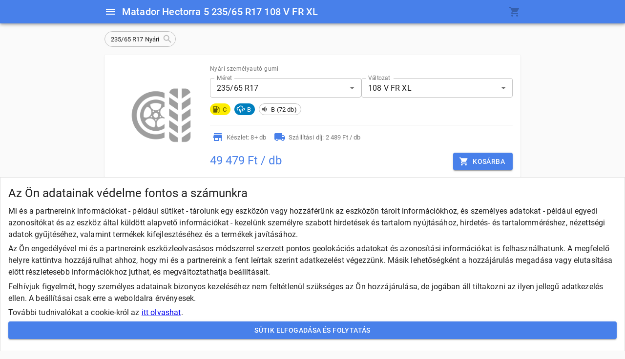

--- FILE ---
content_type: text/html; charset=utf-8
request_url: https://autoguminet.hu/matador/hectorra-5/235-65-R17/4050496003777
body_size: 16830
content:
<!DOCTYPE html><html lang="hu"><head><meta charSet="utf-8"/><meta name="description" content="Autógumi árak és kereső - Felni kereső"/><meta name="viewport" content="initial-scale=1, width=device-width"/><link rel="manifest" href="/manifest.json" crossorigin="use-credentials"/><link rel="canonical" href="https://startgumi.hu/matador/hectorra-5/235-65-R17/4050496003777"/><meta name="theme-color" content="rgb(72, 128, 234)"/><link rel="apple-touch-icon" href="/logo.192x192.png"/><title>Matador Hectorra 5 235/65 R17 108 V FR XL</title><meta name="next-head-count" content="8"/><meta name="theme-color" content="rgba(72, 128, 234, 1)"/><link data-next-font="" rel="preconnect" href="/" crossorigin="anonymous"/><link rel="preload" href="/_next/static/css/56025420193176ac.css" as="style"/><link rel="stylesheet" href="/_next/static/css/56025420193176ac.css" data-n-g=""/><link rel="preload" href="/_next/static/css/99a4898ade62b206.css" as="style"/><link rel="stylesheet" href="/_next/static/css/99a4898ade62b206.css" data-n-p=""/><noscript data-n-css=""></noscript><script defer="" nomodule="" src="/_next/static/chunks/polyfills-c67a75d1b6f99dc8.js"></script><script src="/_next/static/chunks/webpack-896f430a601ce474.js" defer=""></script><script src="/_next/static/chunks/framework-5666885447fdc3cc.js" defer=""></script><script src="/_next/static/chunks/main-b02805d7b59b5c72.js" defer=""></script><script src="/_next/static/chunks/pages/_app-365c1a375ab6fbb1.js" defer=""></script><script src="/_next/static/chunks/3755-8ce4928347f1c153.js" defer=""></script><script src="/_next/static/chunks/6303-0f52079b0604422a.js" defer=""></script><script src="/_next/static/chunks/9257-187a7c65aa537979.js" defer=""></script><script src="/_next/static/chunks/3023-7c5271129b8e19fa.js" defer=""></script><script src="/_next/static/chunks/1664-35c29c6d46380aab.js" defer=""></script><script src="/_next/static/chunks/2667-6c6a44fd4c65ac51.js" defer=""></script><script src="/_next/static/chunks/7120-e6d1b477d1922ff1.js" defer=""></script><script src="/_next/static/chunks/7918-bdb0954c4d04fb8d.js" defer=""></script><script src="/_next/static/chunks/5138-80d46c0becf3dc0d.js" defer=""></script><script src="/_next/static/chunks/5891-5d224936095ebabd.js" defer=""></script><script src="/_next/static/chunks/7226-275e65778a7f3f3b.js" defer=""></script><script src="/_next/static/chunks/9912-f832d1b79e332396.js" defer=""></script><script src="/_next/static/chunks/8454-ed4d6a6dd36dab73.js" defer=""></script><script src="/_next/static/chunks/7009-188a9e2b17dfd3f2.js" defer=""></script><script src="/_next/static/chunks/pages/%5Bslug1%5D/%5Bslug2%5D/%5Bslug3%5D/%5Bid%5D-d806fd69ce8a57c7.js" defer=""></script><script src="/_next/static/kH3qmtPGMaHVK3r9Q7_2i/_buildManifest.js" defer=""></script><script src="/_next/static/kH3qmtPGMaHVK3r9Q7_2i/_ssgManifest.js" defer=""></script><style data-emotion="css-global 0"></style><style data-emotion="css-global 187sb8f">html{-webkit-font-smoothing:antialiased;-moz-osx-font-smoothing:grayscale;box-sizing:border-box;-webkit-text-size-adjust:100%;}*,*::before,*::after{box-sizing:inherit;}strong,b{font-weight:700;}body{margin:0;color:rgba(0, 0, 0, 0.87);font-family:"Roboto","Helvetica","Arial",sans-serif;font-weight:400;font-size:1rem;line-height:1.5;letter-spacing:0.00938em;background-color:rgba(250, 250, 250, 1);}@media print{body{background-color:#fff;}}body::backdrop{background-color:rgba(250, 250, 250, 1);}</style><style data-emotion="css-global 1prfaxn">@-webkit-keyframes mui-auto-fill{from{display:block;}}@keyframes mui-auto-fill{from{display:block;}}@-webkit-keyframes mui-auto-fill-cancel{from{display:block;}}@keyframes mui-auto-fill-cancel{from{display:block;}}</style><style data-emotion="css 1lvktzm 14fc7om 6tsndk 1x52uzk vubbuv kve784 b5098x 36lwkk wojdh2 9iedg7 1229wdj h12q8o 9pwyy4 jo3ec3 i9gxme v7sxex ds7kmb 1wstsor cj2bnk tzsjye ko64ra 1nmvril 182didf 1k3x8v3 1636szt igs3ac 14lo706 ji88ip 1t4wh75 1pjtbja cvb08s 1rlsggk 1ixbstr 1959gz4 1dsm2sd u5snlu 1olaq31 a9b8te 1uwjw6e 5e1t9v 6xugel 125kn53 1va96c6 1uzmcsd 1ngcmk4 xvz3l3 gg4vpm v20fs0 1v2gfp5 1n7ck0u 9l3uo3 k008qs pzl9kz y9sf21 1cjyl4n 1g3tkg2 zy8cjw c1c6ll 1dm5p4 pc1mzd oqr85h 12qnib 11p6tdm 1n0g9mc 6mt80m 44542y 1wxaqej 1o7g1jp 16yy89i rvr4oe 1xe5j3x owuykc lvak1f aoeo82 dx8muc 1d3bbye 5f0rqu 13envxg rn7fqm 1anx036 1s8nrtz 6flbmm gajhq5 1tsvqjq 39bbo6 1sf3xto 1ha4th6 estq5c 68o8xu 8emphm 1qv87nu 1yxmbwk">.css-1lvktzm{background-color:#fff;color:rgba(0, 0, 0, 0.87);-webkit-transition:box-shadow 300ms cubic-bezier(0.4, 0, 0.2, 1) 0ms;transition:box-shadow 300ms cubic-bezier(0.4, 0, 0.2, 1) 0ms;box-shadow:0px 2px 4px -1px rgba(0,0,0,0.2),0px 4px 5px 0px rgba(0,0,0,0.14),0px 1px 10px 0px rgba(0,0,0,0.12);display:-webkit-box;display:-webkit-flex;display:-ms-flexbox;display:flex;-webkit-flex-direction:column;-ms-flex-direction:column;flex-direction:column;width:100%;box-sizing:border-box;-webkit-flex-shrink:0;-ms-flex-negative:0;flex-shrink:0;position:fixed;z-index:1100;top:0;left:auto;right:0;background-color:rgba(72, 128, 234, 1);color:#fff;}@media print{.css-1lvktzm{position:absolute;}}.css-14fc7om{width:100%;margin-left:auto;box-sizing:border-box;margin-right:auto;display:block;}@media (min-width:900px){.css-14fc7om{max-width:900px;}}.css-6tsndk{position:relative;display:-webkit-box;display:-webkit-flex;display:-ms-flexbox;display:flex;-webkit-align-items:center;-webkit-box-align:center;-ms-flex-align:center;align-items:center;padding-left:16px;padding-right:16px;min-height:48px;}@media (min-width:600px){.css-6tsndk{padding-left:24px;padding-right:24px;}}.css-1x52uzk{display:-webkit-inline-box;display:-webkit-inline-flex;display:-ms-inline-flexbox;display:inline-flex;-webkit-align-items:center;-webkit-box-align:center;-ms-flex-align:center;align-items:center;-webkit-box-pack:center;-ms-flex-pack:center;-webkit-justify-content:center;justify-content:center;position:relative;box-sizing:border-box;-webkit-tap-highlight-color:transparent;background-color:transparent;outline:0;border:0;margin:0;border-radius:0;padding:0;cursor:pointer;-webkit-user-select:none;-moz-user-select:none;-ms-user-select:none;user-select:none;vertical-align:middle;-moz-appearance:none;-webkit-appearance:none;-webkit-text-decoration:none;text-decoration:none;color:inherit;text-align:center;-webkit-flex:0 0 auto;-ms-flex:0 0 auto;flex:0 0 auto;font-size:1.5rem;padding:8px;border-radius:50%;overflow:visible;color:rgba(0, 0, 0, 0.54);-webkit-transition:background-color 150ms cubic-bezier(0.4, 0, 0.2, 1) 0ms;transition:background-color 150ms cubic-bezier(0.4, 0, 0.2, 1) 0ms;margin-left:-12px;color:inherit;padding:12px;font-size:1.75rem;}.css-1x52uzk::-moz-focus-inner{border-style:none;}.css-1x52uzk.Mui-disabled{pointer-events:none;cursor:default;}@media print{.css-1x52uzk{-webkit-print-color-adjust:exact;color-adjust:exact;}}.css-1x52uzk:hover{background-color:rgba(0, 0, 0, 0.04);}@media (hover: none){.css-1x52uzk:hover{background-color:transparent;}}.css-1x52uzk.Mui-disabled{background-color:transparent;color:rgba(0, 0, 0, 0.26);}.css-vubbuv{-webkit-user-select:none;-moz-user-select:none;-ms-user-select:none;user-select:none;width:1em;height:1em;display:inline-block;fill:currentColor;-webkit-flex-shrink:0;-ms-flex-negative:0;flex-shrink:0;-webkit-transition:fill 200ms cubic-bezier(0.4, 0, 0.2, 1) 0ms;transition:fill 200ms cubic-bezier(0.4, 0, 0.2, 1) 0ms;font-size:1.5rem;}.css-kve784{margin:0;font-family:"Roboto","Helvetica","Arial",sans-serif;font-weight:500;font-size:1.25rem;line-height:1.6;letter-spacing:0.0075em;overflow:hidden;text-overflow:ellipsis;white-space:nowrap;-webkit-box-flex:1;-webkit-flex-grow:1;-ms-flex-positive:1;flex-grow:1;}.css-b5098x{width:100%;margin-left:auto;box-sizing:border-box;margin-right:auto;display:block;padding-left:16px;padding-right:16px;padding-top:16px;padding-bottom:24px;}@media (min-width:600px){.css-b5098x{padding-left:24px;padding-right:24px;}}@media (min-width:900px){.css-b5098x{max-width:900px;}}@media (min-width:0px){.css-b5098x{padding-left:8px;padding-right:8px;}}@media (min-width:600px){.css-b5098x{padding-left:24px;padding-right:24px;}}.css-36lwkk{display:-webkit-box;display:-webkit-flex;display:-ms-flexbox;display:flex;-webkit-flex-direction:column;-ms-flex-direction:column;flex-direction:column;}.css-36lwkk>:not(style)~:not(style){margin:0;margin-top:16px;}.css-wojdh2{display:-webkit-inline-box;display:-webkit-inline-flex;display:-ms-inline-flexbox;display:inline-flex;-webkit-align-items:center;-webkit-box-align:center;-ms-flex-align:center;align-items:center;-webkit-box-pack:center;-ms-flex-pack:center;-webkit-justify-content:center;justify-content:center;position:relative;box-sizing:border-box;-webkit-tap-highlight-color:transparent;background-color:transparent;outline:0;border:0;margin:0;border-radius:0;padding:0;cursor:pointer;-webkit-user-select:none;-moz-user-select:none;-ms-user-select:none;user-select:none;vertical-align:middle;-moz-appearance:none;-webkit-appearance:none;-webkit-text-decoration:none;text-decoration:none;color:inherit;max-width:100%;font-family:"Roboto","Helvetica","Arial",sans-serif;font-size:0.8125rem;display:-webkit-inline-box;display:-webkit-inline-flex;display:-ms-inline-flexbox;display:inline-flex;-webkit-align-items:center;-webkit-box-align:center;-ms-flex-align:center;align-items:center;-webkit-box-pack:center;-ms-flex-pack:center;-webkit-justify-content:center;justify-content:center;height:32px;color:rgba(0, 0, 0, 0.87);background-color:rgba(0, 0, 0, 0.08);border-radius:16px;white-space:nowrap;-webkit-transition:background-color 300ms cubic-bezier(0.4, 0, 0.2, 1) 0ms,box-shadow 300ms cubic-bezier(0.4, 0, 0.2, 1) 0ms;transition:background-color 300ms cubic-bezier(0.4, 0, 0.2, 1) 0ms,box-shadow 300ms cubic-bezier(0.4, 0, 0.2, 1) 0ms;cursor:default;outline:0;-webkit-text-decoration:none;text-decoration:none;border:0;padding:0;vertical-align:middle;box-sizing:border-box;-webkit-user-select:none;-moz-user-select:none;-ms-user-select:none;user-select:none;-webkit-tap-highlight-color:transparent;cursor:pointer;background-color:transparent;border:1px solid #bdbdbd;}.css-wojdh2::-moz-focus-inner{border-style:none;}.css-wojdh2.Mui-disabled{pointer-events:none;cursor:default;}@media print{.css-wojdh2{-webkit-print-color-adjust:exact;color-adjust:exact;}}.css-wojdh2.Mui-disabled{opacity:0.38;pointer-events:none;}.css-wojdh2 .MuiChip-avatar{margin-left:5px;margin-right:-6px;width:24px;height:24px;color:#616161;font-size:0.75rem;}.css-wojdh2 .MuiChip-avatarColorPrimary{color:#fff;background-color:rgba(44, 87, 163, 1);}.css-wojdh2 .MuiChip-avatarColorSecondary{color:#fff;background-color:#c51162;}.css-wojdh2 .MuiChip-avatarSmall{margin-left:4px;margin-right:-4px;width:18px;height:18px;font-size:0.625rem;}.css-wojdh2 .MuiChip-icon{margin-left:5px;margin-right:-6px;color:#616161;}.css-wojdh2 .MuiChip-deleteIcon{-webkit-tap-highlight-color:transparent;color:rgba(0, 0, 0, 0.26);font-size:22px;cursor:pointer;margin:0 5px 0 -6px;}.css-wojdh2 .MuiChip-deleteIcon:hover{color:rgba(0, 0, 0, 0.4);}.css-wojdh2.Mui-focusVisible{background-color:rgba(0, 0, 0, 0.2);}.css-wojdh2:hover{background-color:rgba(0, 0, 0, 0.12);}.css-wojdh2.Mui-focusVisible{background-color:rgba(0, 0, 0, 0.2);}.css-wojdh2:active{box-shadow:0px 2px 1px -1px rgba(0,0,0,0.2),0px 1px 1px 0px rgba(0,0,0,0.14),0px 1px 3px 0px rgba(0,0,0,0.12);}.css-wojdh2.MuiChip-clickable:hover{background-color:rgba(0, 0, 0, 0.04);}.css-wojdh2.Mui-focusVisible{background-color:rgba(0, 0, 0, 0.12);}.css-wojdh2 .MuiChip-avatar{margin-left:4px;}.css-wojdh2 .MuiChip-avatarSmall{margin-left:2px;}.css-wojdh2 .MuiChip-icon{margin-left:4px;}.css-wojdh2 .MuiChip-iconSmall{margin-left:2px;}.css-wojdh2 .MuiChip-deleteIcon{margin-right:5px;}.css-wojdh2 .MuiChip-deleteIconSmall{margin-right:3px;}.css-9iedg7{overflow:hidden;text-overflow:ellipsis;padding-left:12px;padding-right:12px;white-space:nowrap;}.css-1229wdj{background-color:#fff;color:rgba(0, 0, 0, 0.87);-webkit-transition:box-shadow 300ms cubic-bezier(0.4, 0, 0.2, 1) 0ms;transition:box-shadow 300ms cubic-bezier(0.4, 0, 0.2, 1) 0ms;border-radius:4px;box-shadow:0px 2px 1px -1px rgba(0,0,0,0.2),0px 1px 1px 0px rgba(0,0,0,0.14),0px 1px 3px 0px rgba(0,0,0,0.12);overflow:hidden;display:-webkit-box;display:-webkit-flex;display:-ms-flexbox;display:flex;padding:16px;-webkit-box-pack:justify;-webkit-justify-content:space-between;justify-content:space-between;gap:24px;}@media (min-width:0px){.css-1229wdj{-webkit-flex-direction:column;-ms-flex-direction:column;flex-direction:column;}}@media (min-width:900px){.css-1229wdj{-webkit-flex-direction:row;-ms-flex-direction:row;flex-direction:row;}}.css-h12q8o{display:-webkit-inline-box;display:-webkit-inline-flex;display:-ms-inline-flexbox;display:inline-flex;-webkit-align-items:center;-webkit-box-align:center;-ms-flex-align:center;align-items:center;-webkit-box-pack:center;-ms-flex-pack:center;-webkit-justify-content:center;justify-content:center;position:relative;box-sizing:border-box;-webkit-tap-highlight-color:transparent;background-color:transparent;outline:0;border:0;margin:0;border-radius:0;padding:0;cursor:pointer;-webkit-user-select:none;-moz-user-select:none;-ms-user-select:none;user-select:none;vertical-align:middle;-moz-appearance:none;-webkit-appearance:none;-webkit-text-decoration:none;text-decoration:none;color:inherit;display:block;text-align:inherit;border-radius:inherit;width:100%;width:200px;min-width:200px;-webkit-box-pack:start;-ms-flex-pack:start;-webkit-justify-content:start;justify-content:start;-webkit-align-items:center;-webkit-box-align:center;-ms-flex-align:center;align-items:center;-webkit-flex-direction:column;-ms-flex-direction:column;flex-direction:column;}.css-h12q8o::-moz-focus-inner{border-style:none;}.css-h12q8o.Mui-disabled{pointer-events:none;cursor:default;}@media print{.css-h12q8o{-webkit-print-color-adjust:exact;color-adjust:exact;}}.css-h12q8o:hover .MuiCardActionArea-focusHighlight{opacity:0.04;}@media (hover: none){.css-h12q8o:hover .MuiCardActionArea-focusHighlight{opacity:0;}}.css-h12q8o.Mui-focusVisible .MuiCardActionArea-focusHighlight{opacity:0.12;}@media (min-width:0px){.css-h12q8o{display:none;}}@media (min-width:900px){.css-h12q8o{display:-webkit-box;display:-webkit-flex;display:-ms-flexbox;display:flex;}}.css-9pwyy4{display:block;-webkit-background-size:cover;background-size:cover;background-repeat:no-repeat;-webkit-background-position:center;background-position:center;width:100%;object-fit:cover;width:200px;height:200px;margin-top:8px;}.css-jo3ec3{overflow:hidden;pointer-events:none;position:absolute;top:0;right:0;bottom:0;left:0;border-radius:inherit;opacity:0;background-color:currentcolor;-webkit-transition:opacity 250ms cubic-bezier(0.4, 0, 0.2, 1) 0ms;transition:opacity 250ms cubic-bezier(0.4, 0, 0.2, 1) 0ms;}.css-i9gxme{-webkit-box-flex:1;-webkit-flex-grow:1;-ms-flex-positive:1;flex-grow:1;}.css-v7sxex{display:-webkit-inline-box;display:-webkit-inline-flex;display:-ms-inline-flexbox;display:inline-flex;-webkit-align-items:center;-webkit-box-align:center;-ms-flex-align:center;align-items:center;-webkit-box-pack:center;-ms-flex-pack:center;-webkit-justify-content:center;justify-content:center;position:relative;box-sizing:border-box;-webkit-tap-highlight-color:transparent;background-color:transparent;outline:0;border:0;margin:0;border-radius:0;padding:0;cursor:pointer;-webkit-user-select:none;-moz-user-select:none;-ms-user-select:none;user-select:none;vertical-align:middle;-moz-appearance:none;-webkit-appearance:none;-webkit-text-decoration:none;text-decoration:none;color:inherit;display:block;text-align:inherit;border-radius:inherit;width:100%;padding-left:16px;padding-right:16px;}.css-v7sxex::-moz-focus-inner{border-style:none;}.css-v7sxex.Mui-disabled{pointer-events:none;cursor:default;}@media print{.css-v7sxex{-webkit-print-color-adjust:exact;color-adjust:exact;}}.css-v7sxex:hover .MuiCardActionArea-focusHighlight{opacity:0.04;}@media (hover: none){.css-v7sxex:hover .MuiCardActionArea-focusHighlight{opacity:0;}}.css-v7sxex.Mui-focusVisible .MuiCardActionArea-focusHighlight{opacity:0.12;}.css-ds7kmb{-webkit-box-pack:center;-ms-flex-pack:center;-webkit-justify-content:center;justify-content:center;-webkit-align-items:center;-webkit-box-align:center;-ms-flex-align:center;align-items:center;-webkit-flex-direction:column;-ms-flex-direction:column;flex-direction:column;margin-bottom:16px;}@media (min-width:0px){.css-ds7kmb{display:-webkit-box;display:-webkit-flex;display:-ms-flexbox;display:flex;}}@media (min-width:900px){.css-ds7kmb{display:none;}}.css-1wstsor{margin:0;font-family:"Roboto","Helvetica","Arial",sans-serif;font-weight:400;font-size:0.75rem;line-height:1.66;letter-spacing:0.03333em;color:rgba(0, 0, 0, 0.54);}.css-cj2bnk{display:-webkit-box;display:-webkit-flex;display:-ms-flexbox;display:flex;gap:16px;margin-top:8px;margin-bottom:8px;}@media (min-width:0px){.css-cj2bnk{-webkit-flex-direction:column;-ms-flex-direction:column;flex-direction:column;}}@media (min-width:900px){.css-cj2bnk{-webkit-flex-direction:row;-ms-flex-direction:row;flex-direction:row;}}.css-tzsjye{display:-webkit-inline-box;display:-webkit-inline-flex;display:-ms-inline-flexbox;display:inline-flex;-webkit-flex-direction:column;-ms-flex-direction:column;flex-direction:column;position:relative;min-width:0;padding:0;margin:0;border:0;vertical-align:top;width:100%;}.css-ko64ra{color:rgba(0, 0, 0, 0.54);font-family:"Roboto","Helvetica","Arial",sans-serif;font-weight:400;font-size:1rem;line-height:1.4375em;letter-spacing:0.00938em;padding:0;position:relative;display:block;transform-origin:top left;white-space:nowrap;overflow:hidden;text-overflow:ellipsis;max-width:calc(133% - 32px);position:absolute;left:0;top:0;-webkit-transform:translate(14px, -9px) scale(0.75);-moz-transform:translate(14px, -9px) scale(0.75);-ms-transform:translate(14px, -9px) scale(0.75);transform:translate(14px, -9px) scale(0.75);-webkit-transition:color 200ms cubic-bezier(0.0, 0, 0.2, 1) 0ms,-webkit-transform 200ms cubic-bezier(0.0, 0, 0.2, 1) 0ms,max-width 200ms cubic-bezier(0.0, 0, 0.2, 1) 0ms;transition:color 200ms cubic-bezier(0.0, 0, 0.2, 1) 0ms,transform 200ms cubic-bezier(0.0, 0, 0.2, 1) 0ms,max-width 200ms cubic-bezier(0.0, 0, 0.2, 1) 0ms;z-index:1;pointer-events:auto;-webkit-user-select:none;-moz-user-select:none;-ms-user-select:none;user-select:none;}.css-ko64ra.Mui-focused{color:rgba(72, 128, 234, 1);}.css-ko64ra.Mui-disabled{color:rgba(0, 0, 0, 0.38);}.css-ko64ra.Mui-error{color:#f44336;}.css-1nmvril{font-family:"Roboto","Helvetica","Arial",sans-serif;font-weight:400;font-size:1rem;line-height:1.4375em;letter-spacing:0.00938em;color:rgba(0, 0, 0, 0.87);box-sizing:border-box;position:relative;cursor:text;display:-webkit-inline-box;display:-webkit-inline-flex;display:-ms-inline-flexbox;display:inline-flex;-webkit-align-items:center;-webkit-box-align:center;-ms-flex-align:center;align-items:center;position:relative;border-radius:4px;}.css-1nmvril.Mui-disabled{color:rgba(0, 0, 0, 0.38);cursor:default;}.css-1nmvril:hover .MuiOutlinedInput-notchedOutline{border-color:rgba(0, 0, 0, 0.87);}@media (hover: none){.css-1nmvril:hover .MuiOutlinedInput-notchedOutline{border-color:rgba(0, 0, 0, 0.23);}}.css-1nmvril.Mui-focused .MuiOutlinedInput-notchedOutline{border-color:rgba(72, 128, 234, 1);border-width:2px;}.css-1nmvril.Mui-error .MuiOutlinedInput-notchedOutline{border-color:#f44336;}.css-1nmvril.Mui-disabled .MuiOutlinedInput-notchedOutline{border-color:rgba(0, 0, 0, 0.26);}.css-182didf{-moz-appearance:none;-webkit-appearance:none;-webkit-user-select:none;-moz-user-select:none;-ms-user-select:none;user-select:none;border-radius:4px;cursor:pointer;font:inherit;letter-spacing:inherit;color:currentColor;padding:4px 0 5px;border:0;box-sizing:content-box;background:none;height:1.4375em;margin:0;-webkit-tap-highlight-color:transparent;display:block;min-width:0;width:100%;-webkit-animation-name:mui-auto-fill-cancel;animation-name:mui-auto-fill-cancel;-webkit-animation-duration:10ms;animation-duration:10ms;padding-top:1px;padding:8.5px 14px;}.css-182didf:focus{border-radius:4px;}.css-182didf::-ms-expand{display:none;}.css-182didf.Mui-disabled{cursor:default;}.css-182didf[multiple]{height:auto;}.css-182didf:not([multiple]) option,.css-182didf:not([multiple]) optgroup{background-color:#fff;}.css-182didf.css-182didf.css-182didf{padding-right:32px;}.css-182didf.MuiSelect-select{height:auto;min-height:1.4375em;text-overflow:ellipsis;white-space:nowrap;overflow:hidden;}.css-182didf::-webkit-input-placeholder{color:currentColor;opacity:0.42;-webkit-transition:opacity 200ms cubic-bezier(0.4, 0, 0.2, 1) 0ms;transition:opacity 200ms cubic-bezier(0.4, 0, 0.2, 1) 0ms;}.css-182didf::-moz-placeholder{color:currentColor;opacity:0.42;-webkit-transition:opacity 200ms cubic-bezier(0.4, 0, 0.2, 1) 0ms;transition:opacity 200ms cubic-bezier(0.4, 0, 0.2, 1) 0ms;}.css-182didf:-ms-input-placeholder{color:currentColor;opacity:0.42;-webkit-transition:opacity 200ms cubic-bezier(0.4, 0, 0.2, 1) 0ms;transition:opacity 200ms cubic-bezier(0.4, 0, 0.2, 1) 0ms;}.css-182didf::-ms-input-placeholder{color:currentColor;opacity:0.42;-webkit-transition:opacity 200ms cubic-bezier(0.4, 0, 0.2, 1) 0ms;transition:opacity 200ms cubic-bezier(0.4, 0, 0.2, 1) 0ms;}.css-182didf:focus{outline:0;}.css-182didf:invalid{box-shadow:none;}.css-182didf::-webkit-search-decoration{-webkit-appearance:none;}label[data-shrink=false]+.MuiInputBase-formControl .css-182didf::-webkit-input-placeholder{opacity:0!important;}label[data-shrink=false]+.MuiInputBase-formControl .css-182didf::-moz-placeholder{opacity:0!important;}label[data-shrink=false]+.MuiInputBase-formControl .css-182didf:-ms-input-placeholder{opacity:0!important;}label[data-shrink=false]+.MuiInputBase-formControl .css-182didf::-ms-input-placeholder{opacity:0!important;}label[data-shrink=false]+.MuiInputBase-formControl .css-182didf:focus::-webkit-input-placeholder{opacity:0.42;}label[data-shrink=false]+.MuiInputBase-formControl .css-182didf:focus::-moz-placeholder{opacity:0.42;}label[data-shrink=false]+.MuiInputBase-formControl .css-182didf:focus:-ms-input-placeholder{opacity:0.42;}label[data-shrink=false]+.MuiInputBase-formControl .css-182didf:focus::-ms-input-placeholder{opacity:0.42;}.css-182didf.Mui-disabled{opacity:1;-webkit-text-fill-color:rgba(0, 0, 0, 0.38);}.css-182didf:-webkit-autofill{-webkit-animation-duration:5000s;animation-duration:5000s;-webkit-animation-name:mui-auto-fill;animation-name:mui-auto-fill;}.css-182didf:-webkit-autofill{border-radius:inherit;}.css-1k3x8v3{bottom:0;left:0;position:absolute;opacity:0;pointer-events:none;width:100%;box-sizing:border-box;}.css-1636szt{-webkit-user-select:none;-moz-user-select:none;-ms-user-select:none;user-select:none;width:1em;height:1em;display:inline-block;fill:currentColor;-webkit-flex-shrink:0;-ms-flex-negative:0;flex-shrink:0;-webkit-transition:fill 200ms cubic-bezier(0.4, 0, 0.2, 1) 0ms;transition:fill 200ms cubic-bezier(0.4, 0, 0.2, 1) 0ms;font-size:1.5rem;position:absolute;right:7px;top:calc(50% - .5em);pointer-events:none;color:rgba(0, 0, 0, 0.54);}.css-1636szt.Mui-disabled{color:rgba(0, 0, 0, 0.26);}.css-igs3ac{text-align:left;position:absolute;bottom:0;right:0;top:-5px;left:0;margin:0;padding:0 8px;pointer-events:none;border-radius:inherit;border-style:solid;border-width:1px;overflow:hidden;min-width:0%;border-color:rgba(0, 0, 0, 0.23);}.css-14lo706{float:unset;width:auto;overflow:hidden;display:block;padding:0;height:11px;font-size:0.75em;visibility:hidden;max-width:100%;-webkit-transition:max-width 100ms cubic-bezier(0.0, 0, 0.2, 1) 50ms;transition:max-width 100ms cubic-bezier(0.0, 0, 0.2, 1) 50ms;white-space:nowrap;}.css-14lo706>span{padding-left:5px;padding-right:5px;display:inline-block;opacity:0;visibility:visible;}.css-ji88ip{margin-left:-4px;margin-right:-4px;margin-bottom:16px;}.css-ji88ip>*{margin:4px;}.css-1t4wh75{max-width:100%;font-family:"Roboto","Helvetica","Arial",sans-serif;font-size:0.8125rem;display:-webkit-inline-box;display:-webkit-inline-flex;display:-ms-inline-flexbox;display:inline-flex;-webkit-align-items:center;-webkit-box-align:center;-ms-flex-align:center;align-items:center;-webkit-box-pack:center;-ms-flex-pack:center;-webkit-justify-content:center;justify-content:center;height:24px;color:#fff;background-color:rgba(72, 128, 234, 1);border-radius:16px;white-space:nowrap;-webkit-transition:background-color 300ms cubic-bezier(0.4, 0, 0.2, 1) 0ms,box-shadow 300ms cubic-bezier(0.4, 0, 0.2, 1) 0ms;transition:background-color 300ms cubic-bezier(0.4, 0, 0.2, 1) 0ms,box-shadow 300ms cubic-bezier(0.4, 0, 0.2, 1) 0ms;cursor:default;outline:0;-webkit-text-decoration:none;text-decoration:none;border:0;padding:0;vertical-align:middle;box-sizing:border-box;background-color:#feed01;color:rgba(0, 0, 0, 0.60);}.css-1t4wh75.Mui-disabled{opacity:0.38;pointer-events:none;}.css-1t4wh75 .MuiChip-avatar{margin-left:5px;margin-right:-6px;width:24px;height:24px;color:#616161;font-size:0.75rem;}.css-1t4wh75 .MuiChip-avatarColorPrimary{color:#fff;background-color:rgba(44, 87, 163, 1);}.css-1t4wh75 .MuiChip-avatarColorSecondary{color:#fff;background-color:#c51162;}.css-1t4wh75 .MuiChip-avatarSmall{margin-left:4px;margin-right:-4px;width:18px;height:18px;font-size:0.625rem;}.css-1t4wh75 .MuiChip-icon{margin-left:4px;margin-right:-4px;font-size:18px;color:inherit;}.css-1t4wh75 .MuiChip-deleteIcon{-webkit-tap-highlight-color:transparent;color:rgba(255, 255, 255, 0.7);font-size:16px;cursor:pointer;margin:0 5px 0 -6px;margin-right:4px;margin-left:-4px;}.css-1t4wh75 .MuiChip-deleteIcon:hover{color:rgba(0, 0, 0, 0.4);}.css-1t4wh75 .MuiChip-deleteIcon:hover,.css-1t4wh75 .MuiChip-deleteIcon:active{color:#fff;}.css-1pjtbja{overflow:hidden;text-overflow:ellipsis;padding-left:8px;padding-right:8px;white-space:nowrap;}.css-cvb08s{max-width:100%;font-family:"Roboto","Helvetica","Arial",sans-serif;font-size:0.8125rem;display:-webkit-inline-box;display:-webkit-inline-flex;display:-ms-inline-flexbox;display:inline-flex;-webkit-align-items:center;-webkit-box-align:center;-ms-flex-align:center;align-items:center;-webkit-box-pack:center;-ms-flex-pack:center;-webkit-justify-content:center;justify-content:center;height:24px;color:#fff;background-color:rgba(72, 128, 234, 1);border-radius:16px;white-space:nowrap;-webkit-transition:background-color 300ms cubic-bezier(0.4, 0, 0.2, 1) 0ms,box-shadow 300ms cubic-bezier(0.4, 0, 0.2, 1) 0ms;transition:background-color 300ms cubic-bezier(0.4, 0, 0.2, 1) 0ms,box-shadow 300ms cubic-bezier(0.4, 0, 0.2, 1) 0ms;cursor:default;outline:0;-webkit-text-decoration:none;text-decoration:none;border:0;padding:0;vertical-align:middle;box-sizing:border-box;background-color:#007fbe;}.css-cvb08s.Mui-disabled{opacity:0.38;pointer-events:none;}.css-cvb08s .MuiChip-avatar{margin-left:5px;margin-right:-6px;width:24px;height:24px;color:#616161;font-size:0.75rem;}.css-cvb08s .MuiChip-avatarColorPrimary{color:#fff;background-color:rgba(44, 87, 163, 1);}.css-cvb08s .MuiChip-avatarColorSecondary{color:#fff;background-color:#c51162;}.css-cvb08s .MuiChip-avatarSmall{margin-left:4px;margin-right:-4px;width:18px;height:18px;font-size:0.625rem;}.css-cvb08s .MuiChip-icon{margin-left:4px;margin-right:-4px;font-size:18px;color:inherit;}.css-cvb08s .MuiChip-deleteIcon{-webkit-tap-highlight-color:transparent;color:rgba(255, 255, 255, 0.7);font-size:16px;cursor:pointer;margin:0 5px 0 -6px;margin-right:4px;margin-left:-4px;}.css-cvb08s .MuiChip-deleteIcon:hover{color:rgba(0, 0, 0, 0.4);}.css-cvb08s .MuiChip-deleteIcon:hover,.css-cvb08s .MuiChip-deleteIcon:active{color:#fff;}.css-1rlsggk{max-width:100%;font-family:"Roboto","Helvetica","Arial",sans-serif;font-size:0.8125rem;display:-webkit-inline-box;display:-webkit-inline-flex;display:-ms-inline-flexbox;display:inline-flex;-webkit-align-items:center;-webkit-box-align:center;-ms-flex-align:center;align-items:center;-webkit-box-pack:center;-ms-flex-pack:center;-webkit-justify-content:center;justify-content:center;height:24px;color:rgba(0, 0, 0, 0.87);background-color:rgba(0, 0, 0, 0.08);border-radius:16px;white-space:nowrap;-webkit-transition:background-color 300ms cubic-bezier(0.4, 0, 0.2, 1) 0ms,box-shadow 300ms cubic-bezier(0.4, 0, 0.2, 1) 0ms;transition:background-color 300ms cubic-bezier(0.4, 0, 0.2, 1) 0ms,box-shadow 300ms cubic-bezier(0.4, 0, 0.2, 1) 0ms;cursor:default;outline:0;-webkit-text-decoration:none;text-decoration:none;border:0;padding:0;vertical-align:middle;box-sizing:border-box;background-color:transparent;border:1px solid #bdbdbd;}.css-1rlsggk.Mui-disabled{opacity:0.38;pointer-events:none;}.css-1rlsggk .MuiChip-avatar{margin-left:5px;margin-right:-6px;width:24px;height:24px;color:#616161;font-size:0.75rem;}.css-1rlsggk .MuiChip-avatarColorPrimary{color:#fff;background-color:rgba(44, 87, 163, 1);}.css-1rlsggk .MuiChip-avatarColorSecondary{color:#fff;background-color:#c51162;}.css-1rlsggk .MuiChip-avatarSmall{margin-left:4px;margin-right:-4px;width:18px;height:18px;font-size:0.625rem;}.css-1rlsggk .MuiChip-icon{margin-left:4px;margin-right:-4px;font-size:18px;color:#616161;}.css-1rlsggk .MuiChip-deleteIcon{-webkit-tap-highlight-color:transparent;color:rgba(0, 0, 0, 0.26);font-size:16px;cursor:pointer;margin:0 5px 0 -6px;margin-right:4px;margin-left:-4px;}.css-1rlsggk .MuiChip-deleteIcon:hover{color:rgba(0, 0, 0, 0.4);}.css-1rlsggk.MuiChip-clickable:hover{background-color:rgba(0, 0, 0, 0.04);}.css-1rlsggk.Mui-focusVisible{background-color:rgba(0, 0, 0, 0.12);}.css-1rlsggk .MuiChip-avatar{margin-left:4px;}.css-1rlsggk .MuiChip-avatarSmall{margin-left:2px;}.css-1rlsggk .MuiChip-icon{margin-left:4px;}.css-1rlsggk .MuiChip-iconSmall{margin-left:2px;}.css-1rlsggk .MuiChip-deleteIcon{margin-right:5px;}.css-1rlsggk .MuiChip-deleteIconSmall{margin-right:3px;}.css-1ixbstr{-webkit-box-flex:1;-webkit-flex-grow:1;-ms-flex-positive:1;flex-grow:1;display:-webkit-box;display:-webkit-flex;display:-ms-flexbox;display:flex;-webkit-flex-direction:column;-ms-flex-direction:column;flex-direction:column;-webkit-box-pack:end;-ms-flex-pack:end;-webkit-justify-content:end;justify-content:end;}.css-1959gz4{margin:0;-webkit-flex-shrink:0;-ms-flex-negative:0;flex-shrink:0;border-width:0;border-style:solid;border-color:rgba(0, 0, 0, 0.12);border-bottom-width:thin;margin-bottom:8px;}.css-1dsm2sd{max-width:100%;font-family:"Roboto","Helvetica","Arial",sans-serif;font-size:0.8125rem;display:-webkit-inline-box;display:-webkit-inline-flex;display:-ms-inline-flexbox;display:inline-flex;-webkit-align-items:center;-webkit-box-align:center;-ms-flex-align:center;align-items:center;-webkit-box-pack:center;-ms-flex-pack:center;-webkit-justify-content:center;justify-content:center;height:32px;color:rgba(0, 0, 0, 0.87);background-color:rgba(0, 0, 0, 0.08);border-radius:16px;white-space:nowrap;-webkit-transition:background-color 300ms cubic-bezier(0.4, 0, 0.2, 1) 0ms,box-shadow 300ms cubic-bezier(0.4, 0, 0.2, 1) 0ms;transition:background-color 300ms cubic-bezier(0.4, 0, 0.2, 1) 0ms,box-shadow 300ms cubic-bezier(0.4, 0, 0.2, 1) 0ms;cursor:default;outline:0;-webkit-text-decoration:none;text-decoration:none;border:0;padding:0;vertical-align:middle;box-sizing:border-box;background-color:transparent;border:1px solid #bdbdbd;border:0px solid;color:rgba(0, 0, 0, 0.54);}.css-1dsm2sd.Mui-disabled{opacity:0.38;pointer-events:none;}.css-1dsm2sd .MuiChip-avatar{margin-left:5px;margin-right:-6px;width:24px;height:24px;color:#616161;font-size:0.75rem;}.css-1dsm2sd .MuiChip-avatarColorPrimary{color:#fff;background-color:rgba(44, 87, 163, 1);}.css-1dsm2sd .MuiChip-avatarColorSecondary{color:#fff;background-color:#c51162;}.css-1dsm2sd .MuiChip-avatarSmall{margin-left:4px;margin-right:-4px;width:18px;height:18px;font-size:0.625rem;}.css-1dsm2sd .MuiChip-icon{margin-left:5px;margin-right:-6px;}.css-1dsm2sd .MuiChip-deleteIcon{-webkit-tap-highlight-color:transparent;color:rgba(0, 0, 0, 0.26);font-size:22px;cursor:pointer;margin:0 5px 0 -6px;}.css-1dsm2sd .MuiChip-deleteIcon:hover{color:rgba(0, 0, 0, 0.4);}.css-1dsm2sd.MuiChip-clickable:hover{background-color:rgba(0, 0, 0, 0.04);}.css-1dsm2sd.Mui-focusVisible{background-color:rgba(0, 0, 0, 0.12);}.css-1dsm2sd .MuiChip-avatar{margin-left:4px;}.css-1dsm2sd .MuiChip-avatarSmall{margin-left:2px;}.css-1dsm2sd .MuiChip-icon{margin-left:4px;}.css-1dsm2sd .MuiChip-iconSmall{margin-left:2px;}.css-1dsm2sd .MuiChip-deleteIcon{margin-right:5px;}.css-1dsm2sd .MuiChip-deleteIconSmall{margin-right:3px;}.css-u5snlu{-webkit-user-select:none;-moz-user-select:none;-ms-user-select:none;user-select:none;width:1em;height:1em;display:inline-block;fill:currentColor;-webkit-flex-shrink:0;-ms-flex-negative:0;flex-shrink:0;-webkit-transition:fill 200ms cubic-bezier(0.4, 0, 0.2, 1) 0ms;transition:fill 200ms cubic-bezier(0.4, 0, 0.2, 1) 0ms;font-size:1.5rem;color:rgba(72, 128, 234, 1);}.css-1olaq31{display:-webkit-box;display:-webkit-flex;display:-ms-flexbox;display:flex;-webkit-box-pack:justify;-webkit-justify-content:space-between;justify-content:space-between;margin-top:16px;}.css-a9b8te{margin:0;font-family:"Roboto","Helvetica","Arial",sans-serif;font-weight:400;font-size:1.5rem;line-height:1.334;letter-spacing:0em;text-align:right;color:rgba(72, 128, 234, 1);}.css-1uwjw6e{display:-webkit-box;display:-webkit-flex;display:-ms-flexbox;display:flex;-webkit-box-pack:right;-ms-flex-pack:right;-webkit-justify-content:right;justify-content:right;}.css-5e1t9v{display:-webkit-inline-box;display:-webkit-inline-flex;display:-ms-inline-flexbox;display:inline-flex;-webkit-align-items:center;-webkit-box-align:center;-ms-flex-align:center;align-items:center;-webkit-box-pack:center;-ms-flex-pack:center;-webkit-justify-content:center;justify-content:center;position:relative;box-sizing:border-box;-webkit-tap-highlight-color:transparent;background-color:transparent;outline:0;border:0;margin:0;border-radius:0;padding:0;cursor:pointer;-webkit-user-select:none;-moz-user-select:none;-ms-user-select:none;user-select:none;vertical-align:middle;-moz-appearance:none;-webkit-appearance:none;-webkit-text-decoration:none;text-decoration:none;color:inherit;font-family:"Roboto","Helvetica","Arial",sans-serif;font-weight:500;font-size:0.875rem;line-height:1.75;letter-spacing:0.02857em;text-transform:uppercase;min-width:64px;padding:6px 16px;border-radius:4px;-webkit-transition:background-color 250ms cubic-bezier(0.4, 0, 0.2, 1) 0ms,box-shadow 250ms cubic-bezier(0.4, 0, 0.2, 1) 0ms,border-color 250ms cubic-bezier(0.4, 0, 0.2, 1) 0ms,color 250ms cubic-bezier(0.4, 0, 0.2, 1) 0ms;transition:background-color 250ms cubic-bezier(0.4, 0, 0.2, 1) 0ms,box-shadow 250ms cubic-bezier(0.4, 0, 0.2, 1) 0ms,border-color 250ms cubic-bezier(0.4, 0, 0.2, 1) 0ms,color 250ms cubic-bezier(0.4, 0, 0.2, 1) 0ms;color:#fff;background-color:rgba(72, 128, 234, 1);box-shadow:0px 3px 1px -2px rgba(0,0,0,0.2),0px 2px 2px 0px rgba(0,0,0,0.14),0px 1px 5px 0px rgba(0,0,0,0.12);}.css-5e1t9v::-moz-focus-inner{border-style:none;}.css-5e1t9v.Mui-disabled{pointer-events:none;cursor:default;}@media print{.css-5e1t9v{-webkit-print-color-adjust:exact;color-adjust:exact;}}.css-5e1t9v:hover{-webkit-text-decoration:none;text-decoration:none;background-color:rgba(44, 87, 163, 1);box-shadow:0px 2px 4px -1px rgba(0,0,0,0.2),0px 4px 5px 0px rgba(0,0,0,0.14),0px 1px 10px 0px rgba(0,0,0,0.12);}@media (hover: none){.css-5e1t9v:hover{background-color:rgba(72, 128, 234, 1);}}.css-5e1t9v:active{box-shadow:0px 5px 5px -3px rgba(0,0,0,0.2),0px 8px 10px 1px rgba(0,0,0,0.14),0px 3px 14px 2px rgba(0,0,0,0.12);}.css-5e1t9v.Mui-focusVisible{box-shadow:0px 3px 5px -1px rgba(0,0,0,0.2),0px 6px 10px 0px rgba(0,0,0,0.14),0px 1px 18px 0px rgba(0,0,0,0.12);}.css-5e1t9v.Mui-disabled{color:rgba(0, 0, 0, 0.26);box-shadow:none;background-color:rgba(0, 0, 0, 0.12);}.css-6xugel{display:inherit;margin-right:8px;margin-left:-4px;}.css-6xugel>*:nth-of-type(1){font-size:20px;}.css-125kn53{background-color:#fff;color:rgba(0, 0, 0, 0.87);-webkit-transition:box-shadow 300ms cubic-bezier(0.4, 0, 0.2, 1) 0ms;transition:box-shadow 300ms cubic-bezier(0.4, 0, 0.2, 1) 0ms;border-radius:4px;box-shadow:0px 2px 1px -1px rgba(0,0,0,0.2),0px 1px 1px 0px rgba(0,0,0,0.14),0px 1px 3px 0px rgba(0,0,0,0.12);padding-top:16px;}.css-1va96c6{margin:0;font-family:"Roboto","Helvetica","Arial",sans-serif;font-weight:400;font-size:1.5rem;line-height:1.334;letter-spacing:0em;padding-left:16px;padding-right:16px;}.css-1uzmcsd{list-style:none;margin:0;padding:0;position:relative;}.css-1ngcmk4{display:-webkit-box;display:-webkit-flex;display:-ms-flexbox;display:flex;-webkit-box-pack:start;-ms-flex-pack:start;-webkit-justify-content:flex-start;justify-content:flex-start;-webkit-align-items:center;-webkit-box-align:center;-ms-flex-align:center;align-items:center;position:relative;-webkit-text-decoration:none;text-decoration:none;width:100%;box-sizing:border-box;text-align:left;padding-top:8px;padding-bottom:8px;padding-left:16px;padding-right:16px;}.css-1ngcmk4.Mui-focusVisible{background-color:rgba(0, 0, 0, 0.12);}.css-1ngcmk4.Mui-selected{background-color:rgba(72, 128, 234, 0.08);}.css-1ngcmk4.Mui-selected.Mui-focusVisible{background-color:rgba(72, 128, 234, 0.2);}.css-1ngcmk4.Mui-disabled{opacity:0.38;}.css-xvz3l3{display:-webkit-inline-box;display:-webkit-inline-flex;display:-ms-inline-flexbox;display:inline-flex;-webkit-align-items:center;-webkit-box-align:center;-ms-flex-align:center;align-items:center;-webkit-box-pack:center;-ms-flex-pack:center;-webkit-justify-content:center;justify-content:center;position:relative;box-sizing:border-box;-webkit-tap-highlight-color:transparent;background-color:transparent;outline:0;border:0;margin:0;border-radius:0;padding:0;cursor:pointer;-webkit-user-select:none;-moz-user-select:none;-ms-user-select:none;user-select:none;vertical-align:middle;-moz-appearance:none;-webkit-appearance:none;-webkit-text-decoration:none;text-decoration:none;color:inherit;display:-webkit-box;display:-webkit-flex;display:-ms-flexbox;display:flex;-webkit-box-flex:1;-webkit-flex-grow:1;-ms-flex-positive:1;flex-grow:1;-webkit-box-pack:start;-ms-flex-pack:start;-webkit-justify-content:flex-start;justify-content:flex-start;-webkit-align-items:center;-webkit-box-align:center;-ms-flex-align:center;align-items:center;position:relative;-webkit-text-decoration:none;text-decoration:none;min-width:0;box-sizing:border-box;text-align:left;padding-top:8px;padding-bottom:8px;-webkit-transition:background-color 150ms cubic-bezier(0.4, 0, 0.2, 1) 0ms;transition:background-color 150ms cubic-bezier(0.4, 0, 0.2, 1) 0ms;display:block;}.css-xvz3l3::-moz-focus-inner{border-style:none;}.css-xvz3l3.Mui-disabled{pointer-events:none;cursor:default;}@media print{.css-xvz3l3{-webkit-print-color-adjust:exact;color-adjust:exact;}}.css-xvz3l3:hover{-webkit-text-decoration:none;text-decoration:none;background-color:rgba(0, 0, 0, 0.04);}@media (hover: none){.css-xvz3l3:hover{background-color:transparent;}}.css-xvz3l3.Mui-selected{background-color:rgba(72, 128, 234, 0.08);}.css-xvz3l3.Mui-selected.Mui-focusVisible{background-color:rgba(72, 128, 234, 0.2);}.css-xvz3l3.Mui-selected:hover{background-color:rgba(72, 128, 234, 0.12);}@media (hover: none){.css-xvz3l3.Mui-selected:hover{background-color:rgba(72, 128, 234, 0.08);}}.css-xvz3l3.Mui-focusVisible{background-color:rgba(0, 0, 0, 0.12);}.css-xvz3l3.Mui-disabled{opacity:0.38;}.css-gg4vpm{display:-webkit-box;display:-webkit-flex;display:-ms-flexbox;display:flex;-webkit-box-pack:justify;-webkit-justify-content:space-between;justify-content:space-between;}.css-v20fs0{-webkit-box-flex:1;-webkit-flex-grow:1;-ms-flex-positive:1;flex-grow:1;display:-webkit-box;display:-webkit-flex;display:-ms-flexbox;display:flex;-webkit-align-items:center;-webkit-box-align:center;-ms-flex-align:center;align-items:center;}.css-1v2gfp5{margin:0;font-family:"Roboto","Helvetica","Arial",sans-serif;font-weight:400;font-size:0.75rem;line-height:1.66;letter-spacing:0.03333em;}.css-1n7ck0u{margin:0;font-family:"Roboto","Helvetica","Arial",sans-serif;font-weight:400;font-size:1.5rem;line-height:1.334;letter-spacing:0em;color:rgba(72, 128, 234, 1);}.css-9l3uo3{margin:0;font-family:"Roboto","Helvetica","Arial",sans-serif;font-weight:400;font-size:1rem;line-height:1.5;letter-spacing:0.00938em;}.css-k008qs{display:-webkit-box;display:-webkit-flex;display:-ms-flexbox;display:flex;}.css-pzl9kz{margin-left:-4px;margin-right:-4px;}.css-pzl9kz>*{margin:4px;}.css-y9sf21{max-width:100%;font-family:"Roboto","Helvetica","Arial",sans-serif;font-size:0.8125rem;display:-webkit-inline-box;display:-webkit-inline-flex;display:-ms-inline-flexbox;display:inline-flex;-webkit-align-items:center;-webkit-box-align:center;-ms-flex-align:center;align-items:center;-webkit-box-pack:center;-ms-flex-pack:center;-webkit-justify-content:center;justify-content:center;height:24px;color:#fff;background-color:rgba(72, 128, 234, 1);border-radius:16px;white-space:nowrap;-webkit-transition:background-color 300ms cubic-bezier(0.4, 0, 0.2, 1) 0ms,box-shadow 300ms cubic-bezier(0.4, 0, 0.2, 1) 0ms;transition:background-color 300ms cubic-bezier(0.4, 0, 0.2, 1) 0ms,box-shadow 300ms cubic-bezier(0.4, 0, 0.2, 1) 0ms;cursor:default;outline:0;-webkit-text-decoration:none;text-decoration:none;border:0;padding:0;vertical-align:middle;box-sizing:border-box;background-color:#fbba00;}.css-y9sf21.Mui-disabled{opacity:0.38;pointer-events:none;}.css-y9sf21 .MuiChip-avatar{margin-left:5px;margin-right:-6px;width:24px;height:24px;color:#616161;font-size:0.75rem;}.css-y9sf21 .MuiChip-avatarColorPrimary{color:#fff;background-color:rgba(44, 87, 163, 1);}.css-y9sf21 .MuiChip-avatarColorSecondary{color:#fff;background-color:#c51162;}.css-y9sf21 .MuiChip-avatarSmall{margin-left:4px;margin-right:-4px;width:18px;height:18px;font-size:0.625rem;}.css-y9sf21 .MuiChip-icon{margin-left:4px;margin-right:-4px;font-size:18px;color:inherit;}.css-y9sf21 .MuiChip-deleteIcon{-webkit-tap-highlight-color:transparent;color:rgba(255, 255, 255, 0.7);font-size:16px;cursor:pointer;margin:0 5px 0 -6px;margin-right:4px;margin-left:-4px;}.css-y9sf21 .MuiChip-deleteIcon:hover{color:rgba(0, 0, 0, 0.4);}.css-y9sf21 .MuiChip-deleteIcon:hover,.css-y9sf21 .MuiChip-deleteIcon:active{color:#fff;}.css-1cjyl4n{max-width:100%;font-family:"Roboto","Helvetica","Arial",sans-serif;font-size:0.8125rem;display:-webkit-inline-box;display:-webkit-inline-flex;display:-ms-inline-flexbox;display:inline-flex;-webkit-align-items:center;-webkit-box-align:center;-ms-flex-align:center;align-items:center;-webkit-box-pack:center;-ms-flex-pack:center;-webkit-justify-content:center;justify-content:center;height:24px;color:#fff;background-color:rgba(72, 128, 234, 1);border-radius:16px;white-space:nowrap;-webkit-transition:background-color 300ms cubic-bezier(0.4, 0, 0.2, 1) 0ms,box-shadow 300ms cubic-bezier(0.4, 0, 0.2, 1) 0ms;transition:background-color 300ms cubic-bezier(0.4, 0, 0.2, 1) 0ms,box-shadow 300ms cubic-bezier(0.4, 0, 0.2, 1) 0ms;cursor:default;outline:0;-webkit-text-decoration:none;text-decoration:none;border:0;padding:0;vertical-align:middle;box-sizing:border-box;background-color:#57a8df;}.css-1cjyl4n.Mui-disabled{opacity:0.38;pointer-events:none;}.css-1cjyl4n .MuiChip-avatar{margin-left:5px;margin-right:-6px;width:24px;height:24px;color:#616161;font-size:0.75rem;}.css-1cjyl4n .MuiChip-avatarColorPrimary{color:#fff;background-color:rgba(44, 87, 163, 1);}.css-1cjyl4n .MuiChip-avatarColorSecondary{color:#fff;background-color:#c51162;}.css-1cjyl4n .MuiChip-avatarSmall{margin-left:4px;margin-right:-4px;width:18px;height:18px;font-size:0.625rem;}.css-1cjyl4n .MuiChip-icon{margin-left:4px;margin-right:-4px;font-size:18px;color:inherit;}.css-1cjyl4n .MuiChip-deleteIcon{-webkit-tap-highlight-color:transparent;color:rgba(255, 255, 255, 0.7);font-size:16px;cursor:pointer;margin:0 5px 0 -6px;margin-right:4px;margin-left:-4px;}.css-1cjyl4n .MuiChip-deleteIcon:hover{color:rgba(0, 0, 0, 0.4);}.css-1cjyl4n .MuiChip-deleteIcon:hover,.css-1cjyl4n .MuiChip-deleteIcon:active{color:#fff;}.css-1g3tkg2{max-width:100%;font-family:"Roboto","Helvetica","Arial",sans-serif;font-size:0.8125rem;display:-webkit-inline-box;display:-webkit-inline-flex;display:-ms-inline-flexbox;display:inline-flex;-webkit-align-items:center;-webkit-box-align:center;-ms-flex-align:center;align-items:center;-webkit-box-pack:center;-ms-flex-pack:center;-webkit-justify-content:center;justify-content:center;height:24px;color:rgba(0, 0, 0, 0.87);background-color:rgba(0, 0, 0, 0.08);border-radius:16px;white-space:nowrap;-webkit-transition:background-color 300ms cubic-bezier(0.4, 0, 0.2, 1) 0ms,box-shadow 300ms cubic-bezier(0.4, 0, 0.2, 1) 0ms;transition:background-color 300ms cubic-bezier(0.4, 0, 0.2, 1) 0ms,box-shadow 300ms cubic-bezier(0.4, 0, 0.2, 1) 0ms;cursor:default;outline:0;-webkit-text-decoration:none;text-decoration:none;border:0;padding:0;vertical-align:middle;box-sizing:border-box;background-color:transparent;border:1px solid #bdbdbd;margin-left:12px;border:0px solid;}.css-1g3tkg2.Mui-disabled{opacity:0.38;pointer-events:none;}.css-1g3tkg2 .MuiChip-avatar{margin-left:5px;margin-right:-6px;width:24px;height:24px;color:#616161;font-size:0.75rem;}.css-1g3tkg2 .MuiChip-avatarColorPrimary{color:#fff;background-color:rgba(44, 87, 163, 1);}.css-1g3tkg2 .MuiChip-avatarColorSecondary{color:#fff;background-color:#c51162;}.css-1g3tkg2 .MuiChip-avatarSmall{margin-left:4px;margin-right:-4px;width:18px;height:18px;font-size:0.625rem;}.css-1g3tkg2 .MuiChip-icon{margin-left:4px;margin-right:-4px;font-size:18px;color:#616161;}.css-1g3tkg2 .MuiChip-deleteIcon{-webkit-tap-highlight-color:transparent;color:rgba(0, 0, 0, 0.26);font-size:16px;cursor:pointer;margin:0 5px 0 -6px;margin-right:4px;margin-left:-4px;}.css-1g3tkg2 .MuiChip-deleteIcon:hover{color:rgba(0, 0, 0, 0.4);}.css-1g3tkg2.MuiChip-clickable:hover{background-color:rgba(0, 0, 0, 0.04);}.css-1g3tkg2.Mui-focusVisible{background-color:rgba(0, 0, 0, 0.12);}.css-1g3tkg2 .MuiChip-avatar{margin-left:4px;}.css-1g3tkg2 .MuiChip-avatarSmall{margin-left:2px;}.css-1g3tkg2 .MuiChip-icon{margin-left:4px;}.css-1g3tkg2 .MuiChip-iconSmall{margin-left:2px;}.css-1g3tkg2 .MuiChip-deleteIcon{margin-right:5px;}.css-1g3tkg2 .MuiChip-deleteIconSmall{margin-right:3px;}.css-zy8cjw{margin:0;-webkit-flex-shrink:0;-ms-flex-negative:0;flex-shrink:0;border-width:0;border-style:solid;border-color:rgba(0, 0, 0, 0.12);border-bottom-width:thin;margin-left:16px;margin-right:16px;}.css-c1c6ll{background-color:#fff;color:rgba(0, 0, 0, 0.87);-webkit-transition:box-shadow 300ms cubic-bezier(0.4, 0, 0.2, 1) 0ms;transition:box-shadow 300ms cubic-bezier(0.4, 0, 0.2, 1) 0ms;border-radius:4px;box-shadow:0px 2px 1px -1px rgba(0,0,0,0.2),0px 1px 1px 0px rgba(0,0,0,0.14),0px 1px 3px 0px rgba(0,0,0,0.12);padding:16px;}.css-1dm5p4{margin:0;font-family:"Roboto","Helvetica","Arial",sans-serif;font-weight:400;font-size:1.5rem;line-height:1.334;letter-spacing:0em;padding-bottom:16px;}.css-pc1mzd{overflow:hidden;min-height:48px;-webkit-overflow-scrolling:touch;display:-webkit-box;display:-webkit-flex;display:-ms-flexbox;display:flex;}.css-oqr85h{overflow-x:auto;overflow-y:hidden;scrollbar-width:none;}.css-oqr85h::-webkit-scrollbar{display:none;}.css-12qnib{position:relative;display:inline-block;-webkit-flex:1 1 auto;-ms-flex:1 1 auto;flex:1 1 auto;white-space:nowrap;scrollbar-width:none;overflow-x:auto;overflow-y:hidden;}.css-12qnib::-webkit-scrollbar{display:none;}.css-11p6tdm{display:-webkit-inline-box;display:-webkit-inline-flex;display:-ms-inline-flexbox;display:inline-flex;-webkit-align-items:center;-webkit-box-align:center;-ms-flex-align:center;align-items:center;-webkit-box-pack:center;-ms-flex-pack:center;-webkit-justify-content:center;justify-content:center;position:relative;box-sizing:border-box;-webkit-tap-highlight-color:transparent;background-color:transparent;outline:0;border:0;margin:0;border-radius:0;padding:0;cursor:pointer;-webkit-user-select:none;-moz-user-select:none;-ms-user-select:none;user-select:none;vertical-align:middle;-moz-appearance:none;-webkit-appearance:none;-webkit-text-decoration:none;text-decoration:none;color:inherit;font-family:"Roboto","Helvetica","Arial",sans-serif;font-weight:500;font-size:0.875rem;line-height:1.25;letter-spacing:0.02857em;text-transform:uppercase;max-width:360px;min-width:90px;position:relative;min-height:48px;-webkit-flex-shrink:0;-ms-flex-negative:0;flex-shrink:0;padding:12px 16px;overflow:hidden;white-space:normal;text-align:center;-webkit-flex-direction:column;-ms-flex-direction:column;flex-direction:column;color:rgba(0, 0, 0, 0.54);}.css-11p6tdm::-moz-focus-inner{border-style:none;}.css-11p6tdm.Mui-disabled{pointer-events:none;cursor:default;}@media print{.css-11p6tdm{-webkit-print-color-adjust:exact;color-adjust:exact;}}.css-11p6tdm.Mui-selected{color:rgba(72, 128, 234, 1);}.css-11p6tdm.Mui-disabled{color:rgba(0, 0, 0, 0.38);}.css-1n0g9mc{position:absolute;height:2px;bottom:0;width:100%;-webkit-transition:all 300ms cubic-bezier(0.4, 0, 0.2, 1) 0ms;transition:all 300ms cubic-bezier(0.4, 0, 0.2, 1) 0ms;background-color:rgba(72, 128, 234, 1);}.css-6mt80m{display:-webkit-box;display:-webkit-flex;display:-ms-flexbox;display:flex;-webkit-flex-direction:column;-ms-flex-direction:column;flex-direction:column;padding-top:8px;}.css-6mt80m>:not(style)~:not(style){margin:0;margin-top:8px;}.css-44542y{box-sizing:border-box;display:-webkit-box;display:-webkit-flex;display:-ms-flexbox;display:flex;-webkit-box-flex-wrap:wrap;-webkit-flex-wrap:wrap;-ms-flex-wrap:wrap;flex-wrap:wrap;width:100%;-webkit-flex-direction:row;-ms-flex-direction:row;flex-direction:row;color:inherit;-webkit-column-gap:8px;column-gap:8px;-webkit-text-decoration:none;text-decoration:none;}.css-1wxaqej{box-sizing:border-box;margin:0;-webkit-flex-direction:row;-ms-flex-direction:row;flex-direction:row;}.css-1o7g1jp{width:120px;height:120px;}@media (min-width:0px){.css-1o7g1jp{display:none;}}@media (min-width:900px){.css-1o7g1jp{display:block;}}.css-16yy89i{width:56px;height:56px;margin-bottom:8px;}@media (min-width:0px){.css-16yy89i{display:block;}}@media (min-width:900px){.css-16yy89i{display:none;}}.css-rvr4oe{box-sizing:border-box;margin:0;-webkit-flex-direction:row;-ms-flex-direction:row;flex-direction:row;-webkit-flex-basis:0;-ms-flex-preferred-size:0;flex-basis:0;-webkit-box-flex:1;-webkit-flex-grow:1;-ms-flex-positive:1;flex-grow:1;max-width:100%;display:-webkit-box;display:-webkit-flex;display:-ms-flexbox;display:flex;-webkit-flex-direction:column;-ms-flex-direction:column;flex-direction:column;-webkit-box-pack:justify;-webkit-justify-content:space-between;justify-content:space-between;}@media (min-width:600px){.css-rvr4oe{-webkit-flex-basis:0;-ms-flex-preferred-size:0;flex-basis:0;-webkit-box-flex:1;-webkit-flex-grow:1;-ms-flex-positive:1;flex-grow:1;max-width:100%;}}@media (min-width:900px){.css-rvr4oe{-webkit-flex-basis:0;-ms-flex-preferred-size:0;flex-basis:0;-webkit-box-flex:1;-webkit-flex-grow:1;-ms-flex-positive:1;flex-grow:1;max-width:100%;}}@media (min-width:1200px){.css-rvr4oe{-webkit-flex-basis:0;-ms-flex-preferred-size:0;flex-basis:0;-webkit-box-flex:1;-webkit-flex-grow:1;-ms-flex-positive:1;flex-grow:1;max-width:100%;}}@media (min-width:1536px){.css-rvr4oe{-webkit-flex-basis:0;-ms-flex-preferred-size:0;flex-basis:0;-webkit-box-flex:1;-webkit-flex-grow:1;-ms-flex-positive:1;flex-grow:1;max-width:100%;}}.css-1xe5j3x{margin:0;font-family:"Roboto","Helvetica","Arial",sans-serif;font-weight:500;font-size:1.25rem;line-height:1.6;letter-spacing:0.0075em;margin-bottom:0px;}.css-owuykc{box-sizing:border-box;margin:0;-webkit-flex-direction:row;-ms-flex-direction:row;flex-direction:row;-webkit-flex-basis:100%;-ms-flex-preferred-size:100%;flex-basis:100%;-webkit-box-flex:0;-webkit-flex-grow:0;-ms-flex-positive:0;flex-grow:0;max-width:100%;}@media (min-width:600px){.css-owuykc{-webkit-flex-basis:100%;-ms-flex-preferred-size:100%;flex-basis:100%;-webkit-box-flex:0;-webkit-flex-grow:0;-ms-flex-positive:0;flex-grow:0;max-width:100%;}}@media (min-width:900px){.css-owuykc{-webkit-flex-basis:100%;-ms-flex-preferred-size:100%;flex-basis:100%;-webkit-box-flex:0;-webkit-flex-grow:0;-ms-flex-positive:0;flex-grow:0;max-width:100%;}}@media (min-width:1200px){.css-owuykc{-webkit-flex-basis:100%;-ms-flex-preferred-size:100%;flex-basis:100%;-webkit-box-flex:0;-webkit-flex-grow:0;-ms-flex-positive:0;flex-grow:0;max-width:100%;}}@media (min-width:1536px){.css-owuykc{-webkit-flex-basis:100%;-ms-flex-preferred-size:100%;flex-basis:100%;-webkit-box-flex:0;-webkit-flex-grow:0;-ms-flex-positive:0;flex-grow:0;max-width:100%;}}@media (min-width:0px){.css-owuykc{display:block;}}@media (min-width:900px){.css-owuykc{display:none;}}.css-lvak1f{width:100%;margin-left:auto;box-sizing:border-box;margin-right:auto;display:block;padding-left:16px;padding-right:16px;padding-bottom:24px;}@media (min-width:600px){.css-lvak1f{padding-left:24px;padding-right:24px;}}@media (min-width:900px){.css-lvak1f{max-width:900px;}}@media (min-width:0px){.css-lvak1f{padding-left:8px;padding-right:8px;}}@media (min-width:600px){.css-lvak1f{padding-left:24px;padding-right:24px;}}.css-aoeo82{background-color:#fff;color:rgba(0, 0, 0, 0.87);-webkit-transition:box-shadow 300ms cubic-bezier(0.4, 0, 0.2, 1) 0ms;transition:box-shadow 300ms cubic-bezier(0.4, 0, 0.2, 1) 0ms;border-radius:4px;box-shadow:0px 2px 1px -1px rgba(0,0,0,0.2),0px 1px 1px 0px rgba(0,0,0,0.14),0px 1px 3px 0px rgba(0,0,0,0.12);}.css-dx8muc{background-color:rgba(72, 128, 234, 1);color:#fff;padding-bottom:24px;padding-left:16px;padding-right:16px;}.css-1d3bbye{box-sizing:border-box;display:-webkit-box;display:-webkit-flex;display:-ms-flexbox;display:flex;-webkit-box-flex-wrap:wrap;-webkit-flex-wrap:wrap;-ms-flex-wrap:wrap;flex-wrap:wrap;width:100%;-webkit-flex-direction:row;-ms-flex-direction:row;flex-direction:row;}.css-5f0rqu{box-sizing:border-box;margin:0;-webkit-flex-direction:row;-ms-flex-direction:row;flex-direction:row;-webkit-flex-basis:100%;-ms-flex-preferred-size:100%;flex-basis:100%;-webkit-box-flex:0;-webkit-flex-grow:0;-ms-flex-positive:0;flex-grow:0;max-width:100%;padding-top:24px;}@media (min-width:600px){.css-5f0rqu{-webkit-flex-basis:100%;-ms-flex-preferred-size:100%;flex-basis:100%;-webkit-box-flex:0;-webkit-flex-grow:0;-ms-flex-positive:0;flex-grow:0;max-width:100%;}}@media (min-width:900px){.css-5f0rqu{-webkit-flex-basis:33.333333%;-ms-flex-preferred-size:33.333333%;flex-basis:33.333333%;-webkit-box-flex:0;-webkit-flex-grow:0;-ms-flex-positive:0;flex-grow:0;max-width:33.333333%;}}@media (min-width:1200px){.css-5f0rqu{-webkit-flex-basis:33.333333%;-ms-flex-preferred-size:33.333333%;flex-basis:33.333333%;-webkit-box-flex:0;-webkit-flex-grow:0;-ms-flex-positive:0;flex-grow:0;max-width:33.333333%;}}@media (min-width:1536px){.css-5f0rqu{-webkit-flex-basis:33.333333%;-ms-flex-preferred-size:33.333333%;flex-basis:33.333333%;-webkit-box-flex:0;-webkit-flex-grow:0;-ms-flex-positive:0;flex-grow:0;max-width:33.333333%;}}@media (min-width:0px){.css-5f0rqu{text-align:left;}}@media (min-width:900px){.css-5f0rqu{text-align:center;}}.css-13envxg{justif-content:flex-start;-webkit-align-items:center;-webkit-box-align:center;-ms-flex-align:center;align-items:center;}@media (min-width:0px){.css-13envxg{display:-webkit-box;display:-webkit-flex;display:-ms-flexbox;display:flex;}}@media (min-width:900px){.css-13envxg{display:block;}}.css-rn7fqm{padding-bottom:4px;}@media (min-width:0px){.css-rn7fqm{padding-right:16px;}}@media (min-width:900px){.css-rn7fqm{padding-right:0px;}}.css-1anx036{margin:0;font-family:"Roboto","Helvetica","Arial",sans-serif;font-weight:500;font-size:1.25rem;line-height:1.6;letter-spacing:0.0075em;}@media (min-width:0px){.css-1s8nrtz{padding-right:16px;}}@media (min-width:900px){.css-1s8nrtz{padding-right:0px;}}.css-6flbmm{-webkit-user-select:none;-moz-user-select:none;-ms-user-select:none;user-select:none;width:1em;height:1em;display:inline-block;fill:currentColor;-webkit-flex-shrink:0;-ms-flex-negative:0;flex-shrink:0;-webkit-transition:fill 200ms cubic-bezier(0.4, 0, 0.2, 1) 0ms;transition:fill 200ms cubic-bezier(0.4, 0, 0.2, 1) 0ms;font-size:2.1875rem;}.css-gajhq5{padding-left:16px;padding-right:16px;}.css-1tsvqjq{text-align:center;padding-top:16px;padding-bottom:16px;}.css-39bbo6{margin:0;-webkit-flex-shrink:0;-ms-flex-negative:0;flex-shrink:0;border-width:0;border-style:solid;border-color:rgba(0, 0, 0, 0.12);border-bottom-width:thin;}.css-1sf3xto{padding-top:16px;padding-bottom:16px;}.css-1ha4th6{box-sizing:border-box;margin:0;-webkit-flex-direction:row;-ms-flex-direction:row;flex-direction:row;-webkit-flex-basis:100%;-ms-flex-preferred-size:100%;flex-basis:100%;-webkit-box-flex:0;-webkit-flex-grow:0;-ms-flex-positive:0;flex-grow:0;max-width:100%;}@media (min-width:600px){.css-1ha4th6{-webkit-flex-basis:100%;-ms-flex-preferred-size:100%;flex-basis:100%;-webkit-box-flex:0;-webkit-flex-grow:0;-ms-flex-positive:0;flex-grow:0;max-width:100%;}}@media (min-width:900px){.css-1ha4th6{-webkit-flex-basis:25%;-ms-flex-preferred-size:25%;flex-basis:25%;-webkit-box-flex:0;-webkit-flex-grow:0;-ms-flex-positive:0;flex-grow:0;max-width:25%;}}@media (min-width:1200px){.css-1ha4th6{-webkit-flex-basis:25%;-ms-flex-preferred-size:25%;flex-basis:25%;-webkit-box-flex:0;-webkit-flex-grow:0;-ms-flex-positive:0;flex-grow:0;max-width:25%;}}@media (min-width:1536px){.css-1ha4th6{-webkit-flex-basis:25%;-ms-flex-preferred-size:25%;flex-basis:25%;-webkit-box-flex:0;-webkit-flex-grow:0;-ms-flex-positive:0;flex-grow:0;max-width:25%;}}.css-estq5c{margin:0;font-family:"Roboto","Helvetica","Arial",sans-serif;font-weight:500;font-size:0.875rem;line-height:1.57;letter-spacing:0.00714em;margin-top:16px;}.css-68o8xu{margin:0;font-family:"Roboto","Helvetica","Arial",sans-serif;font-weight:400;font-size:0.875rem;line-height:1.43;letter-spacing:0.01071em;}.css-8emphm{margin:0;font-family:inherit;font-weight:inherit;font-size:inherit;line-height:inherit;letter-spacing:inherit;color:inherit;-webkit-text-decoration:none;text-decoration:none;color:inherit;}.css-1qv87nu{display:-webkit-box;display:-webkit-flex;display:-ms-flexbox;display:flex;-webkit-box-pack:justify;-webkit-justify-content:space-between;justify-content:space-between;-webkit-align-items:center;-webkit-box-align:center;-ms-flex-align:center;align-items:center;padding-top:16px;padding-bottom:16px;}.css-1yxmbwk{display:-webkit-inline-box;display:-webkit-inline-flex;display:-ms-inline-flexbox;display:inline-flex;-webkit-align-items:center;-webkit-box-align:center;-ms-flex-align:center;align-items:center;-webkit-box-pack:center;-ms-flex-pack:center;-webkit-justify-content:center;justify-content:center;position:relative;box-sizing:border-box;-webkit-tap-highlight-color:transparent;background-color:transparent;outline:0;border:0;margin:0;border-radius:0;padding:0;cursor:pointer;-webkit-user-select:none;-moz-user-select:none;-ms-user-select:none;user-select:none;vertical-align:middle;-moz-appearance:none;-webkit-appearance:none;-webkit-text-decoration:none;text-decoration:none;color:inherit;text-align:center;-webkit-flex:0 0 auto;-ms-flex:0 0 auto;flex:0 0 auto;font-size:1.5rem;padding:8px;border-radius:50%;overflow:visible;color:rgba(0, 0, 0, 0.54);-webkit-transition:background-color 150ms cubic-bezier(0.4, 0, 0.2, 1) 0ms;transition:background-color 150ms cubic-bezier(0.4, 0, 0.2, 1) 0ms;}.css-1yxmbwk::-moz-focus-inner{border-style:none;}.css-1yxmbwk.Mui-disabled{pointer-events:none;cursor:default;}@media print{.css-1yxmbwk{-webkit-print-color-adjust:exact;color-adjust:exact;}}.css-1yxmbwk:hover{background-color:rgba(0, 0, 0, 0.04);}@media (hover: none){.css-1yxmbwk:hover{background-color:transparent;}}.css-1yxmbwk.Mui-disabled{background-color:transparent;color:rgba(0, 0, 0, 0.26);}</style></head><body><div id="__next"><header class="MuiPaper-root MuiPaper-elevation MuiPaper-elevation4 MuiAppBar-root MuiAppBar-colorPrimary MuiAppBar-positionFixed mui-fixed css-1lvktzm"><div class="MuiContainer-root MuiContainer-maxWidthMd MuiContainer-disableGutters css-14fc7om"><div class="MuiToolbar-root MuiToolbar-gutters MuiToolbar-dense css-6tsndk"><button class="MuiButtonBase-root MuiIconButton-root MuiIconButton-colorInherit MuiIconButton-edgeStart MuiIconButton-sizeLarge css-1x52uzk" tabindex="0" type="button" title="Menü"><svg class="MuiSvgIcon-root MuiSvgIcon-fontSizeMedium css-vubbuv" focusable="false" aria-hidden="true" viewBox="0 0 24 24" data-testid="MenuIcon"><path d="M3 18h18v-2H3v2zm0-5h18v-2H3v2zm0-7v2h18V6H3z"></path></svg></button><h1 class="MuiTypography-root MuiTypography-h6 MuiTypography-noWrap css-kve784">Matador Hectorra 5 235/65 R17 108 V FR XL</h1></div></div></header><div class="MuiToolbar-root MuiToolbar-gutters MuiToolbar-dense css-6tsndk"></div><main class="MuiContainer-root MuiContainer-maxWidthMd css-b5098x"><div class="MuiStack-root css-36lwkk"><div><a class="MuiButtonBase-root MuiChip-root MuiChip-outlined MuiChip-sizeMedium MuiChip-colorDefault MuiChip-clickable MuiChip-clickableColorDefault MuiChip-deletable MuiChip-deletableColorDefault MuiChip-outlinedDefault css-wojdh2" tabindex="0" href="/autogumi-kereso?width=235&amp;height=65&amp;diameter=17&amp;seasons=summer"><span class="MuiChip-label MuiChip-labelMedium css-9iedg7">235/65 R17 Nyári</span><svg class="MuiSvgIcon-root MuiSvgIcon-fontSizeMedium MuiChip-deleteIcon MuiChip-deleteIconMedium MuiChip-deleteIconColorDefault MuiChip-deleteIconOutlinedColorDefault css-vubbuv" focusable="false" aria-hidden="true" viewBox="0 0 24 24" data-testid="SearchIcon"><path d="M15.5 14h-.79l-.28-.27C15.41 12.59 16 11.11 16 9.5 16 5.91 13.09 3 9.5 3S3 5.91 3 9.5 5.91 16 9.5 16c1.61 0 3.09-.59 4.23-1.57l.27.28v.79l5 4.99L20.49 19l-4.99-5zm-6 0C7.01 14 5 11.99 5 9.5S7.01 5 9.5 5 14 7.01 14 9.5 11.99 14 9.5 14z"></path></svg></a></div><div class="MuiPaper-root MuiPaper-elevation MuiPaper-rounded MuiPaper-elevation1 MuiCard-root css-1229wdj"><button class="MuiButtonBase-root Mui-disabled MuiCardActionArea-root css-h12q8o" tabindex="-1" type="button" disabled=""><img class="MuiCardMedia-root MuiCardMedia-media MuiCardMedia-img css-9pwyy4" src="/no-tyre-image.png" alt="Matador Hectorra 5 235/65 R17 108 (1000 kg/kerék) V (240 km/óra) FR XL"/><span class="MuiCardActionArea-focusHighlight css-jo3ec3"></span></button><div class="MuiBox-root css-i9gxme"><button class="MuiButtonBase-root Mui-disabled MuiCardActionArea-root css-v7sxex" tabindex="-1" type="button" disabled=""><div class="MuiBox-root css-ds7kmb"><img class="MuiCardMedia-root MuiCardMedia-media MuiCardMedia-img css-9pwyy4" src="/no-tyre-image.png" alt="Matador Hectorra 5 235/65 R17 108 (1000 kg/kerék) V (240 km/óra) FR XL"/></div><span class="MuiCardActionArea-focusHighlight css-jo3ec3"></span></button><span class="MuiTypography-root MuiTypography-caption css-1wstsor">Nyári személyautó gumi</span><div class="MuiBox-root css-cj2bnk"><div class="MuiFormControl-root MuiFormControl-fullWidth css-tzsjye"><label class="MuiFormLabel-root MuiInputLabel-root MuiInputLabel-formControl MuiInputLabel-animated MuiInputLabel-shrink MuiInputLabel-sizeSmall MuiInputLabel-outlined MuiFormLabel-colorPrimary MuiFormLabel-filled MuiInputLabel-root MuiInputLabel-formControl MuiInputLabel-animated MuiInputLabel-shrink MuiInputLabel-sizeSmall MuiInputLabel-outlined css-ko64ra" data-shrink="true">Méret</label><div class="MuiInputBase-root MuiOutlinedInput-root MuiInputBase-colorPrimary MuiInputBase-formControl MuiInputBase-sizeSmall  css-1nmvril"><div tabindex="0" role="button" aria-expanded="false" aria-haspopup="listbox" class="MuiSelect-select MuiSelect-outlined MuiInputBase-input MuiOutlinedInput-input MuiInputBase-inputSizeSmall css-182didf">235/65 R17</div><input aria-invalid="false" aria-hidden="true" tabindex="-1" class="MuiSelect-nativeInput css-1k3x8v3" value="235-65-R17"/><svg class="MuiSvgIcon-root MuiSvgIcon-fontSizeMedium MuiSelect-icon MuiSelect-iconOutlined css-1636szt" focusable="false" aria-hidden="true" viewBox="0 0 24 24" data-testid="ArrowDropDownIcon"><path d="M7 10l5 5 5-5z"></path></svg><fieldset aria-hidden="true" class="MuiOutlinedInput-notchedOutline css-igs3ac"><legend class="css-14lo706"><span>Méret</span></legend></fieldset></div></div><div class="MuiFormControl-root MuiFormControl-fullWidth css-tzsjye"><label class="MuiFormLabel-root MuiInputLabel-root MuiInputLabel-formControl MuiInputLabel-animated MuiInputLabel-shrink MuiInputLabel-sizeSmall MuiInputLabel-outlined MuiFormLabel-colorPrimary MuiFormLabel-filled MuiInputLabel-root MuiInputLabel-formControl MuiInputLabel-animated MuiInputLabel-shrink MuiInputLabel-sizeSmall MuiInputLabel-outlined css-ko64ra" data-shrink="true">Változat</label><div class="MuiInputBase-root MuiOutlinedInput-root MuiInputBase-colorPrimary MuiInputBase-formControl MuiInputBase-sizeSmall  css-1nmvril"><div tabindex="0" role="button" aria-expanded="false" aria-haspopup="listbox" class="MuiSelect-select MuiSelect-outlined MuiInputBase-input MuiOutlinedInput-input MuiInputBase-inputSizeSmall css-182didf">108 V FR XL</div><input aria-invalid="false" aria-hidden="true" tabindex="-1" class="MuiSelect-nativeInput css-1k3x8v3" value="4050496003777"/><svg class="MuiSvgIcon-root MuiSvgIcon-fontSizeMedium MuiSelect-icon MuiSelect-iconOutlined css-1636szt" focusable="false" aria-hidden="true" viewBox="0 0 24 24" data-testid="ArrowDropDownIcon"><path d="M7 10l5 5 5-5z"></path></svg><fieldset aria-hidden="true" class="MuiOutlinedInput-notchedOutline css-igs3ac"><legend class="css-14lo706"><span>Változat</span></legend></fieldset></div></div></div><div class="MuiBox-root css-ji88ip"><div class="MuiChip-root MuiChip-filled MuiChip-sizeSmall MuiChip-colorPrimary MuiChip-filledPrimary css-1t4wh75"><svg class="MuiSvgIcon-root MuiSvgIcon-fontSizeMedium MuiChip-icon MuiChip-iconSmall MuiChip-iconColorPrimary css-vubbuv" focusable="false" aria-hidden="true" viewBox="0 0 24 24" data-testid="LocalGasStationIcon"><path d="m19.77 7.23.01-.01-3.72-3.72L15 4.56l2.11 2.11c-.94.36-1.61 1.26-1.61 2.33 0 1.38 1.12 2.5 2.5 2.5.36 0 .69-.08 1-.21v7.21c0 .55-.45 1-1 1s-1-.45-1-1V14c0-1.1-.9-2-2-2h-1V5c0-1.1-.9-2-2-2H6c-1.1 0-2 .9-2 2v16h10v-7.5h1.5v5c0 1.38 1.12 2.5 2.5 2.5s2.5-1.12 2.5-2.5V9c0-.69-.28-1.32-.73-1.77zM12 10H6V5h6v5zm6 0c-.55 0-1-.45-1-1s.45-1 1-1 1 .45 1 1-.45 1-1 1z"></path></svg><span class="MuiChip-label MuiChip-labelSmall css-1pjtbja">C</span></div><div class="MuiChip-root MuiChip-filled MuiChip-sizeSmall MuiChip-colorPrimary MuiChip-filledPrimary css-cvb08s"><svg xmlns="http://www.w3.org/2000/svg" width="24" height="24" class="MuiSvgIcon-root MuiSvgIcon-fontSizeMedium MuiChip-icon MuiChip-iconSmall MuiChip-iconColorPrimary css-vubbuv" focusable="false" aria-hidden="true" viewBox="0 0 24 24"><path d="M9 12c.53.14.85.69.71 1.22l-1.3 4.83c-.14.54-.69.85-1.22.71a.967.967 0 0 1-.69-1.22l1.28-4.83c.14-.54.69-.85 1.22-.71m4 0c.53.14.85.69.71 1.22l-2.07 7.73c-.14.55-.69.85-1.23.71-.53-.16-.85-.69-.71-1.23l2.08-7.72c.14-.54.69-.85 1.22-.71m4 0c.53.14.85.69.71 1.22l-1.3 4.83c-.14.54-.69.85-1.22.71a.967.967 0 0 1-.69-1.22l1.28-4.83c.14-.54.69-.85 1.22-.71m0-2V9a5 5 0 0 0-5-5C9.5 4 7.45 5.82 7.06 8.19 6.73 8.07 6.37 8 6 8a3 3 0 0 0-3 3c0 1.11.6 2.08 1.5 2.6v-.01c.5.28.64.91.37 1.37-.28.47-.87.64-1.37.36v.01A4.98 4.98 0 0 1 1 11a5 5 0 0 1 5-5c1-2.35 3.3-4 6-4 3.43 0 6.24 2.66 6.5 6.03L19 8a4 4 0 0 1 4 4c0 1.5-.8 2.77-2 3.46-.5.27-1.09.11-1.37-.37-.27-.48-.13-1.09.37-1.37v.01c.6-.34 1-.99 1-1.73a2 2 0 0 0-2-2h-2Z"></path></svg><span class="MuiChip-label MuiChip-labelSmall css-1pjtbja">B</span></div><div class="MuiChip-root MuiChip-outlined MuiChip-sizeSmall MuiChip-colorDefault MuiChip-outlinedDefault css-1rlsggk"><svg class="MuiSvgIcon-root MuiSvgIcon-fontSizeMedium MuiChip-icon MuiChip-iconSmall MuiChip-iconColorDefault css-vubbuv" focusable="false" aria-hidden="true" viewBox="0 0 24 24" data-testid="VolumeDownIcon"><path d="M18.5 12c0-1.77-1.02-3.29-2.5-4.03v8.05c1.48-.73 2.5-2.25 2.5-4.02zM5 9v6h4l5 5V4L9 9H5z"></path></svg><span class="MuiChip-label MuiChip-labelSmall css-1pjtbja">B (72 db)</span></div></div><div class="MuiBox-root css-1ixbstr"><hr class="MuiDivider-root MuiDivider-fullWidth css-1959gz4"/><div><div class="MuiChip-root MuiChip-outlined MuiChip-sizeMedium MuiChip-colorDefault MuiChip-outlinedDefault css-1dsm2sd"><svg class="MuiSvgIcon-root MuiSvgIcon-colorPrimary MuiSvgIcon-fontSizeMedium MuiChip-icon MuiChip-iconMedium MuiChip-iconColorPrimary css-u5snlu" focusable="false" aria-hidden="true" viewBox="0 0 24 24" data-testid="StoreIcon"><path d="M20 4H4v2h16V4zm1 10v-2l-1-5H4l-1 5v2h1v6h10v-6h4v6h2v-6h1zm-9 4H6v-4h6v4z"></path></svg><span class="MuiChip-label MuiChip-labelMedium css-9iedg7">Készlet: 8+ db</span></div><div class="MuiChip-root MuiChip-outlined MuiChip-sizeMedium MuiChip-colorDefault MuiChip-outlinedDefault css-1dsm2sd"><svg class="MuiSvgIcon-root MuiSvgIcon-colorPrimary MuiSvgIcon-fontSizeMedium MuiChip-icon MuiChip-iconMedium MuiChip-iconColorPrimary css-u5snlu" focusable="false" aria-hidden="true" viewBox="0 0 24 24" data-testid="LocalShippingIcon"><path d="M20 8h-3V4H3c-1.1 0-2 .9-2 2v11h2c0 1.66 1.34 3 3 3s3-1.34 3-3h6c0 1.66 1.34 3 3 3s3-1.34 3-3h2v-5l-3-4zM6 18.5c-.83 0-1.5-.67-1.5-1.5s.67-1.5 1.5-1.5 1.5.67 1.5 1.5-.67 1.5-1.5 1.5zm13.5-9 1.96 2.5H17V9.5h2.5zm-1.5 9c-.83 0-1.5-.67-1.5-1.5s.67-1.5 1.5-1.5 1.5.67 1.5 1.5-.67 1.5-1.5 1.5z"></path></svg><span class="MuiChip-label MuiChip-labelMedium css-9iedg7">Szállítási díj: 2 489 Ft / db</span></div></div></div><div class="MuiBox-root css-1olaq31"><div class="MuiBox-root css-0"><div class="MuiTypography-root MuiTypography-h5 MuiTypography-alignRight css-a9b8te">49 479 Ft / db</div></div><div class="MuiBox-root css-1uwjw6e"><button class="MuiButtonBase-root MuiButton-root MuiButton-contained MuiButton-containedPrimary MuiButton-sizeMedium MuiButton-containedSizeMedium MuiButton-root MuiButton-contained MuiButton-containedPrimary MuiButton-sizeMedium MuiButton-containedSizeMedium css-5e1t9v" tabindex="0" type="button"><span class="MuiButton-startIcon MuiButton-iconSizeMedium css-6xugel"><svg class="MuiSvgIcon-root MuiSvgIcon-fontSizeMedium css-vubbuv" focusable="false" aria-hidden="true" viewBox="0 0 24 24" data-testid="ShoppingCartIcon"><path d="M7 18c-1.1 0-1.99.9-1.99 2S5.9 22 7 22s2-.9 2-2-.9-2-2-2zM1 2v2h2l3.6 7.59-1.35 2.45c-.16.28-.25.61-.25.96 0 1.1.9 2 2 2h12v-2H7.42c-.14 0-.25-.11-.25-.25l.03-.12.9-1.63h7.45c.75 0 1.41-.41 1.75-1.03l3.58-6.49c.08-.14.12-.31.12-.48 0-.55-.45-1-1-1H5.21l-.94-2H1zm16 16c-1.1 0-1.99.9-1.99 2s.89 2 1.99 2 2-.9 2-2-.9-2-2-2z"></path></svg></span>Kosárba</button></div></div></div></div><div class="MuiPaper-root MuiPaper-elevation MuiPaper-rounded MuiPaper-elevation1 css-125kn53"><h5 class="MuiTypography-root MuiTypography-h5 css-1va96c6">Kiemelt ajánlat</h5><ul class="MuiList-root css-1uzmcsd"><li class="MuiListItem-root MuiListItem-gutters MuiListItem-padding css-1ngcmk4"><a class="MuiButtonBase-root MuiListItemButton-root MuiListItemButton-root css-xvz3l3" tabindex="0" href="/kingstar/sk10/235-65-R17/8808563475301"><div class="MuiBox-root css-gg4vpm"><div class="MuiBox-root css-v20fs0"><div class="MuiTypography-root MuiTypography-caption css-1v2gfp5">Kingstar</div></div><div class="MuiTypography-root MuiTypography-h5 css-1n7ck0u">24 989<!-- --> Ft</div></div><div class="MuiTypography-root MuiTypography-body1 css-9l3uo3">Kingstar<!-- --> <!-- -->SK10 (Hankook termék)<br/>235/65 R17 108 (1000 kg/kerék) V (240 km/óra) XL</div><div class="MuiBox-root css-k008qs"><div class="MuiBox-root css-pzl9kz"><div class="MuiChip-root MuiChip-filled MuiChip-sizeSmall MuiChip-colorPrimary MuiChip-filledPrimary css-y9sf21"><svg class="MuiSvgIcon-root MuiSvgIcon-fontSizeMedium MuiChip-icon MuiChip-iconSmall MuiChip-iconColorPrimary css-vubbuv" focusable="false" aria-hidden="true" viewBox="0 0 24 24" data-testid="LocalGasStationIcon"><path d="m19.77 7.23.01-.01-3.72-3.72L15 4.56l2.11 2.11c-.94.36-1.61 1.26-1.61 2.33 0 1.38 1.12 2.5 2.5 2.5.36 0 .69-.08 1-.21v7.21c0 .55-.45 1-1 1s-1-.45-1-1V14c0-1.1-.9-2-2-2h-1V5c0-1.1-.9-2-2-2H6c-1.1 0-2 .9-2 2v16h10v-7.5h1.5v5c0 1.38 1.12 2.5 2.5 2.5s2.5-1.12 2.5-2.5V9c0-.69-.28-1.32-.73-1.77zM12 10H6V5h6v5zm6 0c-.55 0-1-.45-1-1s.45-1 1-1 1 .45 1 1-.45 1-1 1z"></path></svg><span class="MuiChip-label MuiChip-labelSmall css-1pjtbja">D</span></div><div class="MuiChip-root MuiChip-filled MuiChip-sizeSmall MuiChip-colorPrimary MuiChip-filledPrimary css-1cjyl4n"><svg xmlns="http://www.w3.org/2000/svg" width="24" height="24" class="MuiSvgIcon-root MuiSvgIcon-fontSizeMedium MuiChip-icon MuiChip-iconSmall MuiChip-iconColorPrimary css-vubbuv" focusable="false" aria-hidden="true" viewBox="0 0 24 24"><path d="M9 12c.53.14.85.69.71 1.22l-1.3 4.83c-.14.54-.69.85-1.22.71a.967.967 0 0 1-.69-1.22l1.28-4.83c.14-.54.69-.85 1.22-.71m4 0c.53.14.85.69.71 1.22l-2.07 7.73c-.14.55-.69.85-1.23.71-.53-.16-.85-.69-.71-1.23l2.08-7.72c.14-.54.69-.85 1.22-.71m4 0c.53.14.85.69.71 1.22l-1.3 4.83c-.14.54-.69.85-1.22.71a.967.967 0 0 1-.69-1.22l1.28-4.83c.14-.54.69-.85 1.22-.71m0-2V9a5 5 0 0 0-5-5C9.5 4 7.45 5.82 7.06 8.19 6.73 8.07 6.37 8 6 8a3 3 0 0 0-3 3c0 1.11.6 2.08 1.5 2.6v-.01c.5.28.64.91.37 1.37-.28.47-.87.64-1.37.36v.01A4.98 4.98 0 0 1 1 11a5 5 0 0 1 5-5c1-2.35 3.3-4 6-4 3.43 0 6.24 2.66 6.5 6.03L19 8a4 4 0 0 1 4 4c0 1.5-.8 2.77-2 3.46-.5.27-1.09.11-1.37-.37-.27-.48-.13-1.09.37-1.37v.01c.6-.34 1-.99 1-1.73a2 2 0 0 0-2-2h-2Z"></path></svg><span class="MuiChip-label MuiChip-labelSmall css-1pjtbja">C</span></div><div class="MuiChip-root MuiChip-outlined MuiChip-sizeSmall MuiChip-colorDefault MuiChip-outlinedDefault css-1rlsggk"><svg class="MuiSvgIcon-root MuiSvgIcon-fontSizeMedium MuiChip-icon MuiChip-iconSmall MuiChip-iconColorDefault css-vubbuv" focusable="false" aria-hidden="true" viewBox="0 0 24 24" data-testid="VolumeDownIcon"><path d="M18.5 12c0-1.77-1.02-3.29-2.5-4.03v8.05c1.48-.73 2.5-2.25 2.5-4.02zM5 9v6h4l5 5V4L9 9H5z"></path></svg><span class="MuiChip-label MuiChip-labelSmall css-1pjtbja">B (72 db)</span></div></div><div class="MuiBox-root css-pzl9kz"><div class="MuiChip-root MuiChip-outlined MuiChip-sizeSmall MuiChip-colorDefault MuiChip-outlinedDefault css-1g3tkg2"><svg class="MuiSvgIcon-root MuiSvgIcon-fontSizeMedium MuiChip-icon MuiChip-iconSmall MuiChip-iconColorDefault css-vubbuv" focusable="false" aria-hidden="true" viewBox="0 0 24 24" data-testid="InfoOutlinedIcon"><path d="M11 7h2v2h-2zm0 4h2v6h-2zm1-9C6.48 2 2 6.48 2 12s4.48 10 10 10 10-4.48 10-10S17.52 2 12 2zm0 18c-4.41 0-8-3.59-8-8s3.59-8 8-8 8 3.59 8 8-3.59 8-8 8z"></path></svg><span class="MuiChip-label MuiChip-labelSmall css-1pjtbja">Támogatott</span></div></div></div></a></li><li class="MuiDivider-root MuiDivider-middle css-zy8cjw" role="separator"></li><li class="MuiListItem-root MuiListItem-gutters MuiListItem-padding css-1ngcmk4"><a class="MuiButtonBase-root MuiListItemButton-root MuiListItemButton-root css-xvz3l3" tabindex="0" href="/westlake/z-107/235-65-R17/6938112626709"><div class="MuiBox-root css-gg4vpm"><div class="MuiBox-root css-v20fs0"><div class="MuiTypography-root MuiTypography-caption css-1v2gfp5">Westlake</div></div><div class="MuiTypography-root MuiTypography-h5 css-1n7ck0u">25 988<!-- --> Ft</div></div><div class="MuiTypography-root MuiTypography-body1 css-9l3uo3">Westlake<!-- --> <!-- -->Z-107<br/>235/65 R17 108 (1000 kg/kerék) V (240 km/óra) XL</div><div class="MuiBox-root css-k008qs"><div class="MuiBox-root css-pzl9kz"><div class="MuiChip-root MuiChip-filled MuiChip-sizeSmall MuiChip-colorPrimary MuiChip-filledPrimary css-1t4wh75"><svg class="MuiSvgIcon-root MuiSvgIcon-fontSizeMedium MuiChip-icon MuiChip-iconSmall MuiChip-iconColorPrimary css-vubbuv" focusable="false" aria-hidden="true" viewBox="0 0 24 24" data-testid="LocalGasStationIcon"><path d="m19.77 7.23.01-.01-3.72-3.72L15 4.56l2.11 2.11c-.94.36-1.61 1.26-1.61 2.33 0 1.38 1.12 2.5 2.5 2.5.36 0 .69-.08 1-.21v7.21c0 .55-.45 1-1 1s-1-.45-1-1V14c0-1.1-.9-2-2-2h-1V5c0-1.1-.9-2-2-2H6c-1.1 0-2 .9-2 2v16h10v-7.5h1.5v5c0 1.38 1.12 2.5 2.5 2.5s2.5-1.12 2.5-2.5V9c0-.69-.28-1.32-.73-1.77zM12 10H6V5h6v5zm6 0c-.55 0-1-.45-1-1s.45-1 1-1 1 .45 1 1-.45 1-1 1z"></path></svg><span class="MuiChip-label MuiChip-labelSmall css-1pjtbja">C</span></div><div class="MuiChip-root MuiChip-filled MuiChip-sizeSmall MuiChip-colorPrimary MuiChip-filledPrimary css-cvb08s"><svg xmlns="http://www.w3.org/2000/svg" width="24" height="24" class="MuiSvgIcon-root MuiSvgIcon-fontSizeMedium MuiChip-icon MuiChip-iconSmall MuiChip-iconColorPrimary css-vubbuv" focusable="false" aria-hidden="true" viewBox="0 0 24 24"><path d="M9 12c.53.14.85.69.71 1.22l-1.3 4.83c-.14.54-.69.85-1.22.71a.967.967 0 0 1-.69-1.22l1.28-4.83c.14-.54.69-.85 1.22-.71m4 0c.53.14.85.69.71 1.22l-2.07 7.73c-.14.55-.69.85-1.23.71-.53-.16-.85-.69-.71-1.23l2.08-7.72c.14-.54.69-.85 1.22-.71m4 0c.53.14.85.69.71 1.22l-1.3 4.83c-.14.54-.69.85-1.22.71a.967.967 0 0 1-.69-1.22l1.28-4.83c.14-.54.69-.85 1.22-.71m0-2V9a5 5 0 0 0-5-5C9.5 4 7.45 5.82 7.06 8.19 6.73 8.07 6.37 8 6 8a3 3 0 0 0-3 3c0 1.11.6 2.08 1.5 2.6v-.01c.5.28.64.91.37 1.37-.28.47-.87.64-1.37.36v.01A4.98 4.98 0 0 1 1 11a5 5 0 0 1 5-5c1-2.35 3.3-4 6-4 3.43 0 6.24 2.66 6.5 6.03L19 8a4 4 0 0 1 4 4c0 1.5-.8 2.77-2 3.46-.5.27-1.09.11-1.37-.37-.27-.48-.13-1.09.37-1.37v.01c.6-.34 1-.99 1-1.73a2 2 0 0 0-2-2h-2Z"></path></svg><span class="MuiChip-label MuiChip-labelSmall css-1pjtbja">B</span></div><div class="MuiChip-root MuiChip-outlined MuiChip-sizeSmall MuiChip-colorDefault MuiChip-outlinedDefault css-1rlsggk"><svg class="MuiSvgIcon-root MuiSvgIcon-fontSizeMedium MuiChip-icon MuiChip-iconSmall MuiChip-iconColorDefault css-vubbuv" focusable="false" aria-hidden="true" viewBox="0 0 24 24" data-testid="VolumeDownIcon"><path d="M18.5 12c0-1.77-1.02-3.29-2.5-4.03v8.05c1.48-.73 2.5-2.25 2.5-4.02zM5 9v6h4l5 5V4L9 9H5z"></path></svg><span class="MuiChip-label MuiChip-labelSmall css-1pjtbja">B (71 db)</span></div></div><div class="MuiBox-root css-pzl9kz"><div class="MuiChip-root MuiChip-outlined MuiChip-sizeSmall MuiChip-colorDefault MuiChip-outlinedDefault css-1g3tkg2"><svg class="MuiSvgIcon-root MuiSvgIcon-fontSizeMedium MuiChip-icon MuiChip-iconSmall MuiChip-iconColorDefault css-vubbuv" focusable="false" aria-hidden="true" viewBox="0 0 24 24" data-testid="InfoOutlinedIcon"><path d="M11 7h2v2h-2zm0 4h2v6h-2zm1-9C6.48 2 2 6.48 2 12s4.48 10 10 10 10-4.48 10-10S17.52 2 12 2zm0 18c-4.41 0-8-3.59-8-8s3.59-8 8-8 8 3.59 8 8-3.59 8-8 8z"></path></svg><span class="MuiChip-label MuiChip-labelSmall css-1pjtbja">Támogatott</span></div></div></div></a></li></ul></div><div class="MuiPaper-root MuiPaper-elevation MuiPaper-rounded MuiPaper-elevation1 css-c1c6ll"><h2 class="MuiTypography-root MuiTypography-h5 css-1dm5p4">További Matador nyári gumik</h2><div class="MuiTabs-root css-pc1mzd"><div style="width:99px;height:99px;position:absolute;top:-9999px;overflow:scroll" class="MuiTabs-scrollableX MuiTabs-hideScrollbar css-oqr85h"></div><div class="MuiTabs-scroller MuiTabs-hideScrollbar MuiTabs-scrollableX css-12qnib" style="overflow:hidden;margin-bottom:0"><div class="MuiTabs-flexContainer css-k008qs" role="tablist"><button class="MuiButtonBase-root MuiTab-root MuiTab-textColorPrimary Mui-selected css-11p6tdm" tabindex="0" type="button" role="tab" aria-selected="true">Személyautó<span class="MuiTabs-indicator css-1n0g9mc"></span></button><button class="MuiButtonBase-root MuiTab-root MuiTab-textColorPrimary css-11p6tdm" tabindex="-1" type="button" role="tab" aria-selected="false">Kisteher</button><button class="MuiButtonBase-root MuiTab-root MuiTab-textColorPrimary css-11p6tdm" tabindex="-1" type="button" role="tab" aria-selected="false">Terepjáró</button></div></div></div><div class="MuiStack-root css-6mt80m"><a class="MuiGrid-root MuiGrid-container css-44542y" href="/matador/mp47-hectorra-3"><div class="MuiGrid-root MuiGrid-item css-1wxaqej"><div class="MuiBox-root css-1o7g1jp"><img alt="Matador MP47 Hectorra 3" loading="lazy" width="120" height="120" decoding="async" data-nimg="1" style="color:transparent" srcSet="/_next/image?url=%2F_next%2Fstatic%2Fmedia%2Fno-tyre-image.40870899.png&amp;w=128&amp;q=75 1x, /_next/image?url=%2F_next%2Fstatic%2Fmedia%2Fno-tyre-image.40870899.png&amp;w=256&amp;q=75 2x" src="/_next/image?url=%2F_next%2Fstatic%2Fmedia%2Fno-tyre-image.40870899.png&amp;w=256&amp;q=75"/></div><div class="MuiBox-root css-16yy89i"><img alt="Matador MP47 Hectorra 3" loading="lazy" width="56" height="56" decoding="async" data-nimg="1" style="color:transparent" srcSet="/_next/image?url=%2F_next%2Fstatic%2Fmedia%2Fno-tyre-image.40870899.png&amp;w=64&amp;q=75 1x, /_next/image?url=%2F_next%2Fstatic%2Fmedia%2Fno-tyre-image.40870899.png&amp;w=128&amp;q=75 2x" src="/_next/image?url=%2F_next%2Fstatic%2Fmedia%2Fno-tyre-image.40870899.png&amp;w=128&amp;q=75"/></div></div><div class="MuiGrid-root MuiGrid-item MuiGrid-grid-xs-true css-rvr4oe"><div class="MuiBox-root css-0"><h3 class="MuiTypography-root MuiTypography-h6 css-1xe5j3x">Matador MP47 Hectorra 3</h3></div></div><div class="MuiGrid-root MuiGrid-item MuiGrid-grid-xs-12 css-owuykc"></div></a></div></div></div></main><footer class="MuiContainer-root MuiContainer-maxWidthMd css-lvak1f"><div class="MuiPaper-root MuiPaper-elevation MuiPaper-rounded MuiPaper-elevation1 css-aoeo82"><div class="MuiBox-root css-dx8muc"><div class="MuiGrid-root MuiGrid-container css-1d3bbye"><div class="MuiGrid-root MuiGrid-item MuiGrid-grid-xs-12 MuiGrid-grid-md-4 css-5f0rqu"><div class="MuiBox-root css-13envxg"><div class="MuiBox-root css-rn7fqm"><img alt="2014 óta Magyarországon" loading="lazy" width="30" height="31" decoding="async" data-nimg="1" style="color:transparent;max-width:100%;height:auto" srcSet="/_next/image?url=%2F_next%2Fstatic%2Fmedia%2Fcup.baa97755.png&amp;w=32&amp;q=75 1x, /_next/image?url=%2F_next%2Fstatic%2Fmedia%2Fcup.baa97755.png&amp;w=64&amp;q=75 2x" src="/_next/image?url=%2F_next%2Fstatic%2Fmedia%2Fcup.baa97755.png&amp;w=64&amp;q=75"/></div><div><div class="MuiTypography-root MuiTypography-h6 css-1anx036">2014 óta</div><div class="MuiTypography-root MuiTypography-body1 css-9l3uo3">Magyarországon</div></div></div></div><div class="MuiGrid-root MuiGrid-item MuiGrid-grid-xs-12 MuiGrid-grid-md-4 css-5f0rqu"><div class="MuiBox-root css-13envxg"><div class="MuiBox-root css-rn7fqm"><img alt="3 millió eladott gumiabroncs" loading="lazy" width="34" height="31" decoding="async" data-nimg="1" style="color:transparent;max-width:100%;height:auto" srcSet="/_next/image?url=%2F_next%2Fstatic%2Fmedia%2Ftire.42e32f0f.png&amp;w=48&amp;q=75 1x, /_next/image?url=%2F_next%2Fstatic%2Fmedia%2Ftire.42e32f0f.png&amp;w=96&amp;q=75 2x" src="/_next/image?url=%2F_next%2Fstatic%2Fmedia%2Ftire.42e32f0f.png&amp;w=96&amp;q=75"/></div><div><div class="MuiTypography-root MuiTypography-h6 css-1anx036">3 millió</div><div class="MuiTypography-root MuiTypography-body1 css-9l3uo3">eladott gumiabroncs</div></div></div></div><div class="MuiGrid-root MuiGrid-item MuiGrid-grid-xs-12 MuiGrid-grid-md-4 css-5f0rqu"><div class="MuiBox-root css-13envxg"><div class="MuiBox-root css-1s8nrtz"><svg class="MuiSvgIcon-root MuiSvgIcon-fontSizeLarge css-6flbmm" focusable="false" aria-hidden="true" viewBox="0 0 24 24" data-testid="GppGoodOutlinedIcon"><path d="M12 2 4 5v6.09c0 5.05 3.41 9.76 8 10.91 4.59-1.15 8-5.86 8-10.91V5l-8-3zm6 9.09c0 4-2.55 7.7-6 8.83-3.45-1.13-6-4.82-6-8.83V6.31l6-2.12 6 2.12v4.78zm-9.18-.5L7.4 12l3.54 3.54 5.66-5.66-1.41-1.41-4.24 4.24-2.13-2.12z"></path></svg></div><div><div class="MuiTypography-root MuiTypography-h6 css-1anx036">Garanciális ügyintézés</div><div class="MuiTypography-root MuiTypography-body1 css-9l3uo3">Magyarországon</div></div></div></div></div></div><div class="MuiBox-root css-gajhq5"><div class="MuiBox-root css-1tsvqjq"><img alt="autoguminet.hu" loading="lazy" width="176" height="64" decoding="async" data-nimg="1" style="color:transparent;max-width:100%;height:auto" srcSet="/_next/image?url=%2F_next%2Fstatic%2Fmedia%2Fautoguminet-logo.26209a0a.png&amp;w=256&amp;q=75 1x, /_next/image?url=%2F_next%2Fstatic%2Fmedia%2Fautoguminet-logo.26209a0a.png&amp;w=384&amp;q=75 2x" src="/_next/image?url=%2F_next%2Fstatic%2Fmedia%2Fautoguminet-logo.26209a0a.png&amp;w=384&amp;q=75"/></div><hr class="MuiDivider-root MuiDivider-fullWidth css-39bbo6"/><div class="MuiBox-root css-1sf3xto"><div class="MuiGrid-root MuiGrid-container css-1d3bbye"><div class="MuiGrid-root MuiGrid-item MuiGrid-grid-xs-12 MuiGrid-grid-md-3 css-1ha4th6"><h6 class="MuiTypography-root MuiTypography-subtitle2 css-estq5c">Hasznos linkek</h6><p class="MuiTypography-root MuiTypography-body2 css-68o8xu"><a class="MuiTypography-root MuiTypography-inherit MuiLink-root MuiLink-underlineNone css-8emphm" href="/kapcsolat">Kapcsolat</a></p><p class="MuiTypography-root MuiTypography-body2 css-68o8xu"><a class="MuiTypography-root MuiTypography-inherit MuiLink-root MuiLink-underlineNone css-8emphm" href="/adatkezelesi-tajekoztato">Adatkezelési tájékoztató</a></p><p class="MuiTypography-root MuiTypography-body2 css-68o8xu"><a class="MuiTypography-root MuiTypography-inherit MuiLink-root MuiLink-underlineNone css-8emphm" href="/cookie">Cookie-k</a></p><p class="MuiTypography-root MuiTypography-body2 css-68o8xu"><a class="MuiTypography-root MuiTypography-inherit MuiLink-root MuiLink-underlineNone css-8emphm" href="/autogumi-kereso">Gumikereső</a></p></div><div class="MuiGrid-root MuiGrid-item MuiGrid-grid-xs-12 MuiGrid-grid-md-3 css-1ha4th6"><h6 class="MuiTypography-root MuiTypography-subtitle2 css-estq5c">Prémium gumi</h6><p class="MuiTypography-root MuiTypography-body2 css-68o8xu"><a class="MuiTypography-root MuiTypography-inherit MuiLink-root MuiLink-underlineNone css-8emphm" href="/bridgestone">Bridgestone</a></p><p class="MuiTypography-root MuiTypography-body2 css-68o8xu"><a class="MuiTypography-root MuiTypography-inherit MuiLink-root MuiLink-underlineNone css-8emphm" href="/continental">Continental</a></p><p class="MuiTypography-root MuiTypography-body2 css-68o8xu"><a class="MuiTypography-root MuiTypography-inherit MuiLink-root MuiLink-underlineNone css-8emphm" href="/dunlop">Dunlop</a></p><p class="MuiTypography-root MuiTypography-body2 css-68o8xu"><a class="MuiTypography-root MuiTypography-inherit MuiLink-root MuiLink-underlineNone css-8emphm" href="/goodyear">Goodyear</a></p><p class="MuiTypography-root MuiTypography-body2 css-68o8xu"><a class="MuiTypography-root MuiTypography-inherit MuiLink-root MuiLink-underlineNone css-8emphm" href="/michelin">Michelin</a></p><p class="MuiTypography-root MuiTypography-body2 css-68o8xu"><a class="MuiTypography-root MuiTypography-inherit MuiLink-root MuiLink-underlineNone css-8emphm" href="/pirelli">Pirelli</a></p><p class="MuiTypography-root MuiTypography-body2 css-68o8xu"><a class="MuiTypography-root MuiTypography-inherit MuiLink-root MuiLink-underlineNone css-8emphm" href="/vredestein">Vredestein</a></p><p class="MuiTypography-root MuiTypography-body2 css-68o8xu"><a class="MuiTypography-root MuiTypography-inherit MuiLink-root MuiLink-underlineNone css-8emphm" href="/yokohama">Yokohama</a></p></div><div class="MuiGrid-root MuiGrid-item MuiGrid-grid-xs-12 MuiGrid-grid-md-3 css-1ha4th6"><h6 class="MuiTypography-root MuiTypography-subtitle2 css-estq5c">Középkategóriás gumi</h6><p class="MuiTypography-root MuiTypography-body2 css-68o8xu"><a class="MuiTypography-root MuiTypography-inherit MuiLink-root MuiLink-underlineNone css-8emphm" href="/bfgoodrich">BFGoodrich</a></p><p class="MuiTypography-root MuiTypography-body2 css-68o8xu"><a class="MuiTypography-root MuiTypography-inherit MuiLink-root MuiLink-underlineNone css-8emphm" href="/cooper">Cooper</a></p><p class="MuiTypography-root MuiTypography-body2 css-68o8xu"><a class="MuiTypography-root MuiTypography-inherit MuiLink-root MuiLink-underlineNone css-8emphm" href="/falken">Falken</a></p><p class="MuiTypography-root MuiTypography-body2 css-68o8xu"><a class="MuiTypography-root MuiTypography-inherit MuiLink-root MuiLink-underlineNone css-8emphm" href="/firestone">Firestone</a></p><p class="MuiTypography-root MuiTypography-body2 css-68o8xu"><a class="MuiTypography-root MuiTypography-inherit MuiLink-root MuiLink-underlineNone css-8emphm" href="/fulda">Fulda</a></p><p class="MuiTypography-root MuiTypography-body2 css-68o8xu"><a class="MuiTypography-root MuiTypography-inherit MuiLink-root MuiLink-underlineNone css-8emphm" href="/giti">Giti</a></p><p class="MuiTypography-root MuiTypography-body2 css-68o8xu"><a class="MuiTypography-root MuiTypography-inherit MuiLink-root MuiLink-underlineNone css-8emphm" href="/gt-radial">GT Radial</a></p><p class="MuiTypography-root MuiTypography-body2 css-68o8xu"><a class="MuiTypography-root MuiTypography-inherit MuiLink-root MuiLink-underlineNone css-8emphm" href="/hankook">Hankook</a></p><p class="MuiTypography-root MuiTypography-body2 css-68o8xu"><a class="MuiTypography-root MuiTypography-inherit MuiLink-root MuiLink-underlineNone css-8emphm" href="/kleber">Kléber</a></p><p class="MuiTypography-root MuiTypography-body2 css-68o8xu"><a class="MuiTypography-root MuiTypography-inherit MuiLink-root MuiLink-underlineNone css-8emphm" href="/kumho">Kumho</a></p><p class="MuiTypography-root MuiTypography-body2 css-68o8xu"><a class="MuiTypography-root MuiTypography-inherit MuiLink-root MuiLink-underlineNone css-8emphm" href="/nexen">Nexen</a></p><p class="MuiTypography-root MuiTypography-body2 css-68o8xu"><a class="MuiTypography-root MuiTypography-inherit MuiLink-root MuiLink-underlineNone css-8emphm" href="/nokian">Nokian</a></p><p class="MuiTypography-root MuiTypography-body2 css-68o8xu"><a class="MuiTypography-root MuiTypography-inherit MuiLink-root MuiLink-underlineNone css-8emphm" href="/semperit">Semperit</a></p><p class="MuiTypography-root MuiTypography-body2 css-68o8xu"><a class="MuiTypography-root MuiTypography-inherit MuiLink-root MuiLink-underlineNone css-8emphm" href="/toyo">Toyo</a></p><p class="MuiTypography-root MuiTypography-body2 css-68o8xu"><a class="MuiTypography-root MuiTypography-inherit MuiLink-root MuiLink-underlineNone css-8emphm" href="/uniroyal">Uniroyal</a></p></div><div class="MuiGrid-root MuiGrid-item MuiGrid-grid-xs-12 MuiGrid-grid-md-3 css-1ha4th6"><h6 class="MuiTypography-root MuiTypography-subtitle2 css-estq5c">Olcsó gumi</h6><p class="MuiTypography-root MuiTypography-body2 css-68o8xu"><a class="MuiTypography-root MuiTypography-inherit MuiLink-root MuiLink-underlineNone css-8emphm" href="/alliance">Alliance</a></p><p class="MuiTypography-root MuiTypography-body2 css-68o8xu"><a class="MuiTypography-root MuiTypography-inherit MuiLink-root MuiLink-underlineNone css-8emphm" href="/apollo">Apollo</a></p><p class="MuiTypography-root MuiTypography-body2 css-68o8xu"><a class="MuiTypography-root MuiTypography-inherit MuiLink-root MuiLink-underlineNone css-8emphm" href="/barum">Barum</a></p><p class="MuiTypography-root MuiTypography-body2 css-68o8xu"><a class="MuiTypography-root MuiTypography-inherit MuiLink-root MuiLink-underlineNone css-8emphm" href="/debica">Debica</a></p><p class="MuiTypography-root MuiTypography-body2 css-68o8xu"><a class="MuiTypography-root MuiTypography-inherit MuiLink-root MuiLink-underlineNone css-8emphm" href="/general">General</a></p><p class="MuiTypography-root MuiTypography-body2 css-68o8xu"><a class="MuiTypography-root MuiTypography-inherit MuiLink-root MuiLink-underlineNone css-8emphm" href="/goodride">Goodride</a></p><p class="MuiTypography-root MuiTypography-body2 css-68o8xu"><a class="MuiTypography-root MuiTypography-inherit MuiLink-root MuiLink-underlineNone css-8emphm" href="/kingstar">Kingstar</a></p><p class="MuiTypography-root MuiTypography-body2 css-68o8xu"><a class="MuiTypography-root MuiTypography-inherit MuiLink-root MuiLink-underlineNone css-8emphm" href="/laufenn">Laufenn</a></p><p class="MuiTypography-root MuiTypography-body2 css-68o8xu"><a class="MuiTypography-root MuiTypography-inherit MuiLink-root MuiLink-underlineNone css-8emphm" href="/leao">LEAO</a></p><p class="MuiTypography-root MuiTypography-body2 css-68o8xu"><a class="MuiTypography-root MuiTypography-inherit MuiLink-root MuiLink-underlineNone css-8emphm" href="/matador">Matador</a></p><p class="MuiTypography-root MuiTypography-body2 css-68o8xu"><a class="MuiTypography-root MuiTypography-inherit MuiLink-root MuiLink-underlineNone css-8emphm" href="/maxxis">Maxxis</a></p><p class="MuiTypography-root MuiTypography-body2 css-68o8xu"><a class="MuiTypography-root MuiTypography-inherit MuiLink-root MuiLink-underlineNone css-8emphm" href="/roadx">Roadx</a></p><p class="MuiTypography-root MuiTypography-body2 css-68o8xu"><a class="MuiTypography-root MuiTypography-inherit MuiLink-root MuiLink-underlineNone css-8emphm" href="/rovelo">Rovelo</a></p><p class="MuiTypography-root MuiTypography-body2 css-68o8xu"><a class="MuiTypography-root MuiTypography-inherit MuiLink-root MuiLink-underlineNone css-8emphm" href="/runway">Runway</a></p><p class="MuiTypography-root MuiTypography-body2 css-68o8xu"><a class="MuiTypography-root MuiTypography-inherit MuiLink-root MuiLink-underlineNone css-8emphm" href="/sailun">Sailun</a></p><p class="MuiTypography-root MuiTypography-body2 css-68o8xu"><a class="MuiTypography-root MuiTypography-inherit MuiLink-root MuiLink-underlineNone css-8emphm" href="/sava">Sava</a></p><p class="MuiTypography-root MuiTypography-body2 css-68o8xu"><a class="MuiTypography-root MuiTypography-inherit MuiLink-root MuiLink-underlineNone css-8emphm" href="/taurus">Taurus</a></p><p class="MuiTypography-root MuiTypography-body2 css-68o8xu"><a class="MuiTypography-root MuiTypography-inherit MuiLink-root MuiLink-underlineNone css-8emphm" href="/tigar">Tigar</a></p><p class="MuiTypography-root MuiTypography-body2 css-68o8xu"><a class="MuiTypography-root MuiTypography-inherit MuiLink-root MuiLink-underlineNone css-8emphm" href="/triangle">Triangle</a></p><p class="MuiTypography-root MuiTypography-body2 css-68o8xu"><a class="MuiTypography-root MuiTypography-inherit MuiLink-root MuiLink-underlineNone css-8emphm" href="/viking">Viking</a></p><p class="MuiTypography-root MuiTypography-body2 css-68o8xu"><a class="MuiTypography-root MuiTypography-inherit MuiLink-root MuiLink-underlineNone css-8emphm" href="/westlake">Westlake</a></p></div></div></div><hr class="MuiDivider-root MuiDivider-fullWidth css-39bbo6"/><div class="MuiBox-root css-1qv87nu"><div class="MuiTypography-root MuiTypography-body2 css-68o8xu">Copyright © Automax</div><div class="MuiTypography-root MuiTypography-body2 css-68o8xu"><a class="MuiButtonBase-root MuiIconButton-root MuiIconButton-sizeMedium css-1yxmbwk" tabindex="0" href="https://www.youtube.com/channel/UCDA8-kkyx1QgZHse5RNoFBg/featured"><svg class="MuiSvgIcon-root MuiSvgIcon-fontSizeMedium css-vubbuv" focusable="false" aria-hidden="true" viewBox="0 0 24 24" data-testid="YouTubeIcon"><path d="M10 15l5.19-3L10 9v6m11.56-7.83c.13.47.22 1.1.28 1.9.07.8.1 1.49.1 2.09L22 12c0 2.19-.16 3.8-.44 4.83-.25.9-.83 1.48-1.73 1.73-.47.13-1.33.22-2.65.28-1.3.07-2.49.1-3.59.1L12 19c-4.19 0-6.8-.16-7.83-.44-.9-.25-1.48-.83-1.73-1.73-.13-.47-.22-1.1-.28-1.9-.07-.8-.1-1.49-.1-2.09L2 12c0-2.19.16-3.8.44-4.83.25-.9.83-1.48 1.73-1.73.47-.13 1.33-.22 2.65-.28 1.3-.07 2.49-.1 3.59-.1L12 5c4.19 0 6.8.16 7.83.44.9.25 1.48.83 1.73 1.73z"></path></svg></a><a class="MuiButtonBase-root MuiIconButton-root MuiIconButton-sizeMedium css-1yxmbwk" tabindex="0" href="https://www.facebook.com/automax.hu/"><svg class="MuiSvgIcon-root MuiSvgIcon-fontSizeMedium css-vubbuv" focusable="false" aria-hidden="true" viewBox="0 0 24 24" data-testid="FacebookRoundedIcon"><path d="M22 12c0-5.52-4.48-10-10-10S2 6.48 2 12c0 4.84 3.44 8.87 8 9.8V15H8v-3h2V9.5C10 7.57 11.57 6 13.5 6H16v3h-2c-.55 0-1 .45-1 1v2h3v3h-3v6.95c5.05-.5 9-4.76 9-9.95z"></path></svg></a></div></div></div></div></footer></div><script id="__NEXT_DATA__" type="application/json">{"props":{"pageProps":{"productContent":null,"manufacturerContent":null,"otherProducts":{"van":[{"id":6459,"name":"Hectorra VAN","slug":"hectorra-van","image":null,"content":"","tyre_season":"summer","tyre_type":"van"},{"id":6125,"name":"MPS330 Maxilla2","slug":"mps330-maxilla2","image":null,"content":"","tyre_season":"summer","tyre_type":"van"}],"suv":[{"id":6236,"name":"MP 82","slug":"mp-82","image":null,"content":"","tyre_season":"summer","tyre_type":"suv"},{"id":6234,"name":"MP 85","slug":"mp-85","image":null,"content":"","tyre_season":"summer","tyre_type":"suv"}],"car":[{"id":4902,"name":"MP47 Hectorra 3","slug":"mp47-hectorra-3","image":null,"content":"","tyre_season":"summer","tyre_type":"car"}]},"title":"Matador Hectorra 5 235/65 R17 108 V FR XL","searchLabel":"235/65 R17 Nyári","searchValues":{"width":"235","height":"65","diameter":"17","seasons":["summer"]},"tyre":{"id":"4050496003777","price":38960,"stock":20,"width":"235","height":"65","diameter":"17","li":"108","si":"V","xl":1,"rf":null,"rolling_resistance":"C","wet_grip":"B","external_noise":"B","external_noise_db":72,"note":"FR XL","promotion_id":null,"product_id":6590,"product_name":"Hectorra 5","product_slug":"hectorra-5","season":"summer","type":"car","suv":null,"image":null,"manufacturer_id":27,"manufacturer_name":"Matador","manufacturer_slug":"matador","manufacturer_tier":3,"shipping_cost":1960,"emphasize":0,"featured":0,"dr_count":null,"dr_avg":null,"dr_percent":null},"showCanonical":true,"domain":"autoguminet.hu","staticDomain":"static.autoguminet.hu","footer":{"host":"autoguminet.hu","manufacturers":{"1":[{"name":"Bridgestone","slug":"bridgestone"},{"name":"Continental","slug":"continental"},{"name":"Dunlop","slug":"dunlop"},{"name":"Goodyear","slug":"goodyear"},{"name":"Michelin","slug":"michelin"},{"name":"Pirelli","slug":"pirelli"},{"name":"Vredestein","slug":"vredestein"},{"name":"Yokohama","slug":"yokohama"}],"2":[{"name":"BFGoodrich","slug":"bfgoodrich"},{"name":"Cooper","slug":"cooper"},{"name":"Falken","slug":"falken"},{"name":"Firestone","slug":"firestone"},{"name":"Fulda","slug":"fulda"},{"name":"Giti","slug":"giti"},{"name":"GT Radial","slug":"gt-radial"},{"name":"Hankook","slug":"hankook"},{"name":"Kléber","slug":"kleber"},{"name":"Kumho","slug":"kumho"},{"name":"Nexen","slug":"nexen"},{"name":"Nokian","slug":"nokian"},{"name":"Semperit","slug":"semperit"},{"name":"Toyo","slug":"toyo"},{"name":"Uniroyal","slug":"uniroyal"}],"3":[{"name":"Alliance","slug":"alliance"},{"name":"Apollo","slug":"apollo"},{"name":"Barum","slug":"barum"},{"name":"Debica","slug":"debica"},{"name":"General","slug":"general"},{"name":"Goodride","slug":"goodride"},{"name":"Kingstar","slug":"kingstar"},{"name":"Laufenn","slug":"laufenn"},{"name":"LEAO","slug":"leao"},{"name":"Matador","slug":"matador"},{"name":"Maxxis","slug":"maxxis"},{"name":"Roadx","slug":"roadx"},{"name":"Rovelo","slug":"rovelo"},{"name":"Runway","slug":"runway"},{"name":"Sailun","slug":"sailun"},{"name":"Sava","slug":"sava"},{"name":"Taurus","slug":"taurus"},{"name":"Tigar","slug":"tigar"},{"name":"Triangle","slug":"triangle"},{"name":"Viking","slug":"viking"},{"name":"Westlake","slug":"westlake"}]}},"highlight":[{"id":"8808563475301","price":19676,"stock":20,"width":"235","height":"65","diameter":"17","li":"108","si":"V","xl":1,"rf":null,"rolling_resistance":"D","wet_grip":"C","external_noise":"B","external_noise_db":72,"note":"XL","promotion_id":null,"product_id":3178,"product_name":"SK10 (Hankook termék)","product_slug":"sk10","season":"summer","type":"car","suv":null,"image":"kingstar-kingstar_sk10.1.jpg","manufacturer_id":267,"manufacturer_name":"Kingstar","manufacturer_slug":"kingstar","manufacturer_tier":3,"shipping_cost":1567,"emphasize":2,"featured":1,"dr_count":null,"dr_avg":null,"dr_percent":null},{"id":"6938112626709","price":20463,"stock":20,"width":"235","height":"65","diameter":"17","li":"108","si":"V","xl":1,"rf":null,"rolling_resistance":"C","wet_grip":"B","external_noise":"B","external_noise_db":71,"note":"XL","promotion_id":null,"product_id":5862,"product_name":"Z-107","product_slug":"z-107","season":"summer","type":"car","suv":null,"image":"westlake-z107-3689.jpg","manufacturer_id":351,"manufacturer_name":"Westlake","manufacturer_slug":"westlake","manufacturer_tier":3,"shipping_cost":1960,"emphasize":2,"featured":1,"dr_count":null,"dr_avg":null,"dr_percent":null}],"sizeSlug":"235-65-R17","variants":{"sizes":[{"slug":"155-65-R14","size":"155/65 R14"},{"slug":"165-60-R15","size":"165/60 R15"},{"slug":"165-65-R14","size":"165/65 R14"},{"slug":"165-70-R14","size":"165/70 R14"},{"slug":"175-65-R14","size":"175/65 R14"},{"slug":"175-65-R15","size":"175/65 R15"},{"slug":"175-70-R14","size":"175/70 R14"},{"slug":"185-50-R16","size":"185/50 R16"},{"slug":"185-55-R15","size":"185/55 R15"},{"slug":"185-55-R16","size":"185/55 R16"},{"slug":"185-60-R14","size":"185/60 R14"},{"slug":"185-60-R15","size":"185/60 R15"},{"slug":"185-65-R14","size":"185/65 R14"},{"slug":"185-65-R15","size":"185/65 R15"},{"slug":"195-45-R16","size":"195/45 R16"},{"slug":"195-50-R15","size":"195/50 R15"},{"slug":"195-50-R16","size":"195/50 R16"},{"slug":"195-55-R15","size":"195/55 R15"},{"slug":"195-55-R16","size":"195/55 R16"},{"slug":"195-60-R15","size":"195/60 R15"},{"slug":"195-65-R15","size":"195/65 R15"},{"slug":"205-40-R17","size":"205/40 R17"},{"slug":"205-45-R16","size":"205/45 R16"},{"slug":"205-45-R17","size":"205/45 R17"},{"slug":"205-50-R17","size":"205/50 R17"},{"slug":"205-55-R16","size":"205/55 R16"},{"slug":"205-60-R16","size":"205/60 R16"},{"slug":"205-65-R15","size":"205/65 R15"},{"slug":"215-40-R17","size":"215/40 R17"},{"slug":"215-45-R17","size":"215/45 R17"},{"slug":"215-50-R17","size":"215/50 R17"},{"slug":"215-50-R18","size":"215/50 R18"},{"slug":"215-55-R16","size":"215/55 R16"},{"slug":"215-55-R17","size":"215/55 R17"},{"slug":"215-55-R18","size":"215/55 R18"},{"slug":"215-60-R16","size":"215/60 R16"},{"slug":"215-60-R17","size":"215/60 R17"},{"slug":"215-65-R16","size":"215/65 R16"},{"slug":"215-65-R17","size":"215/65 R17"},{"slug":"225-35-R19","size":"225/35 R19"},{"slug":"225-40-R18","size":"225/40 R18"},{"slug":"225-40-R19","size":"225/40 R19"},{"slug":"225-45-R17","size":"225/45 R17"},{"slug":"225-45-R18","size":"225/45 R18"},{"slug":"225-45-R19","size":"225/45 R19"},{"slug":"225-50-R16","size":"225/50 R16"},{"slug":"225-50-R17","size":"225/50 R17"},{"slug":"225-50-R18","size":"225/50 R18"},{"slug":"225-55-R16","size":"225/55 R16"},{"slug":"225-55-R17","size":"225/55 R17"},{"slug":"225-55-R18","size":"225/55 R18"},{"slug":"225-55-R19","size":"225/55 R19"},{"slug":"225-60-R17","size":"225/60 R17"},{"slug":"235-35-R19","size":"235/35 R19"},{"slug":"235-40-R18","size":"235/40 R18"},{"slug":"235-40-R19","size":"235/40 R19"},{"slug":"235-45-R17","size":"235/45 R17"},{"slug":"235-45-R18","size":"235/45 R18"},{"slug":"235-45-R19","size":"235/45 R19"},{"slug":"235-45-R20","size":"235/45 R20"},{"slug":"235-50-R18","size":"235/50 R18"},{"slug":"235-50-R19","size":"235/50 R19"},{"slug":"235-55-R17","size":"235/55 R17"},{"slug":"235-55-R18","size":"235/55 R18"},{"slug":"235-55-R19","size":"235/55 R19"},{"slug":"235-60-R18","size":"235/60 R18"},{"slug":"235-65-R17","size":"235/65 R17"},{"slug":"245-35-R19","size":"245/35 R19"},{"slug":"245-35-R20","size":"245/35 R20"},{"slug":"245-40-R17","size":"245/40 R17"},{"slug":"245-40-R18","size":"245/40 R18"},{"slug":"245-40-R19","size":"245/40 R19"},{"slug":"245-45-R17","size":"245/45 R17"},{"slug":"245-45-R18","size":"245/45 R18"},{"slug":"245-45-R19","size":"245/45 R19"},{"slug":"255-35-R18","size":"255/35 R18"},{"slug":"255-35-R19","size":"255/35 R19"},{"slug":"255-35-R20","size":"255/35 R20"},{"slug":"255-40-R19","size":"255/40 R19"},{"slug":"255-40-R20","size":"255/40 R20"},{"slug":"255-45-R18","size":"255/45 R18"},{"slug":"255-45-R20","size":"255/45 R20"},{"slug":"255-50-R19","size":"255/50 R19"},{"slug":"255-55-R19","size":"255/55 R19"},{"slug":"265-35-R18","size":"265/35 R18"},{"slug":"275-40-R20","size":"275/40 R20"},{"slug":"285-45-R19","size":"285/45 R19"},{"slug":"295-35-R21","size":"295/35 R21"}],"items":{"155-65-R14":[{"id":"4050496004781","size":"75 T"}],"165-60-R15":[{"id":"4050496004644","size":"77 H"}],"165-65-R14":[{"id":"4050496003470","size":"79 T"}],"165-70-R14":[{"id":"4050496004521","size":"81 T"}],"175-65-R14":[{"id":"4050496003661","size":"82 T"},{"id":"4050496004446","size":"86 T XL"}],"175-65-R15":[{"id":"4050496004606","size":"84 T"}],"175-70-R14":[{"id":"4050496004590","size":"84 T"}],"185-50-R16":[{"id":"4050496004453","size":"81 V"}],"185-55-R15":[{"id":"4050496004286","size":"82 H"},{"id":"4050496003678","size":"82 V"}],"185-55-R16":[{"id":"4050496004798","size":"83 V"}],"185-60-R14":[{"id":"4050496003487","size":"82 H"},{"id":"4050496004514","size":"82 T"}],"185-60-R15":[{"id":"4050496004583","size":"84 H"},{"id":"4050496003289","size":"88 H XL"}],"185-65-R14":[{"id":"4050496003548","size":"86 T"}],"185-65-R15":[{"id":"4050496004293","size":"88 H"},{"id":"4050496004637","size":"92 T XL"}],"195-45-R16":[{"id":"4050496004118","size":"84 V XL"}],"195-50-R15":[{"id":"4050496004194","size":"82 H"}],"195-50-R16":[{"id":"4050496003944","size":"88 V XL"}],"195-55-R15":[{"id":"4050496003890","size":"85 H"},{"id":"4050496003692","size":"85 V"}],"195-55-R16":[{"id":"4050496004538","size":"87 H"},{"id":"4050496003494","size":"87 V"}],"195-60-R15":[{"id":"4050496003913","size":"88 H"}],"195-65-R15":[{"id":"4050496003951","size":"91 H"},{"id":"4050496003920","size":"95 H XL"}],"205-40-R17":[{"id":"4050496004262","size":"84 Y XL"}],"205-45-R16":[{"id":"4050496004460","size":"83 Y FR"}],"205-45-R17":[{"id":"4050496003340","size":"88 Y FR XL"}],"205-50-R17":[{"id":"4050496004323","size":"93 V XL"},{"id":"4050496003623","size":"93 Y FR XL"}],"205-55-R16":[{"id":"4050496003791","size":"91 V"},{"id":"4050496003807","size":"91 Y"},{"id":"4050496004095","size":"94 V XL"}],"205-60-R16":[{"id":"4050496003814","size":"92 H"},{"id":"4050496003821","size":"92 V"},{"id":"4050496003616","size":"96 W XL"}],"205-65-R15":[{"id":"4050496004569","size":"94 V"}],"215-40-R17":[{"id":"4050496003364","size":"87 Y FR XL"}],"215-45-R17":[{"id":"4050496004088","size":"91 Y XL"}],"215-50-R17":[{"id":"4050496003371","size":"95 W FR XL"}],"215-50-R18":[{"id":"4050496004330","size":"96 W XL"}],"215-55-R16":[{"id":"4050496003500","size":"93 V"},{"id":"4050496004071","size":"93 Y"},{"id":"4050496003517","size":"97 Y XL"}],"215-55-R17":[{"id":"4050496003630","size":"98 Y FR XL"}],"215-55-R18":[{"id":"4050496003395","size":"99 V FR XL"}],"215-60-R16":[{"id":"4050496003838","size":"99 H XL"}],"215-60-R17":[{"id":"4050496003722","size":"96 H"}],"215-65-R16":[{"id":"4050496003524","size":"98 H"}],"215-65-R17":[{"id":"4050496004651","size":"99 V FR"}],"225-35-R19":[{"id":"4050496004057","size":"88 Y XL"}],"225-40-R18":[{"id":"4050496004040","size":"92 Y XL"}],"225-40-R19":[{"id":"4050496004033","size":"93 Y XL"}],"225-45-R17":[{"id":"4050496004026","size":"91 Y"},{"id":"4050496003388","size":"94 Y FR XL"}],"225-45-R18":[{"id":"4050496003319","size":"95 Y FR XL"}],"225-45-R19":[{"id":"4050496004279","size":"96 W XL"}],"225-50-R16":[{"id":"4050496004019","size":"92 Y"}],"225-50-R17":[{"id":"4050496003739","size":"98 V FR XL"},{"id":"4050496003746","size":"98 Y FR XL"}],"225-50-R18":[{"id":"4050496003937","size":"99 W XL"}],"225-55-R16":[{"id":"4050496003999","size":"95 V"},{"id":"4050496004002","size":"99 Y XL"}],"225-55-R17":[{"id":"4050496003647","size":"101 Y FR XL"}],"225-55-R18":[{"id":"4050496003401","size":"98 V FR"}],"225-55-R19":[{"id":"4050496004163","size":"99 V"}],"225-60-R17":[{"id":"4050496004132","size":"99 V"}],"235-35-R19":[{"id":"4050496003982","size":"91 Y XL"}],"235-40-R18":[{"id":"4050496003975","size":"91 Y"},{"id":"4050496003555","size":"95 Y FR XL"}],"235-40-R19":[{"id":"4050496003432","size":"96 Y FR XL"}],"235-45-R17":[{"id":"4050496003654","size":"97 Y FR XL"}],"235-45-R18":[{"id":"4050496003326","size":"98 Y FR XL"}],"235-45-R19":[{"id":"4050496003425","size":"99 W FR XL"}],"235-45-R20":[{"id":"4050496004620","size":"100 W FR XL"}],"235-50-R18":[{"id":"4050496003418","size":"97 V FR"}],"235-50-R19":[{"id":"4050496004170","size":"99 V"}],"235-55-R17":[{"id":"4050496003753","size":"103 V FR XL"},{"id":"4050496003760","size":"103 Y FR XL"}],"235-55-R18":[{"id":"4050496004149","size":"100 V"},{"id":"4050496004156","size":"104 V XL"}],"235-55-R19":[{"id":"4050496003845","size":"105 V XL"}],"235-60-R18":[{"id":"4050496004217","size":"107 V XL"}],"235-65-R17":[{"id":"4050496003777","size":"108 V FR XL"}],"245-35-R19":[{"id":"4050496003852","size":"93 Y FR XL"}],"245-35-R20":[{"id":"4050496004347","size":"95 Y XL"}],"245-40-R17":[{"id":"4050496004491","size":"95 Y FR XL"}],"245-40-R18":[{"id":"4050496003296","size":"97 Y XL"}],"245-40-R19":[{"id":"4050496003449","size":"98 Y FR XL"}],"245-45-R17":[{"id":"4050496003302","size":"99 Y FR XL"}],"245-45-R18":[{"id":"4050496003333","size":"100 Y FR XL"}],"245-45-R19":[{"id":"4050496003456","size":"102 Y FR XL"}],"255-35-R18":[{"id":"4050496004309","size":"94 Y XL"}],"255-35-R19":[{"id":"4050496004187","size":"96 Y XL"}],"255-35-R20":[{"id":"4050496003586","size":"97 Y FR XL"}],"255-40-R19":[{"id":"4050496003562","size":"100 Y FR XL"}],"255-40-R20":[{"id":"4050496004613","size":"101 Y FR XL"}],"255-45-R18":[{"id":"4050496003531","size":"103 Y FR XL"}],"255-45-R20":[{"id":"4050496003593","size":"105 Y FR XL"}],"255-50-R19":[{"id":"4050496003579","size":"107 Y XL"}],"255-55-R19":[{"id":"4050496004545","size":"111 V FR XL"}],"265-35-R18":[{"id":"4050496004316","size":"93 Y"}],"275-40-R20":[{"id":"4050496003609","size":"106 Y XL"}],"285-45-R19":[{"id":"4050496003463","size":"111 Y FR XL"}],"295-35-R21":[{"id":"4050496004361","size":"107 Y XL"}]},"urls":{"4050496004781":"/matador/hectorra-5/155-65-R14/4050496004781","4050496004644":"/matador/hectorra-5/165-60-R15/4050496004644","4050496003470":"/matador/hectorra-5/165-65-R14/4050496003470","4050496004521":"/matador/hectorra-5/165-70-R14/4050496004521","4050496003661":"/matador/hectorra-5/175-65-R14/4050496003661","4050496004446":"/matador/hectorra-5/175-65-R14/4050496004446","4050496004606":"/matador/hectorra-5/175-65-R15/4050496004606","4050496004590":"/matador/hectorra-5/175-70-R14/4050496004590","4050496004453":"/matador/hectorra-5/185-50-R16/4050496004453","4050496004286":"/matador/hectorra-5/185-55-R15/4050496004286","4050496003678":"/matador/hectorra-5/185-55-R15/4050496003678","4050496004798":"/matador/hectorra-5/185-55-R16/4050496004798","4050496003487":"/matador/hectorra-5/185-60-R14/4050496003487","4050496004514":"/matador/hectorra-5/185-60-R14/4050496004514","4050496004583":"/matador/hectorra-5/185-60-R15/4050496004583","4050496003289":"/matador/hectorra-5/185-60-R15/4050496003289","4050496003548":"/matador/hectorra-5/185-65-R14/4050496003548","4050496004293":"/matador/hectorra-5/185-65-R15/4050496004293","4050496004637":"/matador/hectorra-5/185-65-R15/4050496004637","4050496004118":"/matador/hectorra-5/195-45-R16/4050496004118","4050496004194":"/matador/hectorra-5/195-50-R15/4050496004194","4050496003944":"/matador/hectorra-5/195-50-R16/4050496003944","4050496003890":"/matador/hectorra-5/195-55-R15/4050496003890","4050496003692":"/matador/hectorra-5/195-55-R15/4050496003692","4050496004538":"/matador/hectorra-5/195-55-R16/4050496004538","4050496003494":"/matador/hectorra-5/195-55-R16/4050496003494","4050496003913":"/matador/hectorra-5/195-60-R15/4050496003913","4050496003951":"/matador/hectorra-5/195-65-R15/4050496003951","4050496003920":"/matador/hectorra-5/195-65-R15/4050496003920","4050496004262":"/matador/hectorra-5/205-40-R17/4050496004262","4050496004460":"/matador/hectorra-5/205-45-R16/4050496004460","4050496003340":"/matador/hectorra-5/205-45-R17/4050496003340","4050496004323":"/matador/hectorra-5/205-50-R17/4050496004323","4050496003623":"/matador/hectorra-5/205-50-R17/4050496003623","4050496003791":"/matador/hectorra-5/205-55-R16/4050496003791","4050496003807":"/matador/hectorra-5/205-55-R16/4050496003807","4050496004095":"/matador/hectorra-5/205-55-R16/4050496004095","4050496003814":"/matador/hectorra-5/205-60-R16/4050496003814","4050496003821":"/matador/hectorra-5/205-60-R16/4050496003821","4050496003616":"/matador/hectorra-5/205-60-R16/4050496003616","4050496004569":"/matador/hectorra-5/205-65-R15/4050496004569","4050496003364":"/matador/hectorra-5/215-40-R17/4050496003364","4050496004088":"/matador/hectorra-5/215-45-R17/4050496004088","4050496003371":"/matador/hectorra-5/215-50-R17/4050496003371","4050496004330":"/matador/hectorra-5/215-50-R18/4050496004330","4050496003500":"/matador/hectorra-5/215-55-R16/4050496003500","4050496004071":"/matador/hectorra-5/215-55-R16/4050496004071","4050496003517":"/matador/hectorra-5/215-55-R16/4050496003517","4050496003630":"/matador/hectorra-5/215-55-R17/4050496003630","4050496003395":"/matador/hectorra-5/215-55-R18/4050496003395","4050496003838":"/matador/hectorra-5/215-60-R16/4050496003838","4050496003722":"/matador/hectorra-5/215-60-R17/4050496003722","4050496003524":"/matador/hectorra-5/215-65-R16/4050496003524","4050496004651":"/matador/hectorra-5/215-65-R17/4050496004651","4050496004057":"/matador/hectorra-5/225-35-R19/4050496004057","4050496004040":"/matador/hectorra-5/225-40-R18/4050496004040","4050496004033":"/matador/hectorra-5/225-40-R19/4050496004033","4050496004026":"/matador/hectorra-5/225-45-R17/4050496004026","4050496003388":"/matador/hectorra-5/225-45-R17/4050496003388","4050496003319":"/matador/hectorra-5/225-45-R18/4050496003319","4050496004279":"/matador/hectorra-5/225-45-R19/4050496004279","4050496004019":"/matador/hectorra-5/225-50-R16/4050496004019","4050496003739":"/matador/hectorra-5/225-50-R17/4050496003739","4050496003746":"/matador/hectorra-5/225-50-R17/4050496003746","4050496003937":"/matador/hectorra-5/225-50-R18/4050496003937","4050496003999":"/matador/hectorra-5/225-55-R16/4050496003999","4050496004002":"/matador/hectorra-5/225-55-R16/4050496004002","4050496003647":"/matador/hectorra-5/225-55-R17/4050496003647","4050496003401":"/matador/hectorra-5/225-55-R18/4050496003401","4050496004163":"/matador/hectorra-5/225-55-R19/4050496004163","4050496004132":"/matador/hectorra-5/225-60-R17/4050496004132","4050496003982":"/matador/hectorra-5/235-35-R19/4050496003982","4050496003975":"/matador/hectorra-5/235-40-R18/4050496003975","4050496003555":"/matador/hectorra-5/235-40-R18/4050496003555","4050496003432":"/matador/hectorra-5/235-40-R19/4050496003432","4050496003654":"/matador/hectorra-5/235-45-R17/4050496003654","4050496003326":"/matador/hectorra-5/235-45-R18/4050496003326","4050496003425":"/matador/hectorra-5/235-45-R19/4050496003425","4050496004620":"/matador/hectorra-5/235-45-R20/4050496004620","4050496003418":"/matador/hectorra-5/235-50-R18/4050496003418","4050496004170":"/matador/hectorra-5/235-50-R19/4050496004170","4050496003753":"/matador/hectorra-5/235-55-R17/4050496003753","4050496003760":"/matador/hectorra-5/235-55-R17/4050496003760","4050496004149":"/matador/hectorra-5/235-55-R18/4050496004149","4050496004156":"/matador/hectorra-5/235-55-R18/4050496004156","4050496003845":"/matador/hectorra-5/235-55-R19/4050496003845","4050496004217":"/matador/hectorra-5/235-60-R18/4050496004217","4050496003777":"/matador/hectorra-5/235-65-R17/4050496003777","4050496003852":"/matador/hectorra-5/245-35-R19/4050496003852","4050496004347":"/matador/hectorra-5/245-35-R20/4050496004347","4050496004491":"/matador/hectorra-5/245-40-R17/4050496004491","4050496003296":"/matador/hectorra-5/245-40-R18/4050496003296","4050496003449":"/matador/hectorra-5/245-40-R19/4050496003449","4050496003302":"/matador/hectorra-5/245-45-R17/4050496003302","4050496003333":"/matador/hectorra-5/245-45-R18/4050496003333","4050496003456":"/matador/hectorra-5/245-45-R19/4050496003456","4050496004309":"/matador/hectorra-5/255-35-R18/4050496004309","4050496004187":"/matador/hectorra-5/255-35-R19/4050496004187","4050496003586":"/matador/hectorra-5/255-35-R20/4050496003586","4050496003562":"/matador/hectorra-5/255-40-R19/4050496003562","4050496004613":"/matador/hectorra-5/255-40-R20/4050496004613","4050496003531":"/matador/hectorra-5/255-45-R18/4050496003531","4050496003593":"/matador/hectorra-5/255-45-R20/4050496003593","4050496003579":"/matador/hectorra-5/255-50-R19/4050496003579","4050496004545":"/matador/hectorra-5/255-55-R19/4050496004545","4050496004316":"/matador/hectorra-5/265-35-R18/4050496004316","4050496003609":"/matador/hectorra-5/275-40-R20/4050496003609","4050496003463":"/matador/hectorra-5/285-45-R19/4050496003463","4050496004361":"/matador/hectorra-5/295-35-R21/4050496004361"}}},"__N_SSP":true},"page":"/[slug1]/[slug2]/[slug3]/[id]","query":{"slug1":"matador","slug2":"hectorra-5","slug3":"235-65-R17","id":"4050496003777","manufacturer":27,"product":6590,"width":"235","height":"65","diameter":"17"},"buildId":"kH3qmtPGMaHVK3r9Q7_2i","isFallback":false,"isExperimentalCompile":false,"gssp":true,"scriptLoader":[]}</script></body></html>

--- FILE ---
content_type: text/css; charset=UTF-8
request_url: https://autoguminet.hu/_next/static/css/56025420193176ac.css
body_size: 999
content:
@font-face{font-family:Roboto;font-style:normal;font-display:swap;font-weight:300;src:url(/_next/static/media/roboto-cyrillic-ext-300-normal.cd7c5715.woff2) format("woff2"),url(/_next/static/media/roboto-cyrillic-ext-300-normal.de365ce5.woff) format("woff");unicode-range:U+0460-052f,U+1c80-1c88,U+20b4,U+2de0-2dff,U+a640-a69f,U+fe2e-fe2f}@font-face{font-family:Roboto;font-style:normal;font-display:swap;font-weight:300;src:url(/_next/static/media/roboto-cyrillic-300-normal.88798412.woff2) format("woff2"),url(/_next/static/media/roboto-cyrillic-300-normal.17dc3449.woff) format("woff");unicode-range:U+0301,U+0400-045f,U+0490-0491,U+04b0-04b1,U+2116}@font-face{font-family:Roboto;font-style:normal;font-display:swap;font-weight:300;src:url(/_next/static/media/roboto-greek-ext-300-normal.bc5ce703.woff2) format("woff2"),url(/_next/static/media/roboto-greek-ext-300-normal.69dd9b06.woff) format("woff");unicode-range:U+1f??}@font-face{font-family:Roboto;font-style:normal;font-display:swap;font-weight:300;src:url(/_next/static/media/roboto-greek-300-normal.25dc89b0.woff2) format("woff2"),url(/_next/static/media/roboto-greek-300-normal.122e04f2.woff) format("woff");unicode-range:U+0370-03ff}@font-face{font-family:Roboto;font-style:normal;font-display:swap;font-weight:300;src:url(/_next/static/media/roboto-vietnamese-300-normal.b3d3e960.woff2) format("woff2"),url(/_next/static/media/roboto-vietnamese-300-normal.44e9a722.woff) format("woff");unicode-range:U+0102-0103,U+0110-0111,U+0128-0129,U+0168-0169,U+01a0-01a1,U+01af-01b0,U+0300-0301,U+0303-0304,U+0308-0309,U+0323,U+0329,U+1ea0-1ef9,U+20ab}@font-face{font-family:Roboto;font-style:normal;font-display:swap;font-weight:300;src:url(/_next/static/media/roboto-latin-ext-300-normal.37d4965d.woff2) format("woff2"),url(/_next/static/media/roboto-latin-ext-300-normal.b9b4688a.woff) format("woff");unicode-range:U+0100-02af,U+0300-0301,U+0303-0304,U+0308-0309,U+0323,U+0329,U+1e??,U+2020,U+20a0-20ab,U+20ad-20cf,U+2113,U+2c60-2c7f,U+a720-a7ff}@font-face{font-family:Roboto;font-style:normal;font-display:swap;font-weight:300;src:url(/_next/static/media/roboto-latin-300-normal.a4eae32d.woff2) format("woff2"),url(/_next/static/media/roboto-latin-300-normal.73b81266.woff) format("woff");unicode-range:U+00??,U+0131,U+0152-0153,U+02bb-02bc,U+02c6,U+02da,U+02dc,U+0300-0301,U+0303-0304,U+0308-0309,U+0323,U+0329,U+2000-206f,U+2074,U+20ac,U+2122,U+2191,U+2193,U+2212,U+2215,U+feff,U+fffd}@font-face{font-family:Roboto;font-style:normal;font-display:swap;font-weight:400;src:url(/_next/static/media/roboto-cyrillic-ext-400-normal.d7827ae3.woff2) format("woff2"),url(/_next/static/media/roboto-cyrillic-ext-400-normal.02e18372.woff) format("woff");unicode-range:U+0460-052f,U+1c80-1c88,U+20b4,U+2de0-2dff,U+a640-a69f,U+fe2e-fe2f}@font-face{font-family:Roboto;font-style:normal;font-display:swap;font-weight:400;src:url(/_next/static/media/roboto-cyrillic-400-normal.2d9c9d60.woff2) format("woff2"),url(/_next/static/media/roboto-cyrillic-400-normal.19f93502.woff) format("woff");unicode-range:U+0301,U+0400-045f,U+0490-0491,U+04b0-04b1,U+2116}@font-face{font-family:Roboto;font-style:normal;font-display:swap;font-weight:400;src:url(/_next/static/media/roboto-greek-ext-400-normal.2b547ded.woff2) format("woff2"),url(/_next/static/media/roboto-greek-ext-400-normal.d17f5f2b.woff) format("woff");unicode-range:U+1f??}@font-face{font-family:Roboto;font-style:normal;font-display:swap;font-weight:400;src:url(/_next/static/media/roboto-greek-400-normal.63e6dc18.woff2) format("woff2"),url(/_next/static/media/roboto-greek-400-normal.e3b5876b.woff) format("woff");unicode-range:U+0370-03ff}@font-face{font-family:Roboto;font-style:normal;font-display:swap;font-weight:400;src:url(/_next/static/media/roboto-vietnamese-400-normal.c95fc061.woff2) format("woff2"),url(/_next/static/media/roboto-vietnamese-400-normal.b339d926.woff) format("woff");unicode-range:U+0102-0103,U+0110-0111,U+0128-0129,U+0168-0169,U+01a0-01a1,U+01af-01b0,U+0300-0301,U+0303-0304,U+0308-0309,U+0323,U+0329,U+1ea0-1ef9,U+20ab}@font-face{font-family:Roboto;font-style:normal;font-display:swap;font-weight:400;src:url(/_next/static/media/roboto-latin-ext-400-normal.21abc8c8.woff2) format("woff2"),url(/_next/static/media/roboto-latin-ext-400-normal.9600b4a6.woff) format("woff");unicode-range:U+0100-02af,U+0300-0301,U+0303-0304,U+0308-0309,U+0323,U+0329,U+1e??,U+2020,U+20a0-20ab,U+20ad-20cf,U+2113,U+2c60-2c7f,U+a720-a7ff}@font-face{font-family:Roboto;font-style:normal;font-display:swap;font-weight:400;src:url(/_next/static/media/roboto-latin-400-normal.f2894edc.woff2) format("woff2"),url(/_next/static/media/roboto-latin-400-normal.d6d4cf7b.woff) format("woff");unicode-range:U+00??,U+0131,U+0152-0153,U+02bb-02bc,U+02c6,U+02da,U+02dc,U+0300-0301,U+0303-0304,U+0308-0309,U+0323,U+0329,U+2000-206f,U+2074,U+20ac,U+2122,U+2191,U+2193,U+2212,U+2215,U+feff,U+fffd}@font-face{font-family:Roboto;font-style:normal;font-display:swap;font-weight:500;src:url(/_next/static/media/roboto-cyrillic-ext-500-normal.a1b5c90d.woff2) format("woff2"),url(/_next/static/media/roboto-cyrillic-ext-500-normal.a05054d8.woff) format("woff");unicode-range:U+0460-052f,U+1c80-1c88,U+20b4,U+2de0-2dff,U+a640-a69f,U+fe2e-fe2f}@font-face{font-family:Roboto;font-style:normal;font-display:swap;font-weight:500;src:url(/_next/static/media/roboto-cyrillic-500-normal.aa68ea54.woff2) format("woff2"),url(/_next/static/media/roboto-cyrillic-500-normal.6e4060e5.woff) format("woff");unicode-range:U+0301,U+0400-045f,U+0490-0491,U+04b0-04b1,U+2116}@font-face{font-family:Roboto;font-style:normal;font-display:swap;font-weight:500;src:url(/_next/static/media/roboto-greek-ext-500-normal.7ea6cffa.woff2) format("woff2"),url(/_next/static/media/roboto-greek-ext-500-normal.fcc37f63.woff) format("woff");unicode-range:U+1f??}@font-face{font-family:Roboto;font-style:normal;font-display:swap;font-weight:500;src:url(/_next/static/media/roboto-greek-500-normal.533b03d2.woff2) format("woff2"),url(/_next/static/media/roboto-greek-500-normal.55bbf615.woff) format("woff");unicode-range:U+0370-03ff}@font-face{font-family:Roboto;font-style:normal;font-display:swap;font-weight:500;src:url(/_next/static/media/roboto-vietnamese-500-normal.7f8c0554.woff2) format("woff2"),url(/_next/static/media/roboto-vietnamese-500-normal.65b57a7f.woff) format("woff");unicode-range:U+0102-0103,U+0110-0111,U+0128-0129,U+0168-0169,U+01a0-01a1,U+01af-01b0,U+0300-0301,U+0303-0304,U+0308-0309,U+0323,U+0329,U+1ea0-1ef9,U+20ab}@font-face{font-family:Roboto;font-style:normal;font-display:swap;font-weight:500;src:url(/_next/static/media/roboto-latin-ext-500-normal.85ebfb55.woff2) format("woff2"),url(/_next/static/media/roboto-latin-ext-500-normal.41845160.woff) format("woff");unicode-range:U+0100-02af,U+0300-0301,U+0303-0304,U+0308-0309,U+0323,U+0329,U+1e??,U+2020,U+20a0-20ab,U+20ad-20cf,U+2113,U+2c60-2c7f,U+a720-a7ff}@font-face{font-family:Roboto;font-style:normal;font-display:swap;font-weight:500;src:url(/_next/static/media/roboto-latin-500-normal.3170fd9a.woff2) format("woff2"),url(/_next/static/media/roboto-latin-500-normal.cdad2023.woff) format("woff");unicode-range:U+00??,U+0131,U+0152-0153,U+02bb-02bc,U+02c6,U+02da,U+02dc,U+0300-0301,U+0303-0304,U+0308-0309,U+0323,U+0329,U+2000-206f,U+2074,U+20ac,U+2122,U+2191,U+2193,U+2212,U+2215,U+feff,U+fffd}@font-face{font-family:Roboto;font-style:normal;font-display:swap;font-weight:700;src:url(/_next/static/media/roboto-cyrillic-ext-700-normal.dd3651fb.woff2) format("woff2"),url(/_next/static/media/roboto-cyrillic-ext-700-normal.46ca43b3.woff) format("woff");unicode-range:U+0460-052f,U+1c80-1c88,U+20b4,U+2de0-2dff,U+a640-a69f,U+fe2e-fe2f}@font-face{font-family:Roboto;font-style:normal;font-display:swap;font-weight:700;src:url(/_next/static/media/roboto-cyrillic-700-normal.258a358e.woff2) format("woff2"),url(/_next/static/media/roboto-cyrillic-700-normal.1ea775f3.woff) format("woff");unicode-range:U+0301,U+0400-045f,U+0490-0491,U+04b0-04b1,U+2116}@font-face{font-family:Roboto;font-style:normal;font-display:swap;font-weight:700;src:url(/_next/static/media/roboto-greek-ext-700-normal.a8d16efd.woff2) format("woff2"),url(/_next/static/media/roboto-greek-ext-700-normal.950178dd.woff) format("woff");unicode-range:U+1f??}@font-face{font-family:Roboto;font-style:normal;font-display:swap;font-weight:700;src:url(/_next/static/media/roboto-greek-700-normal.432b858b.woff2) format("woff2"),url(/_next/static/media/roboto-greek-700-normal.b3d9786c.woff) format("woff");unicode-range:U+0370-03ff}@font-face{font-family:Roboto;font-style:normal;font-display:swap;font-weight:700;src:url(/_next/static/media/roboto-vietnamese-700-normal.72bf832f.woff2) format("woff2"),url(/_next/static/media/roboto-vietnamese-700-normal.82ca662a.woff) format("woff");unicode-range:U+0102-0103,U+0110-0111,U+0128-0129,U+0168-0169,U+01a0-01a1,U+01af-01b0,U+0300-0301,U+0303-0304,U+0308-0309,U+0323,U+0329,U+1ea0-1ef9,U+20ab}@font-face{font-family:Roboto;font-style:normal;font-display:swap;font-weight:700;src:url(/_next/static/media/roboto-latin-ext-700-normal.6af98c24.woff2) format("woff2"),url(/_next/static/media/roboto-latin-ext-700-normal.b6be88e2.woff) format("woff");unicode-range:U+0100-02af,U+0300-0301,U+0303-0304,U+0308-0309,U+0323,U+0329,U+1e??,U+2020,U+20a0-20ab,U+20ad-20cf,U+2113,U+2c60-2c7f,U+a720-a7ff}@font-face{font-family:Roboto;font-style:normal;font-display:swap;font-weight:700;src:url(/_next/static/media/roboto-latin-700-normal.71b2beb8.woff2) format("woff2"),url(/_next/static/media/roboto-latin-700-normal.f3ddaf9d.woff) format("woff");unicode-range:U+00??,U+0131,U+0152-0153,U+02bb-02bc,U+02c6,U+02da,U+02dc,U+0300-0301,U+0303-0304,U+0308-0309,U+0323,U+0329,U+2000-206f,U+2074,U+20ac,U+2122,U+2191,U+2193,U+2212,U+2215,U+feff,U+fffd}

--- FILE ---
content_type: application/javascript; charset=UTF-8
request_url: https://autoguminet.hu/_next/static/chunks/9353-2e9e7a708b3ebff3.js
body_size: 1912
content:
"use strict";(self.webpackChunk_N_E=self.webpackChunk_N_E||[]).push([[9353],{6729:function(e,r,a){a.d(r,{Z:function(){return Form}});var s=a(5893),t=a(5697),n=a.n(t),i=a(7357),l=a(9104);function Form(e){let r={...e};delete r.ssr;let a=(0,s.jsx)(i.Z,{component:"form",noValidate:!0,autoComplete:"off",...r,children:e.children});return e.ssr?a:(0,s.jsx)(l.Z,{children:a})}Form.propTypes={ssr:n().bool},Form.defaultProps={ssr:!1}},9353:function(e,r,a){a.d(r,{Z:function(){return SearchForm}});var s=a(5893),t=a(7294),n=a(1163),i=a(5697),l=a.n(i),u=a(629),h=a(5861),c=a(6886),d=a(4054),o=a(7312),x=a(1683),m=a(8972),f=a(6815),g=a(476),j=a(3457),Z=a(480),v=a(9368),p=a(3321),y=a(6729),S=a(8910);function getSeasonSlug(e){switch(e){case"summer":return"nyari-gumi";case"winter":return"teli-gumi";case"4season":return"negyevszakos-gumi";default:return!1}}function getManufacturerSlug(e,r){let a=e.find(e=>e.value===r);return!!a&&a.slug}function SearchForm(e){let r=(0,n.useRouter)(),{options:a,values:i,validateOnInit:l}=e,[b,z]=(0,t.useState)(i.width),[R,E]=(0,t.useState)(i.height),[q,k]=(0,t.useState)(i.diameter),[w,O]=(0,t.useState)(e.season?[e.season]:i.seasons),[C,P]=(0,t.useState)(e.manufacturer?e.manufacturer.id:i.manufacturer),[A,F]=(0,t.useState)(!1),[M,W]=(0,t.useState)(!1),[I,V]=(0,t.useState)(!1),[D,T]=(0,t.useState)(!1),setSeasonsArray=e=>O((0,S.uP)(w,e.target.value,e.target.checked)),hasWidthError=()=>!a.width.find(e=>e.value===b),hasHeightError=()=>!1,hasDiameterError=()=>!a.diameter.find(e=>e.value===q),hasSeasonsOrManufacturerError=()=>!1,validate=()=>{let e=hasWidthError(),r=hasHeightError(),a=hasDiameterError(),s=hasSeasonsOrManufacturerError();return F(e),W(r),V(a),T(s),!e&&!r&&!a&&!s};return(0,t.useEffect)(()=>{A&&!hasWidthError()&&F(!1)},[b]),(0,t.useEffect)(()=>{M&&!hasHeightError()&&W(!1)},[R]),(0,t.useEffect)(()=>{I&&!hasDiameterError()&&V(!1)},[q]),(0,t.useEffect)(()=>{D&&!hasSeasonsOrManufacturerError()&&T(!1)},[w,C]),(0,t.useEffect)(()=>{r.prefetch("/autogumik"),l&&validate()},[]),(0,s.jsxs)(u.Z,{sx:{p:2},children:[e.title&&(0,s.jsx)(h.Z,{sx:{pb:2},variant:"h5",component:"h2",children:e.title}),(0,s.jsx)(y.Z,{ssr:!0,children:(0,s.jsxs)(c.ZP,{container:!0,spacing:2,children:[(0,s.jsx)(c.ZP,{item:!0,xs:12,md:4,children:(0,s.jsxs)(d.Z,{fullWidth:!0,error:A,children:[(0,s.jsx)(o.Z,{id:"tyre-search-width-label",children:"Sz\xe9less\xe9g *"}),(0,s.jsxs)(x.Z,{labelId:"tyre-search-width-label",id:"tyre-search-width",value:b,label:"Sz\xe9less\xe9g *",onChange:e=>z(e.target.value),children:[(0,s.jsx)(m.Z,{value:"",children:(0,s.jsx)("em",{children:"---"})}),a.width.map(e=>(0,s.jsx)(m.Z,{value:e.value,children:e.text},e.value))]}),(0,s.jsx)(f.Z,{children:A?"K\xf6telező mező":"V\xe1lasszon!"})]})}),(0,s.jsx)(c.ZP,{item:!0,xs:12,md:4,children:(0,s.jsxs)(d.Z,{fullWidth:!0,error:M,children:[(0,s.jsx)(o.Z,{id:"tyre-search-height-label",children:"Magass\xe1g"}),(0,s.jsxs)(x.Z,{labelId:"tyre-search-height-label",id:"tyre-search-height",value:R,label:"Magass\xe1g",onChange:e=>E(e.target.value),children:[(0,s.jsx)(m.Z,{value:"",children:(0,s.jsx)("em",{children:"---"})}),a.height.map(e=>(0,s.jsx)(m.Z,{value:e.value,children:e.text},e.value))]}),(0,s.jsx)(f.Z,{children:M?"K\xf6telező mező":"V\xe1lasszon!"})]})}),(0,s.jsx)(c.ZP,{item:!0,xs:12,md:4,children:(0,s.jsxs)(d.Z,{fullWidth:!0,error:I,children:[(0,s.jsx)(o.Z,{id:"tyre-search-diameter-label",children:"\xc1tm\xe9rő *"}),(0,s.jsxs)(x.Z,{labelId:"tyre-search-diameter-label",id:"tyre-search-diameter",value:q,label:"\xc1tm\xe9rő *",onChange:e=>k(e.target.value),children:[(0,s.jsx)(m.Z,{value:"",children:(0,s.jsx)("em",{children:"---"})}),a.diameter.map(e=>(0,s.jsx)(m.Z,{value:e.value,children:e.text},e.value))]}),(0,s.jsx)(f.Z,{children:I?"K\xf6telező mező":"V\xe1lasszon!"})]})}),!e.season&&(0,s.jsx)(c.ZP,{item:!0,xs:12,children:(0,s.jsxs)(d.Z,{component:"fieldset",error:D,children:[(0,s.jsx)(g.Z,{component:"legend",children:"Szezon"}),(0,s.jsxs)(j.Z,{row:!0,children:[(0,s.jsx)(Z.Z,{control:(0,s.jsx)(v.Z,{checked:w.includes("summer"),onChange:setSeasonsArray,name:"seasons",value:"summer",color:"primary"}),label:"Ny\xe1ri"}),(0,s.jsx)(Z.Z,{control:(0,s.jsx)(v.Z,{checked:w.includes("winter"),onChange:setSeasonsArray,name:"seasons",value:"winter",color:"primary"}),label:"T\xe9li"}),(0,s.jsx)(Z.Z,{control:(0,s.jsx)(v.Z,{checked:w.includes("4season"),onChange:setSeasonsArray,name:"seasons",value:"4season",color:"primary"}),label:"4 \xe9vszakos"})]}),(0,s.jsx)(f.Z,{children:D?"A szezon vagy a gy\xe1rt\xf3 k\xf6telező":"V\xe1lasszon!"})]})}),!e.manufacturer&&(0,s.jsx)(c.ZP,{item:!0,xs:12,children:(0,s.jsxs)(d.Z,{fullWidth:!0,error:D,children:[(0,s.jsx)(o.Z,{id:"tyre-search-manufacturer-label",children:"Gy\xe1rt\xf3"}),(0,s.jsxs)(x.Z,{labelId:"tyre-search-manufacturer-label",id:"tyre-search-manufacturer",value:C,label:"Gy\xe1rt\xf3",onChange:e=>P(e.target.value),children:[(0,s.jsx)(m.Z,{value:"",children:(0,s.jsx)("em",{children:"---"})}),a.manufacturer.map(e=>(0,s.jsx)(m.Z,{value:e.value,children:e.text},e.value))]}),(0,s.jsx)(f.Z,{children:D?"A szezon vagy a gy\xe1rt\xf3 k\xf6telező":"V\xe1lasszon!"})]})}),(0,s.jsx)(c.ZP,{item:!0,xs:12,md:6,children:(0,s.jsx)(p.Z,{variant:"contained",color:"primary",fullWidth:!0,onClick:e=>{if(e.preventDefault(),validate()){if(C||0!==w.length){if(C||1!==w.length){if(C&&0===w.length){let e="/"+b+"-"+R+"-R"+q,s=getManufacturerSlug(a.manufacturer,C);s&&(e+="/"+s),r.push({pathname:e})}else if(C&&1==w.length){let e="/"+b+"-"+R+"-R"+q,s=getManufacturerSlug(a.manufacturer,C);s&&(e+="/"+s);let t=getSeasonSlug(w[0]);t&&(e+="/"+t),r.push({pathname:e})}else r.push({pathname:"/autogumik",query:{width:b,height:R,diameter:q,manufacturer:C,seasons:w,sort:i.sort}})}else{let e="/"+b+"-"+R+"-R"+q,a=getSeasonSlug(w[0]);a&&(e+="/"+a),r.push({pathname:e})}}else r.push({pathname:"/"+b+"-"+R+"-R"+q+"-autogumi"})}},children:"Aut\xf3gumi keres\xe9se"})})]})})]})}let b=l().shape({value:l().string.isRequired,text:l().string.isRequired});SearchForm.propTypes={options:l().shape({width:l().arrayOf(b).isRequired,height:l().arrayOf(b).isRequired,diameter:l().arrayOf(b).isRequired,manufacturer:l().arrayOf(l().shape({value:l().number.isRequired,text:l().string.isRequired})).isRequired}).isRequired,values:l().shape({width:l().string.isRequired,height:l().string.isRequired,diameter:l().string.isRequired,seasons:l().arrayOf(l().string).isRequired,manufacturer:l().oneOfType([l().oneOf([""]),l().number]).isRequired}).isRequired,validateOnInit:l().bool,manufacturer:l().shape({id:l().number.isRequired,name:l().string.isRequired}),season:l().string,title:l().string},SearchForm.defaultProps={validateOnInit:!1}},8910:function(e,r,a){a.d(r,{uP:function(){return maintainArray}});function maintainArray(e,r,a){let s=e.filter(e=>e!==r);return a&&s.push(r),s}}}]);

--- FILE ---
content_type: application/javascript; charset=UTF-8
request_url: https://autoguminet.hu/_next/static/chunks/3755-8ce4928347f1c153.js
body_size: 20719
content:
(self.webpackChunk_N_E=self.webpackChunk_N_E||[]).push([[3755],{4938:function(e,t,n){"use strict";Object.defineProperty(t,"__esModule",{value:!0}),Object.defineProperty(t,"default",{enumerable:!0,get:function(){return o.createSvgIcon}});var o=n(8372)},2293:function(e,t,n){"use strict";n.d(t,{Z:function(){return b}});var o=n(3366),i=n(7462),a=n(7294),l=n(6010),s=n(4780),u=n(948),c=n(1657),d=n(8216),p=n(629),f=n(1588),h=n(4867);function getAppBarUtilityClass(e){return(0,h.Z)("MuiAppBar",e)}(0,f.Z)("MuiAppBar",["root","positionFixed","positionAbsolute","positionSticky","positionStatic","positionRelative","colorDefault","colorPrimary","colorSecondary","colorInherit","colorTransparent"]);var m=n(5893);let v=["className","color","enableColorOnDark","position"],useUtilityClasses=e=>{let{color:t,position:n,classes:o}=e,i={root:["root",`color${(0,d.Z)(t)}`,`position${(0,d.Z)(n)}`]};return(0,s.Z)(i,getAppBarUtilityClass,o)},joinVars=(e,t)=>e?`${null==e?void 0:e.replace(")","")}, ${t})`:t,g=(0,u.ZP)(p.Z,{name:"MuiAppBar",slot:"Root",overridesResolver:(e,t)=>{let{ownerState:n}=e;return[t.root,t[`position${(0,d.Z)(n.position)}`],t[`color${(0,d.Z)(n.color)}`]]}})(({theme:e,ownerState:t})=>{let n="light"===e.palette.mode?e.palette.grey[100]:e.palette.grey[900];return(0,i.Z)({display:"flex",flexDirection:"column",width:"100%",boxSizing:"border-box",flexShrink:0},"fixed"===t.position&&{position:"fixed",zIndex:(e.vars||e).zIndex.appBar,top:0,left:"auto",right:0,"@media print":{position:"absolute"}},"absolute"===t.position&&{position:"absolute",zIndex:(e.vars||e).zIndex.appBar,top:0,left:"auto",right:0},"sticky"===t.position&&{position:"sticky",zIndex:(e.vars||e).zIndex.appBar,top:0,left:"auto",right:0},"static"===t.position&&{position:"static"},"relative"===t.position&&{position:"relative"},!e.vars&&(0,i.Z)({},"default"===t.color&&{backgroundColor:n,color:e.palette.getContrastText(n)},t.color&&"default"!==t.color&&"inherit"!==t.color&&"transparent"!==t.color&&{backgroundColor:e.palette[t.color].main,color:e.palette[t.color].contrastText},"inherit"===t.color&&{color:"inherit"},"dark"===e.palette.mode&&!t.enableColorOnDark&&{backgroundColor:null,color:null},"transparent"===t.color&&(0,i.Z)({backgroundColor:"transparent",color:"inherit"},"dark"===e.palette.mode&&{backgroundImage:"none"})),e.vars&&(0,i.Z)({},"default"===t.color&&{"--AppBar-background":t.enableColorOnDark?e.vars.palette.AppBar.defaultBg:joinVars(e.vars.palette.AppBar.darkBg,e.vars.palette.AppBar.defaultBg),"--AppBar-color":t.enableColorOnDark?e.vars.palette.text.primary:joinVars(e.vars.palette.AppBar.darkColor,e.vars.palette.text.primary)},t.color&&!t.color.match(/^(default|inherit|transparent)$/)&&{"--AppBar-background":t.enableColorOnDark?e.vars.palette[t.color].main:joinVars(e.vars.palette.AppBar.darkBg,e.vars.palette[t.color].main),"--AppBar-color":t.enableColorOnDark?e.vars.palette[t.color].contrastText:joinVars(e.vars.palette.AppBar.darkColor,e.vars.palette[t.color].contrastText)},{backgroundColor:"var(--AppBar-background)",color:"inherit"===t.color?"inherit":"var(--AppBar-color)"},"transparent"===t.color&&{backgroundImage:"none",backgroundColor:"transparent",color:"inherit"}))}),y=a.forwardRef(function(e,t){let n=(0,c.Z)({props:e,name:"MuiAppBar"}),{className:a,color:s="primary",enableColorOnDark:u=!1,position:d="fixed"}=n,p=(0,o.Z)(n,v),f=(0,i.Z)({},n,{color:s,position:d,enableColorOnDark:u}),h=useUtilityClasses(f);return(0,m.jsx)(g,(0,i.Z)({square:!0,component:"header",ownerState:f,elevation:4,className:(0,l.Z)(h.root,a,"fixed"===d&&"mui-fixed"),ref:t},p))});var b=y},7357:function(e,t,n){"use strict";n.d(t,{Z:function(){return b}});var o=n(7462),i=n(3366),a=n(7294),l=n(6010),s=n(9731),u=n(6523),c=n(9707),d=n(6682),p=n(5893);let f=["className","component"];var h=n(7078),m=n(8239),v=n(606);let g=(0,m.Z)(),y=function(e={}){let{themeId:t,defaultTheme:n,defaultClassName:h="MuiBox-root",generateClassName:m}=e,v=(0,s.ZP)("div",{shouldForwardProp:e=>"theme"!==e&&"sx"!==e&&"as"!==e})(u.Z),g=a.forwardRef(function(e,a){let s=(0,d.Z)(n),u=(0,c.Z)(e),{className:g,component:y="div"}=u,b=(0,i.Z)(u,f);return(0,p.jsx)(v,(0,o.Z)({as:y,ref:a,className:(0,l.Z)(g,m?m(h):h),theme:t&&s[t]||s},b))});return g}({themeId:v.Z,defaultTheme:g,defaultClassName:"MuiBox-root",generateClassName:h.Z.generate});var b=y},7739:function(e,t,n){"use strict";n.d(t,{Z:function(){return z}});var o=n(7462),i=n(3366),a=n(7294),l=n(6010),s=n(4780),u=n(948),c=n(1657),d=n(1705),p=n(2068),f=n(8791),h=n(5068),m=n(220);function getChildMapping(e,t){var n=Object.create(null);return e&&a.Children.map(e,function(e){return e}).forEach(function(e){n[e.key]=t&&(0,a.isValidElement)(e)?t(e):e}),n}function getProp(e,t,n){return null!=n[t]?n[t]:e.props[t]}var v=Object.values||function(e){return Object.keys(e).map(function(t){return e[t]})},g=function(e){function TransitionGroup(t,n){var o,i=(o=e.call(this,t,n)||this).handleExited.bind(function(e){if(void 0===e)throw ReferenceError("this hasn't been initialised - super() hasn't been called");return e}(o));return o.state={contextValue:{isMounting:!0},handleExited:i,firstRender:!0},o}(0,h.Z)(TransitionGroup,e);var t=TransitionGroup.prototype;return t.componentDidMount=function(){this.mounted=!0,this.setState({contextValue:{isMounting:!1}})},t.componentWillUnmount=function(){this.mounted=!1},TransitionGroup.getDerivedStateFromProps=function(e,t){var n,o,i=t.children,l=t.handleExited;return{children:t.firstRender?getChildMapping(e.children,function(t){return(0,a.cloneElement)(t,{onExited:l.bind(null,t),in:!0,appear:getProp(t,"appear",e),enter:getProp(t,"enter",e),exit:getProp(t,"exit",e)})}):(Object.keys(o=function(e,t){function getValueForKey(n){return n in t?t[n]:e[n]}e=e||{},t=t||{};var n,o=Object.create(null),i=[];for(var a in e)a in t?i.length&&(o[a]=i,i=[]):i.push(a);var l={};for(var s in t){if(o[s])for(n=0;n<o[s].length;n++){var u=o[s][n];l[o[s][n]]=getValueForKey(u)}l[s]=getValueForKey(s)}for(n=0;n<i.length;n++)l[i[n]]=getValueForKey(i[n]);return l}(i,n=getChildMapping(e.children))).forEach(function(t){var s=o[t];if((0,a.isValidElement)(s)){var u=t in i,c=t in n,d=i[t],p=(0,a.isValidElement)(d)&&!d.props.in;c&&(!u||p)?o[t]=(0,a.cloneElement)(s,{onExited:l.bind(null,s),in:!0,exit:getProp(s,"exit",e),enter:getProp(s,"enter",e)}):c||!u||p?c&&u&&(0,a.isValidElement)(d)&&(o[t]=(0,a.cloneElement)(s,{onExited:l.bind(null,s),in:d.props.in,exit:getProp(s,"exit",e),enter:getProp(s,"enter",e)})):o[t]=(0,a.cloneElement)(s,{in:!1})}}),o),firstRender:!1}},t.handleExited=function(e,t){var n=getChildMapping(this.props.children);e.key in n||(e.props.onExited&&e.props.onExited(t),this.mounted&&this.setState(function(t){var n=(0,o.Z)({},t.children);return delete n[e.key],{children:n}}))},t.render=function(){var e=this.props,t=e.component,n=e.childFactory,o=(0,i.Z)(e,["component","childFactory"]),l=this.state.contextValue,s=v(this.state.children).map(n);return(delete o.appear,delete o.enter,delete o.exit,null===t)?a.createElement(m.Z.Provider,{value:l},s):a.createElement(m.Z.Provider,{value:l},a.createElement(t,o,s))},TransitionGroup}(a.Component);g.propTypes={},g.defaultProps={component:"div",childFactory:function(e){return e}};var y=n(917),b=n(5893),Z=n(1588);let x=(0,Z.Z)("MuiTouchRipple",["root","ripple","rippleVisible","ripplePulsate","child","childLeaving","childPulsate"]),k=["center","classes","className"],_=e=>e,C,S,E,w,T=(0,y.F4)(C||(C=_`
  0% {
    transform: scale(0);
    opacity: 0.1;
  }

  100% {
    transform: scale(1);
    opacity: 0.3;
  }
`)),P=(0,y.F4)(S||(S=_`
  0% {
    opacity: 1;
  }

  100% {
    opacity: 0;
  }
`)),R=(0,y.F4)(E||(E=_`
  0% {
    transform: scale(1);
  }

  50% {
    transform: scale(0.92);
  }

  100% {
    transform: scale(1);
  }
`)),M=(0,u.ZP)("span",{name:"MuiTouchRipple",slot:"Root"})({overflow:"hidden",pointerEvents:"none",position:"absolute",zIndex:0,top:0,right:0,bottom:0,left:0,borderRadius:"inherit"}),O=(0,u.ZP)(function(e){let{className:t,classes:n,pulsate:o=!1,rippleX:i,rippleY:s,rippleSize:u,in:c,onExited:d,timeout:p}=e,[f,h]=a.useState(!1),m=(0,l.Z)(t,n.ripple,n.rippleVisible,o&&n.ripplePulsate),v=(0,l.Z)(n.child,f&&n.childLeaving,o&&n.childPulsate);return c||f||h(!0),a.useEffect(()=>{if(!c&&null!=d){let e=setTimeout(d,p);return()=>{clearTimeout(e)}}},[d,c,p]),(0,b.jsx)("span",{className:m,style:{width:u,height:u,top:-(u/2)+s,left:-(u/2)+i},children:(0,b.jsx)("span",{className:v})})},{name:"MuiTouchRipple",slot:"Ripple"})(w||(w=_`
  opacity: 0;
  position: absolute;

  &.${0} {
    opacity: 0.3;
    transform: scale(1);
    animation-name: ${0};
    animation-duration: ${0}ms;
    animation-timing-function: ${0};
  }

  &.${0} {
    animation-duration: ${0}ms;
  }

  & .${0} {
    opacity: 1;
    display: block;
    width: 100%;
    height: 100%;
    border-radius: 50%;
    background-color: currentColor;
  }

  & .${0} {
    opacity: 0;
    animation-name: ${0};
    animation-duration: ${0}ms;
    animation-timing-function: ${0};
  }

  & .${0} {
    position: absolute;
    /* @noflip */
    left: 0px;
    top: 0;
    animation-name: ${0};
    animation-duration: 2500ms;
    animation-timing-function: ${0};
    animation-iteration-count: infinite;
    animation-delay: 200ms;
  }
`),x.rippleVisible,T,550,({theme:e})=>e.transitions.easing.easeInOut,x.ripplePulsate,({theme:e})=>e.transitions.duration.shorter,x.child,x.childLeaving,P,550,({theme:e})=>e.transitions.easing.easeInOut,x.childPulsate,R,({theme:e})=>e.transitions.easing.easeInOut),I=a.forwardRef(function(e,t){let n=(0,c.Z)({props:e,name:"MuiTouchRipple"}),{center:s=!1,classes:u={},className:d}=n,p=(0,i.Z)(n,k),[f,h]=a.useState([]),m=a.useRef(0),v=a.useRef(null);a.useEffect(()=>{v.current&&(v.current(),v.current=null)},[f]);let y=a.useRef(!1),Z=a.useRef(0),C=a.useRef(null),S=a.useRef(null);a.useEffect(()=>()=>{Z.current&&clearTimeout(Z.current)},[]);let E=a.useCallback(e=>{let{pulsate:t,rippleX:n,rippleY:o,rippleSize:i,cb:a}=e;h(e=>[...e,(0,b.jsx)(O,{classes:{ripple:(0,l.Z)(u.ripple,x.ripple),rippleVisible:(0,l.Z)(u.rippleVisible,x.rippleVisible),ripplePulsate:(0,l.Z)(u.ripplePulsate,x.ripplePulsate),child:(0,l.Z)(u.child,x.child),childLeaving:(0,l.Z)(u.childLeaving,x.childLeaving),childPulsate:(0,l.Z)(u.childPulsate,x.childPulsate)},timeout:550,pulsate:t,rippleX:n,rippleY:o,rippleSize:i},m.current)]),m.current+=1,v.current=a},[u]),w=a.useCallback((e={},t={},n=()=>{})=>{let o,i,a;let{pulsate:l=!1,center:u=s||t.pulsate,fakeElement:c=!1}=t;if((null==e?void 0:e.type)==="mousedown"&&y.current){y.current=!1;return}(null==e?void 0:e.type)==="touchstart"&&(y.current=!0);let d=c?null:S.current,p=d?d.getBoundingClientRect():{width:0,height:0,left:0,top:0};if(!u&&void 0!==e&&(0!==e.clientX||0!==e.clientY)&&(e.clientX||e.touches)){let{clientX:t,clientY:n}=e.touches&&e.touches.length>0?e.touches[0]:e;o=Math.round(t-p.left),i=Math.round(n-p.top)}else o=Math.round(p.width/2),i=Math.round(p.height/2);if(u)(a=Math.sqrt((2*p.width**2+p.height**2)/3))%2==0&&(a+=1);else{let e=2*Math.max(Math.abs((d?d.clientWidth:0)-o),o)+2,t=2*Math.max(Math.abs((d?d.clientHeight:0)-i),i)+2;a=Math.sqrt(e**2+t**2)}null!=e&&e.touches?null===C.current&&(C.current=()=>{E({pulsate:l,rippleX:o,rippleY:i,rippleSize:a,cb:n})},Z.current=setTimeout(()=>{C.current&&(C.current(),C.current=null)},80)):E({pulsate:l,rippleX:o,rippleY:i,rippleSize:a,cb:n})},[s,E]),T=a.useCallback(()=>{w({},{pulsate:!0})},[w]),P=a.useCallback((e,t)=>{if(clearTimeout(Z.current),(null==e?void 0:e.type)==="touchend"&&C.current){C.current(),C.current=null,Z.current=setTimeout(()=>{P(e,t)});return}C.current=null,h(e=>e.length>0?e.slice(1):e),v.current=t},[]);return a.useImperativeHandle(t,()=>({pulsate:T,start:w,stop:P}),[T,w,P]),(0,b.jsx)(M,(0,o.Z)({className:(0,l.Z)(x.root,u.root,d),ref:S},p,{children:(0,b.jsx)(g,{component:null,exit:!0,children:f})}))});var N=n(4867);function getButtonBaseUtilityClass(e){return(0,N.Z)("MuiButtonBase",e)}let A=(0,Z.Z)("MuiButtonBase",["root","disabled","focusVisible"]),B=["action","centerRipple","children","className","component","disabled","disableRipple","disableTouchRipple","focusRipple","focusVisibleClassName","LinkComponent","onBlur","onClick","onContextMenu","onDragLeave","onFocus","onFocusVisible","onKeyDown","onKeyUp","onMouseDown","onMouseLeave","onMouseUp","onTouchEnd","onTouchMove","onTouchStart","tabIndex","TouchRippleProps","touchRippleRef","type"],useUtilityClasses=e=>{let{disabled:t,focusVisible:n,focusVisibleClassName:o,classes:i}=e,a=(0,s.Z)({root:["root",t&&"disabled",n&&"focusVisible"]},getButtonBaseUtilityClass,i);return n&&o&&(a.root+=` ${o}`),a},L=(0,u.ZP)("button",{name:"MuiButtonBase",slot:"Root",overridesResolver:(e,t)=>t.root})({display:"inline-flex",alignItems:"center",justifyContent:"center",position:"relative",boxSizing:"border-box",WebkitTapHighlightColor:"transparent",backgroundColor:"transparent",outline:0,border:0,margin:0,borderRadius:0,padding:0,cursor:"pointer",userSelect:"none",verticalAlign:"middle",MozAppearance:"none",WebkitAppearance:"none",textDecoration:"none",color:"inherit","&::-moz-focus-inner":{borderStyle:"none"},[`&.${A.disabled}`]:{pointerEvents:"none",cursor:"default"},"@media print":{colorAdjust:"exact"}}),$=a.forwardRef(function(e,t){let n=(0,c.Z)({props:e,name:"MuiButtonBase"}),{action:s,centerRipple:u=!1,children:h,className:m,component:v="button",disabled:g=!1,disableRipple:y=!1,disableTouchRipple:Z=!1,focusRipple:x=!1,LinkComponent:k="a",onBlur:C,onClick:S,onContextMenu:E,onDragLeave:w,onFocus:T,onFocusVisible:P,onKeyDown:R,onKeyUp:M,onMouseDown:O,onMouseLeave:N,onMouseUp:A,onTouchEnd:$,onTouchMove:z,onTouchStart:D,tabIndex:F=0,TouchRippleProps:j,touchRippleRef:V,type:U}=n,W=(0,i.Z)(n,B),H=a.useRef(null),G=a.useRef(null),q=(0,d.Z)(G,V),{isFocusVisibleRef:K,onFocus:X,onBlur:Y,ref:J}=(0,f.Z)(),[Q,ee]=a.useState(!1);g&&Q&&ee(!1),a.useImperativeHandle(s,()=>({focusVisible:()=>{ee(!0),H.current.focus()}}),[]);let[et,en]=a.useState(!1);a.useEffect(()=>{en(!0)},[]);let er=et&&!y&&!g;function useRippleHandler(e,t,n=Z){return(0,p.Z)(o=>(t&&t(o),!n&&G.current&&G.current[e](o),!0))}a.useEffect(()=>{Q&&x&&!y&&et&&G.current.pulsate()},[y,x,Q,et]);let eo=useRippleHandler("start",O),ei=useRippleHandler("stop",E),ea=useRippleHandler("stop",w),el=useRippleHandler("stop",A),es=useRippleHandler("stop",e=>{Q&&e.preventDefault(),N&&N(e)}),eu=useRippleHandler("start",D),ec=useRippleHandler("stop",$),ed=useRippleHandler("stop",z),ep=useRippleHandler("stop",e=>{Y(e),!1===K.current&&ee(!1),C&&C(e)},!1),ef=(0,p.Z)(e=>{H.current||(H.current=e.currentTarget),X(e),!0===K.current&&(ee(!0),P&&P(e)),T&&T(e)}),isNonNativeButton=()=>{let e=H.current;return v&&"button"!==v&&!("A"===e.tagName&&e.href)},eh=a.useRef(!1),em=(0,p.Z)(e=>{x&&!eh.current&&Q&&G.current&&" "===e.key&&(eh.current=!0,G.current.stop(e,()=>{G.current.start(e)})),e.target===e.currentTarget&&isNonNativeButton()&&" "===e.key&&e.preventDefault(),R&&R(e),e.target===e.currentTarget&&isNonNativeButton()&&"Enter"===e.key&&!g&&(e.preventDefault(),S&&S(e))}),ev=(0,p.Z)(e=>{x&&" "===e.key&&G.current&&Q&&!e.defaultPrevented&&(eh.current=!1,G.current.stop(e,()=>{G.current.pulsate(e)})),M&&M(e),S&&e.target===e.currentTarget&&isNonNativeButton()&&" "===e.key&&!e.defaultPrevented&&S(e)}),eg=v;"button"===eg&&(W.href||W.to)&&(eg=k);let ey={};"button"===eg?(ey.type=void 0===U?"button":U,ey.disabled=g):(W.href||W.to||(ey.role="button"),g&&(ey["aria-disabled"]=g));let eb=(0,d.Z)(t,J,H),eZ=(0,o.Z)({},n,{centerRipple:u,component:v,disabled:g,disableRipple:y,disableTouchRipple:Z,focusRipple:x,tabIndex:F,focusVisible:Q}),ex=useUtilityClasses(eZ);return(0,b.jsxs)(L,(0,o.Z)({as:eg,className:(0,l.Z)(ex.root,m),ownerState:eZ,onBlur:ep,onClick:S,onContextMenu:ei,onFocus:ef,onKeyDown:em,onKeyUp:ev,onMouseDown:eo,onMouseLeave:es,onMouseUp:el,onDragLeave:ea,onTouchEnd:ec,onTouchMove:ed,onTouchStart:eu,ref:eb,tabIndex:g?-1:F,type:U},ey,W,{children:[h,er?(0,b.jsx)(I,(0,o.Z)({ref:q,center:u},j)):null]}))});var z=$},5582:function(e,t,n){"use strict";n.d(t,{Z:function(){return k}});var o=n(3366),i=n(7462),a=n(7294),l=n(6010),s=n(4142),u=n(4867),c=n(4780),d=n(9628),p=n(3264),f=n(6500),h=n(5893);let m=["className","component","disableGutters","fixed","maxWidth","classes"],v=(0,f.Z)(),g=(0,p.Z)("div",{name:"MuiContainer",slot:"Root",overridesResolver:(e,t)=>{let{ownerState:n}=e;return[t.root,t[`maxWidth${(0,s.Z)(String(n.maxWidth))}`],n.fixed&&t.fixed,n.disableGutters&&t.disableGutters]}}),useThemePropsDefault=e=>(0,d.Z)({props:e,name:"MuiContainer",defaultTheme:v}),useUtilityClasses=(e,t)=>{let{classes:n,fixed:o,disableGutters:i,maxWidth:a}=e,l={root:["root",a&&`maxWidth${(0,s.Z)(String(a))}`,o&&"fixed",i&&"disableGutters"]};return(0,c.Z)(l,e=>(0,u.Z)(t,e),n)};var y=n(8216),b=n(948),Z=n(1657);let x=function(e={}){let{createStyledComponent:t=g,useThemeProps:n=useThemePropsDefault,componentName:s="MuiContainer"}=e,u=t(({theme:e,ownerState:t})=>(0,i.Z)({width:"100%",marginLeft:"auto",boxSizing:"border-box",marginRight:"auto",display:"block"},!t.disableGutters&&{paddingLeft:e.spacing(2),paddingRight:e.spacing(2),[e.breakpoints.up("sm")]:{paddingLeft:e.spacing(3),paddingRight:e.spacing(3)}}),({theme:e,ownerState:t})=>t.fixed&&Object.keys(e.breakpoints.values).reduce((t,n)=>{let o=e.breakpoints.values[n];return 0!==o&&(t[e.breakpoints.up(n)]={maxWidth:`${o}${e.breakpoints.unit}`}),t},{}),({theme:e,ownerState:t})=>(0,i.Z)({},"xs"===t.maxWidth&&{[e.breakpoints.up("xs")]:{maxWidth:Math.max(e.breakpoints.values.xs,444)}},t.maxWidth&&"xs"!==t.maxWidth&&{[e.breakpoints.up(t.maxWidth)]:{maxWidth:`${e.breakpoints.values[t.maxWidth]}${e.breakpoints.unit}`}})),c=a.forwardRef(function(e,t){let a=n(e),{className:c,component:d="div",disableGutters:p=!1,fixed:f=!1,maxWidth:v="lg"}=a,g=(0,o.Z)(a,m),y=(0,i.Z)({},a,{component:d,disableGutters:p,fixed:f,maxWidth:v}),b=useUtilityClasses(y,s);return(0,h.jsx)(u,(0,i.Z)({as:d,ownerState:y,className:(0,l.Z)(b.root,c),ref:t},g))});return c}({createStyledComponent:(0,b.ZP)("div",{name:"MuiContainer",slot:"Root",overridesResolver:(e,t)=>{let{ownerState:n}=e;return[t.root,t[`maxWidth${(0,y.Z)(String(n.maxWidth))}`],n.fixed&&t.fixed,n.disableGutters&&t.disableGutters]}}),useThemeProps:e=>(0,Z.Z)({props:e,name:"MuiContainer"})});var k=x},3946:function(e,t,n){"use strict";n.d(t,{Z:function(){return x}});var o=n(3366),i=n(7462),a=n(7294),l=n(6010),s=n(4780),u=n(1796),c=n(948),d=n(1657),p=n(7739),f=n(8216),h=n(1588),m=n(4867);function getIconButtonUtilityClass(e){return(0,m.Z)("MuiIconButton",e)}let v=(0,h.Z)("MuiIconButton",["root","disabled","colorInherit","colorPrimary","colorSecondary","colorError","colorInfo","colorSuccess","colorWarning","edgeStart","edgeEnd","sizeSmall","sizeMedium","sizeLarge"]);var g=n(5893);let y=["edge","children","className","color","disabled","disableFocusRipple","size"],useUtilityClasses=e=>{let{classes:t,disabled:n,color:o,edge:i,size:a}=e,l={root:["root",n&&"disabled","default"!==o&&`color${(0,f.Z)(o)}`,i&&`edge${(0,f.Z)(i)}`,`size${(0,f.Z)(a)}`]};return(0,s.Z)(l,getIconButtonUtilityClass,t)},b=(0,c.ZP)(p.Z,{name:"MuiIconButton",slot:"Root",overridesResolver:(e,t)=>{let{ownerState:n}=e;return[t.root,"default"!==n.color&&t[`color${(0,f.Z)(n.color)}`],n.edge&&t[`edge${(0,f.Z)(n.edge)}`],t[`size${(0,f.Z)(n.size)}`]]}})(({theme:e,ownerState:t})=>(0,i.Z)({textAlign:"center",flex:"0 0 auto",fontSize:e.typography.pxToRem(24),padding:8,borderRadius:"50%",overflow:"visible",color:(e.vars||e).palette.action.active,transition:e.transitions.create("background-color",{duration:e.transitions.duration.shortest})},!t.disableRipple&&{"&:hover":{backgroundColor:e.vars?`rgba(${e.vars.palette.action.activeChannel} / ${e.vars.palette.action.hoverOpacity})`:(0,u.Fq)(e.palette.action.active,e.palette.action.hoverOpacity),"@media (hover: none)":{backgroundColor:"transparent"}}},"start"===t.edge&&{marginLeft:"small"===t.size?-3:-12},"end"===t.edge&&{marginRight:"small"===t.size?-3:-12}),({theme:e,ownerState:t})=>{var n;let o=null==(n=(e.vars||e).palette)?void 0:n[t.color];return(0,i.Z)({},"inherit"===t.color&&{color:"inherit"},"inherit"!==t.color&&"default"!==t.color&&(0,i.Z)({color:null==o?void 0:o.main},!t.disableRipple&&{"&:hover":(0,i.Z)({},o&&{backgroundColor:e.vars?`rgba(${o.mainChannel} / ${e.vars.palette.action.hoverOpacity})`:(0,u.Fq)(o.main,e.palette.action.hoverOpacity)},{"@media (hover: none)":{backgroundColor:"transparent"}})}),"small"===t.size&&{padding:5,fontSize:e.typography.pxToRem(18)},"large"===t.size&&{padding:12,fontSize:e.typography.pxToRem(28)},{[`&.${v.disabled}`]:{backgroundColor:"transparent",color:(e.vars||e).palette.action.disabled}})}),Z=a.forwardRef(function(e,t){let n=(0,d.Z)({props:e,name:"MuiIconButton"}),{edge:a=!1,children:s,className:u,color:c="default",disabled:p=!1,disableFocusRipple:f=!1,size:h="medium"}=n,m=(0,o.Z)(n,y),v=(0,i.Z)({},n,{edge:a,color:c,disabled:p,disableFocusRipple:f,size:h}),Z=useUtilityClasses(v);return(0,g.jsx)(b,(0,i.Z)({className:(0,l.Z)(Z.root,u),centerRipple:!0,focusRipple:!f,disabled:p,ref:t,ownerState:v},m,{children:s}))});var x=Z},629:function(e,t,n){"use strict";n.d(t,{Z:function(){return y}});var o=n(3366),i=n(7462),a=n(7294),l=n(6010),s=n(4780),u=n(1796),c=n(948),styles_getOverlayAlpha=e=>((e<1?5.11916*e**2:4.5*Math.log(e+1)+2)/100).toFixed(2),d=n(1657),p=n(1588),f=n(4867);function getPaperUtilityClass(e){return(0,f.Z)("MuiPaper",e)}(0,p.Z)("MuiPaper",["root","rounded","outlined","elevation","elevation0","elevation1","elevation2","elevation3","elevation4","elevation5","elevation6","elevation7","elevation8","elevation9","elevation10","elevation11","elevation12","elevation13","elevation14","elevation15","elevation16","elevation17","elevation18","elevation19","elevation20","elevation21","elevation22","elevation23","elevation24"]);var h=n(5893);let m=["className","component","elevation","square","variant"],useUtilityClasses=e=>{let{square:t,elevation:n,variant:o,classes:i}=e,a={root:["root",o,!t&&"rounded","elevation"===o&&`elevation${n}`]};return(0,s.Z)(a,getPaperUtilityClass,i)},v=(0,c.ZP)("div",{name:"MuiPaper",slot:"Root",overridesResolver:(e,t)=>{let{ownerState:n}=e;return[t.root,t[n.variant],!n.square&&t.rounded,"elevation"===n.variant&&t[`elevation${n.elevation}`]]}})(({theme:e,ownerState:t})=>{var n;return(0,i.Z)({backgroundColor:(e.vars||e).palette.background.paper,color:(e.vars||e).palette.text.primary,transition:e.transitions.create("box-shadow")},!t.square&&{borderRadius:e.shape.borderRadius},"outlined"===t.variant&&{border:`1px solid ${(e.vars||e).palette.divider}`},"elevation"===t.variant&&(0,i.Z)({boxShadow:(e.vars||e).shadows[t.elevation]},!e.vars&&"dark"===e.palette.mode&&{backgroundImage:`linear-gradient(${(0,u.Fq)("#fff",styles_getOverlayAlpha(t.elevation))}, ${(0,u.Fq)("#fff",styles_getOverlayAlpha(t.elevation))})`},e.vars&&{backgroundImage:null==(n=e.vars.overlays)?void 0:n[t.elevation]}))}),g=a.forwardRef(function(e,t){let n=(0,d.Z)({props:e,name:"MuiPaper"}),{className:a,component:s="div",elevation:u=1,square:c=!1,variant:p="elevation"}=n,f=(0,o.Z)(n,m),g=(0,i.Z)({},n,{component:s,elevation:u,square:c,variant:p}),y=useUtilityClasses(g);return(0,h.jsx)(v,(0,i.Z)({as:s,ownerState:g,className:(0,l.Z)(y.root,a),ref:t},f))});var y=g},4776:function(e,t,n){"use strict";var o=n(7462),i=n(3366),a=n(7294),l=n(8662),s=n(7144),u=n(1705),c=n(2734),d=n(577),p=n(5340),f=n(5893);let h=["addEndListener","appear","children","container","direction","easing","in","onEnter","onEntered","onEntering","onExit","onExited","onExiting","style","timeout","TransitionComponent"];function setTranslateValue(e,t,n){let o="function"==typeof n?n():n,i=function(e,t,n){let o;let i=t.getBoundingClientRect(),a=n&&n.getBoundingClientRect(),l=(0,p.Z)(t);if(t.fakeTransform)o=t.fakeTransform;else{let e=l.getComputedStyle(t);o=e.getPropertyValue("-webkit-transform")||e.getPropertyValue("transform")}let s=0,u=0;if(o&&"none"!==o&&"string"==typeof o){let e=o.split("(")[1].split(")")[0].split(",");s=parseInt(e[4],10),u=parseInt(e[5],10)}return"left"===e?a?`translateX(${a.right+s-i.left}px)`:`translateX(${l.innerWidth+s-i.left}px)`:"right"===e?a?`translateX(-${i.right-a.left-s}px)`:`translateX(-${i.left+i.width-s}px)`:"up"===e?a?`translateY(${a.bottom+u-i.top}px)`:`translateY(${l.innerHeight+u-i.top}px)`:a?`translateY(-${i.top-a.top+i.height-u}px)`:`translateY(-${i.top+i.height-u}px)`}(e,t,o);i&&(t.style.webkitTransform=i,t.style.transform=i)}let m=a.forwardRef(function(e,t){let n=(0,c.Z)(),m={enter:n.transitions.easing.easeOut,exit:n.transitions.easing.sharp},v={enter:n.transitions.duration.enteringScreen,exit:n.transitions.duration.leavingScreen},{addEndListener:g,appear:y=!0,children:b,container:Z,direction:x="down",easing:k=m,in:C,onEnter:S,onEntered:E,onEntering:w,onExit:T,onExited:P,onExiting:R,style:M,timeout:O=v,TransitionComponent:I=l.ZP}=e,N=(0,i.Z)(e,h),A=a.useRef(null),B=(0,u.Z)(b.ref,A,t),normalizedTransitionCallback=e=>t=>{e&&(void 0===t?e(A.current):e(A.current,t))},L=normalizedTransitionCallback((e,t)=>{setTranslateValue(x,e,Z),(0,d.n)(e),S&&S(e,t)}),$=normalizedTransitionCallback((e,t)=>{let i=(0,d.C)({timeout:O,style:M,easing:k},{mode:"enter"});e.style.webkitTransition=n.transitions.create("-webkit-transform",(0,o.Z)({},i)),e.style.transition=n.transitions.create("transform",(0,o.Z)({},i)),e.style.webkitTransform="none",e.style.transform="none",w&&w(e,t)}),z=normalizedTransitionCallback(E),D=normalizedTransitionCallback(R),F=normalizedTransitionCallback(e=>{let t=(0,d.C)({timeout:O,style:M,easing:k},{mode:"exit"});e.style.webkitTransition=n.transitions.create("-webkit-transform",t),e.style.transition=n.transitions.create("transform",t),setTranslateValue(x,e,Z),T&&T(e)}),j=normalizedTransitionCallback(e=>{e.style.webkitTransition="",e.style.transition="",P&&P(e)}),V=a.useCallback(()=>{A.current&&setTranslateValue(x,A.current,Z)},[x,Z]);return a.useEffect(()=>{if(C||"down"===x||"right"===x)return;let e=(0,s.Z)(()=>{A.current&&setTranslateValue(x,A.current,Z)}),t=(0,p.Z)(A.current);return t.addEventListener("resize",e),()=>{e.clear(),t.removeEventListener("resize",e)}},[x,C,Z]),a.useEffect(()=>{C||V()},[C,V]),(0,f.jsx)(I,(0,o.Z)({nodeRef:A,onEnter:L,onEntered:z,onEntering:$,onExit:F,onExited:j,onExiting:D,addEndListener:e=>{g&&g(A.current,e)},appear:y,in:C,timeout:O},N,{children:(e,t)=>a.cloneElement(b,(0,o.Z)({ref:B,style:(0,o.Z)({visibility:"exited"!==e||C?void 0:"hidden"},M,b.props.style)},t))}))});t.Z=m},3219:function(e,t,n){"use strict";n.d(t,{Z:function(){return y}});var o=n(7462),i=n(3366),a=n(7294),l=n(6010),s=n(4780),u=n(8216),c=n(1657),d=n(948),p=n(1588),f=n(4867);function getSvgIconUtilityClass(e){return(0,f.Z)("MuiSvgIcon",e)}(0,p.Z)("MuiSvgIcon",["root","colorPrimary","colorSecondary","colorAction","colorError","colorDisabled","fontSizeInherit","fontSizeSmall","fontSizeMedium","fontSizeLarge"]);var h=n(5893);let m=["children","className","color","component","fontSize","htmlColor","inheritViewBox","titleAccess","viewBox"],useUtilityClasses=e=>{let{color:t,fontSize:n,classes:o}=e,i={root:["root","inherit"!==t&&`color${(0,u.Z)(t)}`,`fontSize${(0,u.Z)(n)}`]};return(0,s.Z)(i,getSvgIconUtilityClass,o)},v=(0,d.ZP)("svg",{name:"MuiSvgIcon",slot:"Root",overridesResolver:(e,t)=>{let{ownerState:n}=e;return[t.root,"inherit"!==n.color&&t[`color${(0,u.Z)(n.color)}`],t[`fontSize${(0,u.Z)(n.fontSize)}`]]}})(({theme:e,ownerState:t})=>{var n,o,i,a,l,s,u,c,d,p,f,h,m,v,g,y,b;return{userSelect:"none",width:"1em",height:"1em",display:"inline-block",fill:t.hasSvgAsChild?void 0:"currentColor",flexShrink:0,transition:null==(n=e.transitions)?void 0:null==(o=n.create)?void 0:o.call(n,"fill",{duration:null==(i=e.transitions)?void 0:null==(a=i.duration)?void 0:a.shorter}),fontSize:({inherit:"inherit",small:(null==(l=e.typography)?void 0:null==(s=l.pxToRem)?void 0:s.call(l,20))||"1.25rem",medium:(null==(u=e.typography)?void 0:null==(c=u.pxToRem)?void 0:c.call(u,24))||"1.5rem",large:(null==(d=e.typography)?void 0:null==(p=d.pxToRem)?void 0:p.call(d,35))||"2.1875rem"})[t.fontSize],color:null!=(f=null==(h=(e.vars||e).palette)?void 0:null==(m=h[t.color])?void 0:m.main)?f:({action:null==(v=(e.vars||e).palette)?void 0:null==(g=v.action)?void 0:g.active,disabled:null==(y=(e.vars||e).palette)?void 0:null==(b=y.action)?void 0:b.disabled,inherit:void 0})[t.color]}}),g=a.forwardRef(function(e,t){let n=(0,c.Z)({props:e,name:"MuiSvgIcon"}),{children:s,className:u,color:d="inherit",component:p="svg",fontSize:f="medium",htmlColor:g,inheritViewBox:y=!1,titleAccess:b,viewBox:Z="0 0 24 24"}=n,x=(0,i.Z)(n,m),k=a.isValidElement(s)&&"svg"===s.type,C=(0,o.Z)({},n,{color:d,component:p,fontSize:f,instanceFontSize:e.fontSize,inheritViewBox:y,viewBox:Z,hasSvgAsChild:k}),S={};y||(S.viewBox=Z);let E=useUtilityClasses(C);return(0,h.jsxs)(v,(0,o.Z)({as:p,className:(0,l.Z)(E.root,u),focusable:"false",color:g,"aria-hidden":!b||void 0,role:b?"img":void 0,ref:t},S,x,k&&s.props,{ownerState:C,children:[k?s.props.children:s,b?(0,h.jsx)("title",{children:b}):null]}))});g.muiName="SvgIcon";var y=g},155:function(e,t,n){"use strict";n.d(t,{Z:function(){return g}});var o=n(3366),i=n(7462),a=n(7294),l=n(6010),s=n(4780),u=n(1657),c=n(948),d=n(1588),p=n(4867);function getToolbarUtilityClass(e){return(0,p.Z)("MuiToolbar",e)}(0,d.Z)("MuiToolbar",["root","gutters","regular","dense"]);var f=n(5893);let h=["className","component","disableGutters","variant"],useUtilityClasses=e=>{let{classes:t,disableGutters:n,variant:o}=e;return(0,s.Z)({root:["root",!n&&"gutters",o]},getToolbarUtilityClass,t)},m=(0,c.ZP)("div",{name:"MuiToolbar",slot:"Root",overridesResolver:(e,t)=>{let{ownerState:n}=e;return[t.root,!n.disableGutters&&t.gutters,t[n.variant]]}})(({theme:e,ownerState:t})=>(0,i.Z)({position:"relative",display:"flex",alignItems:"center"},!t.disableGutters&&{paddingLeft:e.spacing(2),paddingRight:e.spacing(2),[e.breakpoints.up("sm")]:{paddingLeft:e.spacing(3),paddingRight:e.spacing(3)}},"dense"===t.variant&&{minHeight:48}),({theme:e,ownerState:t})=>"regular"===t.variant&&e.mixins.toolbar),v=a.forwardRef(function(e,t){let n=(0,u.Z)({props:e,name:"MuiToolbar"}),{className:a,component:s="div",disableGutters:c=!1,variant:d="regular"}=n,p=(0,o.Z)(n,h),v=(0,i.Z)({},n,{component:s,disableGutters:c,variant:d}),g=useUtilityClasses(v);return(0,f.jsx)(m,(0,i.Z)({as:s,className:(0,l.Z)(g.root,a),ref:t,ownerState:v},p))});var g=v},5861:function(e,t,n){"use strict";n.d(t,{Z:function(){return x}});var o=n(3366),i=n(7462),a=n(7294),l=n(6010),s=n(9707),u=n(4780),c=n(948),d=n(1657),p=n(8216),f=n(1588),h=n(4867);function getTypographyUtilityClass(e){return(0,h.Z)("MuiTypography",e)}(0,f.Z)("MuiTypography",["root","h1","h2","h3","h4","h5","h6","subtitle1","subtitle2","body1","body2","inherit","button","caption","overline","alignLeft","alignRight","alignCenter","alignJustify","noWrap","gutterBottom","paragraph"]);var m=n(5893);let v=["align","className","component","gutterBottom","noWrap","paragraph","variant","variantMapping"],useUtilityClasses=e=>{let{align:t,gutterBottom:n,noWrap:o,paragraph:i,variant:a,classes:l}=e,s={root:["root",a,"inherit"!==e.align&&`align${(0,p.Z)(t)}`,n&&"gutterBottom",o&&"noWrap",i&&"paragraph"]};return(0,u.Z)(s,getTypographyUtilityClass,l)},g=(0,c.ZP)("span",{name:"MuiTypography",slot:"Root",overridesResolver:(e,t)=>{let{ownerState:n}=e;return[t.root,n.variant&&t[n.variant],"inherit"!==n.align&&t[`align${(0,p.Z)(n.align)}`],n.noWrap&&t.noWrap,n.gutterBottom&&t.gutterBottom,n.paragraph&&t.paragraph]}})(({theme:e,ownerState:t})=>(0,i.Z)({margin:0},t.variant&&e.typography[t.variant],"inherit"!==t.align&&{textAlign:t.align},t.noWrap&&{overflow:"hidden",textOverflow:"ellipsis",whiteSpace:"nowrap"},t.gutterBottom&&{marginBottom:"0.35em"},t.paragraph&&{marginBottom:16})),y={h1:"h1",h2:"h2",h3:"h3",h4:"h4",h5:"h5",h6:"h6",subtitle1:"h6",subtitle2:"h6",body1:"p",body2:"p",inherit:"p"},b={primary:"primary.main",textPrimary:"text.primary",secondary:"secondary.main",textSecondary:"text.secondary",error:"error.main"},transformDeprecatedColors=e=>b[e]||e,Z=a.forwardRef(function(e,t){let n=(0,d.Z)({props:e,name:"MuiTypography"}),a=transformDeprecatedColors(n.color),u=(0,s.Z)((0,i.Z)({},n,{color:a})),{align:c="inherit",className:p,component:f,gutterBottom:h=!1,noWrap:b=!1,paragraph:Z=!1,variant:x="body1",variantMapping:k=y}=u,C=(0,o.Z)(u,v),S=(0,i.Z)({},u,{align:c,color:a,className:p,component:f,gutterBottom:h,noWrap:b,paragraph:Z,variant:x,variantMapping:k}),E=f||(Z?"p":k[x]||y[x])||"span",w=useUtilityClasses(S);return(0,m.jsx)(g,(0,i.Z)({as:E,ref:t,ownerState:S,className:(0,l.Z)(w.root,p)},C))});var x=Z},948:function(e,t,n){"use strict";n.d(t,{Dz:function(){return l},FO:function(){return rootShouldForwardProp}});var o=n(182),i=n(247),a=n(606);let rootShouldForwardProp=e=>(0,o.x9)(e)&&"classes"!==e,l=o.x9,s=(0,o.ZP)({themeId:a.Z,defaultTheme:i.Z,rootShouldForwardProp});t.ZP=s},2734:function(e,t,n){"use strict";n.d(t,{Z:function(){return useTheme}}),n(7294);var o=n(6682),i=n(247),a=n(606);function useTheme(){let e=(0,o.Z)(i.Z);return e[a.Z]||e}},577:function(e,t,n){"use strict";n.d(t,{C:function(){return getTransitionProps},n:function(){return reflow}});let reflow=e=>e.scrollTop;function getTransitionProps(e,t){var n,o;let{timeout:i,easing:a,style:l={}}=e;return{duration:null!=(n=l.transitionDuration)?n:"number"==typeof i?i:i[t.mode]||0,easing:null!=(o=l.transitionTimingFunction)?o:"object"==typeof a?a[t.mode]:a,delay:l.transitionDelay}}},8298:function(e,t,n){"use strict";n.d(t,{Z:function(){return useScrollTrigger}});var o=n(7462),i=n(3366),a=n(7294);let l=["getTrigger","target"];function defaultTrigger(e,t){let{disableHysteresis:n=!1,threshold:o=100,target:i}=t,a=e.current;return i&&(e.current=void 0!==i.pageYOffset?i.pageYOffset:i.scrollTop),(!!n||void 0===a||!(e.current<a))&&e.current>o}let s="undefined"!=typeof window?window:null;function useScrollTrigger(e={}){let{getTrigger:t=defaultTrigger,target:n=s}=e,u=(0,i.Z)(e,l),c=a.useRef(),[d,p]=a.useState(()=>t(c,u));return a.useEffect(()=>{let handleScroll=()=>{p(t(c,(0,o.Z)({target:n},u)))};return handleScroll(),n.addEventListener("scroll",handleScroll,{passive:!0}),()=>{n.removeEventListener("scroll",handleScroll,{passive:!0})}},[n,t,JSON.stringify(u)]),d}},8216:function(e,t,n){"use strict";var o=n(4142);t.Z=o.Z},7450:function(e,t,n){"use strict";var o=n(9064);t.Z=o.Z},2066:function(e,t,n){"use strict";n.d(t,{Z:function(){return createSvgIcon}});var o=n(7462),i=n(7294),a=n(3219),l=n(5893);function createSvgIcon(e,t){function Component(n,i){return(0,l.jsx)(a.Z,(0,o.Z)({"data-testid":`${t}Icon`,ref:i},n,{children:e}))}return Component.muiName=a.Z.muiName,i.memo(i.forwardRef(Component))}},7144:function(e,t,n){"use strict";var o=n(9336);t.Z=o.Z},8372:function(e,t,n){"use strict";n.r(t),n.d(t,{capitalize:function(){return i.Z},createChainedFunction:function(){return a.Z},createSvgIcon:function(){return l.Z},debounce:function(){return s.Z},deprecatedPropType:function(){return utils_deprecatedPropType},isMuiElement:function(){return u.Z},ownerDocument:function(){return c.Z},ownerWindow:function(){return d.Z},requirePropFactory:function(){return utils_requirePropFactory},setRef:function(){return p},unstable_ClassNameGenerator:function(){return b},unstable_useEnhancedEffect:function(){return f.Z},unstable_useId:function(){return h.Z},unsupportedProp:function(){return utils_unsupportedProp},useControlled:function(){return m.Z},useEventCallback:function(){return v.Z},useForkRef:function(){return g.Z},useIsFocusVisible:function(){return y.Z}});var o=n(7078),i=n(8216),a=n(7450),l=n(2066),s=n(7144),utils_deprecatedPropType=function(e,t){return()=>null},u=n(1579),c=n(8038),d=n(5340);n(7462);var utils_requirePropFactory=function(e,t){return()=>null},p=n(7960).Z,f=n(8974),h=n(7909),utils_unsupportedProp=function(e,t,n,o,i){return null},m=n(2021),v=n(2068),g=n(1705),y=n(8791);let b={configure:e=>{o.Z.configure(e)}}},1579:function(e,t,n){"use strict";n.d(t,{Z:function(){return utils_isMuiElement}});var o=n(7294),utils_isMuiElement=function(e,t){return o.isValidElement(e)&&-1!==t.indexOf(e.type.muiName)}},8038:function(e,t,n){"use strict";var o=n(2690);t.Z=o.Z},5340:function(e,t,n){"use strict";var o=n(4161);t.Z=o.Z},2021:function(e,t,n){"use strict";n.d(t,{Z:function(){return utils_useControlled}});var o=n(7294),utils_useControlled=function({controlled:e,default:t,name:n,state:i="value"}){let{current:a}=o.useRef(void 0!==e),[l,s]=o.useState(t),u=a?e:l,c=o.useCallback(e=>{a||s(e)},[]);return[u,c]}},8974:function(e,t,n){"use strict";var o=n(3546);t.Z=o.Z},2068:function(e,t,n){"use strict";var o=n(9948);t.Z=o.Z},1705:function(e,t,n){"use strict";var o=n(3703);t.Z=o.Z},7909:function(e,t,n){"use strict";var o=n(2996);t.Z=o.Z},8791:function(e,t,n){"use strict";let o;n.d(t,{Z:function(){return utils_useIsFocusVisible}});var i=n(7294);let a=!0,l=!1,s={text:!0,search:!0,url:!0,tel:!0,email:!0,password:!0,number:!0,date:!0,month:!0,week:!0,time:!0,datetime:!0,"datetime-local":!0};function handleKeyDown(e){e.metaKey||e.altKey||e.ctrlKey||(a=!0)}function handlePointerDown(){a=!1}function handleVisibilityChange(){"hidden"===this.visibilityState&&l&&(a=!0)}var utils_useIsFocusVisible=function(){let e=i.useCallback(e=>{if(null!=e){var t;(t=e.ownerDocument).addEventListener("keydown",handleKeyDown,!0),t.addEventListener("mousedown",handlePointerDown,!0),t.addEventListener("pointerdown",handlePointerDown,!0),t.addEventListener("touchstart",handlePointerDown,!0),t.addEventListener("visibilitychange",handleVisibilityChange,!0)}},[]),t=i.useRef(!1);return{isFocusVisibleRef:t,onFocus:function(e){return!!function(e){let{target:t}=e;try{return t.matches(":focus-visible")}catch(e){}return a||function(e){let{type:t,tagName:n}=e;return"INPUT"===n&&!!s[t]&&!e.readOnly||"TEXTAREA"===n&&!e.readOnly||!!e.isContentEditable}(t)}(e)&&(t.current=!0,!0)},onBlur:function(){return!!t.current&&(l=!0,window.clearTimeout(o),o=window.setTimeout(()=>{l=!1},100),t.current=!1,!0)},ref:e}}},9731:function(e,t,n){"use strict";n.d(t,{ZP:function(){return styled},Co:function(){return internal_processStyles}});var o=n(7462),i=n(7294),a=n(5042),l=/^((children|dangerouslySetInnerHTML|key|ref|autoFocus|defaultValue|defaultChecked|innerHTML|suppressContentEditableWarning|suppressHydrationWarning|valueLink|abbr|accept|acceptCharset|accessKey|action|allow|allowUserMedia|allowPaymentRequest|allowFullScreen|allowTransparency|alt|async|autoComplete|autoPlay|capture|cellPadding|cellSpacing|challenge|charSet|checked|cite|classID|className|cols|colSpan|content|contentEditable|contextMenu|controls|controlsList|coords|crossOrigin|data|dateTime|decoding|default|defer|dir|disabled|disablePictureInPicture|download|draggable|encType|enterKeyHint|form|formAction|formEncType|formMethod|formNoValidate|formTarget|frameBorder|headers|height|hidden|high|href|hrefLang|htmlFor|httpEquiv|id|inputMode|integrity|is|keyParams|keyType|kind|label|lang|list|loading|loop|low|marginHeight|marginWidth|max|maxLength|media|mediaGroup|method|min|minLength|multiple|muted|name|nonce|noValidate|open|optimum|pattern|placeholder|playsInline|poster|preload|profile|radioGroup|readOnly|referrerPolicy|rel|required|reversed|role|rows|rowSpan|sandbox|scope|scoped|scrolling|seamless|selected|shape|size|sizes|slot|span|spellCheck|src|srcDoc|srcLang|srcSet|start|step|style|summary|tabIndex|target|title|translate|type|useMap|value|width|wmode|wrap|about|datatype|inlist|prefix|property|resource|typeof|vocab|autoCapitalize|autoCorrect|autoSave|color|incremental|fallback|inert|itemProp|itemScope|itemType|itemID|itemRef|on|option|results|security|unselectable|accentHeight|accumulate|additive|alignmentBaseline|allowReorder|alphabetic|amplitude|arabicForm|ascent|attributeName|attributeType|autoReverse|azimuth|baseFrequency|baselineShift|baseProfile|bbox|begin|bias|by|calcMode|capHeight|clip|clipPathUnits|clipPath|clipRule|colorInterpolation|colorInterpolationFilters|colorProfile|colorRendering|contentScriptType|contentStyleType|cursor|cx|cy|d|decelerate|descent|diffuseConstant|direction|display|divisor|dominantBaseline|dur|dx|dy|edgeMode|elevation|enableBackground|end|exponent|externalResourcesRequired|fill|fillOpacity|fillRule|filter|filterRes|filterUnits|floodColor|floodOpacity|focusable|fontFamily|fontSize|fontSizeAdjust|fontStretch|fontStyle|fontVariant|fontWeight|format|from|fr|fx|fy|g1|g2|glyphName|glyphOrientationHorizontal|glyphOrientationVertical|glyphRef|gradientTransform|gradientUnits|hanging|horizAdvX|horizOriginX|ideographic|imageRendering|in|in2|intercept|k|k1|k2|k3|k4|kernelMatrix|kernelUnitLength|kerning|keyPoints|keySplines|keyTimes|lengthAdjust|letterSpacing|lightingColor|limitingConeAngle|local|markerEnd|markerMid|markerStart|markerHeight|markerUnits|markerWidth|mask|maskContentUnits|maskUnits|mathematical|mode|numOctaves|offset|opacity|operator|order|orient|orientation|origin|overflow|overlinePosition|overlineThickness|panose1|paintOrder|pathLength|patternContentUnits|patternTransform|patternUnits|pointerEvents|points|pointsAtX|pointsAtY|pointsAtZ|preserveAlpha|preserveAspectRatio|primitiveUnits|r|radius|refX|refY|renderingIntent|repeatCount|repeatDur|requiredExtensions|requiredFeatures|restart|result|rotate|rx|ry|scale|seed|shapeRendering|slope|spacing|specularConstant|specularExponent|speed|spreadMethod|startOffset|stdDeviation|stemh|stemv|stitchTiles|stopColor|stopOpacity|strikethroughPosition|strikethroughThickness|string|stroke|strokeDasharray|strokeDashoffset|strokeLinecap|strokeLinejoin|strokeMiterlimit|strokeOpacity|strokeWidth|surfaceScale|systemLanguage|tableValues|targetX|targetY|textAnchor|textDecoration|textRendering|textLength|to|transform|u1|u2|underlinePosition|underlineThickness|unicode|unicodeBidi|unicodeRange|unitsPerEm|vAlphabetic|vHanging|vIdeographic|vMathematical|values|vectorEffect|version|vertAdvY|vertOriginX|vertOriginY|viewBox|viewTarget|visibility|widths|wordSpacing|writingMode|x|xHeight|x1|x2|xChannelSelector|xlinkActuate|xlinkArcrole|xlinkHref|xlinkRole|xlinkShow|xlinkTitle|xlinkType|xmlBase|xmlns|xmlnsXlink|xmlLang|xmlSpace|y|y1|y2|yChannelSelector|z|zoomAndPan|for|class|autofocus)|(([Dd][Aa][Tt][Aa]|[Aa][Rr][Ii][Aa]|x)-.*))$/,s=(0,a.Z)(function(e){return l.test(e)||111===e.charCodeAt(0)&&110===e.charCodeAt(1)&&91>e.charCodeAt(2)}),u=n(5260),c=n(444),d=n(8137),p=n(7278),testOmitPropsOnComponent=function(e){return"theme"!==e},getDefaultShouldForwardProp=function(e){return"string"==typeof e&&e.charCodeAt(0)>96?s:testOmitPropsOnComponent},composeShouldForwardProps=function(e,t,n){var o;if(t){var i=t.shouldForwardProp;o=e.__emotion_forwardProp&&i?function(t){return e.__emotion_forwardProp(t)&&i(t)}:i}return"function"!=typeof o&&n&&(o=e.__emotion_forwardProp),o},Insertion=function(e){var t=e.cache,n=e.serialized,o=e.isStringTag;return(0,c.hC)(t,n,o),(0,p.L)(function(){return(0,c.My)(t,n,o)}),null},f=(function createStyled(e,t){var n,a,l=e.__emotion_real===e,s=l&&e.__emotion_base||e;void 0!==t&&(n=t.label,a=t.target);var p=composeShouldForwardProps(e,t,l),f=p||getDefaultShouldForwardProp(s),h=!f("as");return function(){var m=arguments,v=l&&void 0!==e.__emotion_styles?e.__emotion_styles.slice(0):[];if(void 0!==n&&v.push("label:"+n+";"),null==m[0]||void 0===m[0].raw)v.push.apply(v,m);else{v.push(m[0][0]);for(var g=m.length,y=1;y<g;y++)v.push(m[y],m[0][y])}var b=(0,u.w)(function(e,t,n){var o=h&&e.as||s,l="",m=[],g=e;if(null==e.theme){for(var y in g={},e)g[y]=e[y];g.theme=i.useContext(u.T)}"string"==typeof e.className?l=(0,c.fp)(t.registered,m,e.className):null!=e.className&&(l=e.className+" ");var b=(0,d.O)(v.concat(m),t.registered,g);l+=t.key+"-"+b.name,void 0!==a&&(l+=" "+a);var Z=h&&void 0===p?getDefaultShouldForwardProp(o):f,x={};for(var k in e)(!h||"as"!==k)&&Z(k)&&(x[k]=e[k]);return x.className=l,x.ref=n,i.createElement(i.Fragment,null,i.createElement(Insertion,{cache:t,serialized:b,isStringTag:"string"==typeof o}),i.createElement(o,x))});return b.displayName=void 0!==n?n:"Styled("+("string"==typeof s?s:s.displayName||s.name||"Component")+")",b.defaultProps=e.defaultProps,b.__emotion_real=b,b.__emotion_base=s,b.__emotion_styles=v,b.__emotion_forwardProp=p,Object.defineProperty(b,"toString",{value:function(){return"."+a}}),b.withComponent=function(e,n){return createStyled(e,(0,o.Z)({},t,n,{shouldForwardProp:composeShouldForwardProps(b,n,!0)})).apply(void 0,v)},b}}).bind();/**
 * @mui/styled-engine v5.13.2
 *
 * @license MIT
 * This source code is licensed under the MIT license found in the
 * LICENSE file in the root directory of this source tree.
 */function styled(e,t){let n=f(e,t);return n}["a","abbr","address","area","article","aside","audio","b","base","bdi","bdo","big","blockquote","body","br","button","canvas","caption","cite","code","col","colgroup","data","datalist","dd","del","details","dfn","dialog","div","dl","dt","em","embed","fieldset","figcaption","figure","footer","form","h1","h2","h3","h4","h5","h6","head","header","hgroup","hr","html","i","iframe","img","input","ins","kbd","keygen","label","legend","li","link","main","map","mark","marquee","menu","menuitem","meta","meter","nav","noscript","object","ol","optgroup","option","output","p","param","picture","pre","progress","q","rp","rt","ruby","s","samp","script","section","select","small","source","span","strong","style","sub","summary","sup","table","tbody","td","textarea","tfoot","th","thead","time","title","tr","track","u","ul","var","video","wbr","circle","clipPath","defs","ellipse","foreignObject","g","image","line","linearGradient","mask","path","pattern","polygon","polyline","radialGradient","rect","stop","svg","text","tspan"].forEach(function(e){f[e]=f(e)});let internal_processStyles=(e,t)=>{Array.isArray(e.__emotion_styles)&&(e.__emotion_styles=t(e.__emotion_styles))}},182:function(e,t,n){"use strict";n.d(t,{ZP:function(){return createStyled},x9:function(){return shouldForwardProp}});var o=n(3366),i=n(7462),a=n(9731),l=n(6500),s=n(4142);let u=["variant"];function isEmpty(e){return 0===e.length}function propsToClassKey(e){let{variant:t}=e,n=(0,o.Z)(e,u),i=t||"";return Object.keys(n).sort().forEach(t=>{"color"===t?i+=isEmpty(i)?e[t]:(0,s.Z)(e[t]):i+=`${isEmpty(i)?t:(0,s.Z)(t)}${(0,s.Z)(e[t].toString())}`}),i}var c=n(6523);let d=["name","slot","skipVariantsResolver","skipSx","overridesResolver"],getStyleOverrides=(e,t)=>t.components&&t.components[e]&&t.components[e].styleOverrides?t.components[e].styleOverrides:null,getVariantStyles=(e,t)=>{let n=[];t&&t.components&&t.components[e]&&t.components[e].variants&&(n=t.components[e].variants);let o={};return n.forEach(e=>{let t=propsToClassKey(e.props);o[t]=e.style}),o},variantsResolver=(e,t,n,o)=>{var i,a;let{ownerState:l={}}=e,s=[],u=null==n?void 0:null==(i=n.components)?void 0:null==(a=i[o])?void 0:a.variants;return u&&u.forEach(n=>{let o=!0;Object.keys(n.props).forEach(t=>{l[t]!==n.props[t]&&e[t]!==n.props[t]&&(o=!1)}),o&&s.push(t[propsToClassKey(n.props)])}),s};function shouldForwardProp(e){return"ownerState"!==e&&"theme"!==e&&"sx"!==e&&"as"!==e}let p=(0,l.Z)();function resolveTheme({defaultTheme:e,theme:t,themeId:n}){return 0===Object.keys(t).length?e:t[n]||t}function createStyled(e={}){let{themeId:t,defaultTheme:n=p,rootShouldForwardProp:l=shouldForwardProp,slotShouldForwardProp:s=shouldForwardProp}=e,systemSx=e=>(0,c.Z)((0,i.Z)({},e,{theme:resolveTheme((0,i.Z)({},e,{defaultTheme:n,themeId:t}))}));return systemSx.__mui_systemSx=!0,(e,u={})=>{let c;(0,a.Co)(e,e=>e.filter(e=>!(null!=e&&e.__mui_systemSx)));let{name:p,slot:f,skipVariantsResolver:h,skipSx:m,overridesResolver:v}=u,g=(0,o.Z)(u,d),y=void 0!==h?h:f&&"Root"!==f||!1,b=m||!1,Z=shouldForwardProp;"Root"===f?Z=l:f?Z=s:"string"==typeof e&&e.charCodeAt(0)>96&&(Z=void 0);let x=(0,a.ZP)(e,(0,i.Z)({shouldForwardProp:Z,label:c},g)),muiStyledResolver=(o,...a)=>{let l=a?a.map(e=>"function"==typeof e&&e.__emotion_real!==e?o=>e((0,i.Z)({},o,{theme:resolveTheme((0,i.Z)({},o,{defaultTheme:n,themeId:t}))})):e):[],s=o;p&&v&&l.push(e=>{let o=resolveTheme((0,i.Z)({},e,{defaultTheme:n,themeId:t})),a=getStyleOverrides(p,o);if(a){let t={};return Object.entries(a).forEach(([n,a])=>{t[n]="function"==typeof a?a((0,i.Z)({},e,{theme:o})):a}),v(e,t)}return null}),p&&!y&&l.push(e=>{let o=resolveTheme((0,i.Z)({},e,{defaultTheme:n,themeId:t}));return variantsResolver(e,getVariantStyles(p,o),o,p)}),b||l.push(systemSx);let u=l.length-a.length;if(Array.isArray(o)&&u>0){let e=Array(u).fill("");(s=[...o,...e]).raw=[...o.raw,...e]}else"function"==typeof o&&o.__emotion_real!==o&&(s=e=>o((0,i.Z)({},e,{theme:resolveTheme((0,i.Z)({},e,{defaultTheme:n,themeId:t}))})));let c=x(s,...l);return e.muiName&&(c.muiName=e.muiName),c};return x.withConfig&&(muiStyledResolver.withConfig=x.withConfig),muiStyledResolver}}},9707:function(e,t,n){"use strict";n.d(t,{Z:function(){return extendSxProp}});var o=n(7462),i=n(3366),a=n(9766),l=n(4920);let s=["sx"],splitProps=e=>{var t,n;let o={systemProps:{},otherProps:{}},i=null!=(t=null==e?void 0:null==(n=e.theme)?void 0:n.unstable_sxConfig)?t:l.Z;return Object.keys(e).forEach(t=>{i[t]?o.systemProps[t]=e[t]:o.otherProps[t]=e[t]}),o};function extendSxProp(e){let t;let{sx:n}=e,l=(0,i.Z)(e,s),{systemProps:u,otherProps:c}=splitProps(l);return t=Array.isArray(n)?[u,...n]:"function"==typeof n?(...e)=>{let t=n(...e);return(0,a.P)(t)?(0,o.Z)({},u,t):u}:(0,o.Z)({},u,n),(0,o.Z)({},c,{sx:t})}},3264:function(e,t,n){"use strict";var o=n(182);let i=(0,o.ZP)();t.Z=i},7078:function(e,t){"use strict";let n;let defaultGenerator=e=>e,o=(n=defaultGenerator,{configure(e){n=e},generate:e=>n(e),reset(){n=defaultGenerator}});t.Z=o},4780:function(e,t,n){"use strict";function composeClasses(e,t,n){let o={};return Object.keys(e).forEach(i=>{o[i]=e[i].reduce((e,o)=>{if(o){let i=t(o);""!==i&&e.push(i),n&&n[o]&&e.push(n[o])}return e},[]).join(" ")}),o}n.d(t,{Z:function(){return composeClasses}})},9064:function(e,t,n){"use strict";function createChainedFunction(...e){return e.reduce((e,t)=>null==t?e:function(...n){e.apply(this,n),t.apply(this,n)},()=>{})}n.d(t,{Z:function(){return createChainedFunction}})},9336:function(e,t,n){"use strict";function debounce(e,t=166){let n;function debounced(...o){clearTimeout(n),n=setTimeout(()=>{e.apply(this,o)},t)}return debounced.clear=()=>{clearTimeout(n)},debounced}n.d(t,{Z:function(){return debounce}})},4867:function(e,t,n){"use strict";n.d(t,{Z:function(){return generateUtilityClass}});var o=n(7078);let i={active:"active",checked:"checked",completed:"completed",disabled:"disabled",readOnly:"readOnly",error:"error",expanded:"expanded",focused:"focused",focusVisible:"focusVisible",required:"required",selected:"selected"};function generateUtilityClass(e,t,n="Mui"){let a=i[t];return a?`${n}-${a}`:`${o.Z.generate(e)}-${t}`}},1588:function(e,t,n){"use strict";n.d(t,{Z:function(){return generateUtilityClasses}});var o=n(4867);function generateUtilityClasses(e,t,n="Mui"){let i={};return t.forEach(t=>{i[t]=(0,o.Z)(e,t,n)}),i}},2690:function(e,t,n){"use strict";function ownerDocument(e){return e&&e.ownerDocument||document}n.d(t,{Z:function(){return ownerDocument}})},4161:function(e,t,n){"use strict";n.d(t,{Z:function(){return ownerWindow}});var o=n(2690);function ownerWindow(e){let t=(0,o.Z)(e);return t.defaultView||window}},7960:function(e,t,n){"use strict";function setRef(e,t){"function"==typeof e?e(t):e&&(e.current=t)}n.d(t,{Z:function(){return setRef}})},3546:function(e,t,n){"use strict";var o=n(7294);let i="undefined"!=typeof window?o.useLayoutEffect:o.useEffect;t.Z=i},9948:function(e,t,n){"use strict";n.d(t,{Z:function(){return useEventCallback}});var o=n(7294),i=n(3546);function useEventCallback(e){let t=o.useRef(e);return(0,i.Z)(()=>{t.current=e}),o.useCallback((...e)=>(0,t.current)(...e),[])}},3703:function(e,t,n){"use strict";n.d(t,{Z:function(){return useForkRef}});var o=n(7294),i=n(7960);function useForkRef(...e){return o.useMemo(()=>e.every(e=>null==e)?null:t=>{e.forEach(e=>{(0,i.Z)(e,t)})},e)}},2996:function(e,t,n){"use strict";n.d(t,{Z:function(){return useId}});var o,i=n(7294);let a=0,l=(o||(o=n.t(i,2)))["useId".toString()];function useId(e){if(void 0!==l){let t=l();return null!=e?e:t}return function(e){let[t,n]=i.useState(e),o=e||t;return i.useEffect(()=>{null==t&&(a+=1,n(`mui-${a}`))},[t]),o}(e)}},6010:function(e,t,n){"use strict";t.Z=function(){for(var e,t,n=0,o="";n<arguments.length;)(e=arguments[n++])&&(t=function r(e){var t,n,o="";if("string"==typeof e||"number"==typeof e)o+=e;else if("object"==typeof e){if(Array.isArray(e))for(t=0;t<e.length;t++)e[t]&&(n=r(e[t]))&&(o&&(o+=" "),o+=n);else for(t in e)e[t]&&(o&&(o+=" "),o+=t)}return o}(e))&&(o&&(o+=" "),o+=t);return o}},1342:function(e,t,n){"use strict";Object.defineProperty(t,"__esModule",{value:!0}),function(e,t){for(var n in t)Object.defineProperty(e,n,{enumerable:!0,get:t[n]})}(t,{noSSR:function(){return noSSR},default:function(){return dynamic}});let o=n(8754),i=(n(7294),o._(n(4304)));function convertModule(e){return{default:(null==e?void 0:e.default)||e}}function noSSR(e,t){return delete t.webpack,delete t.modules,e(t)}function dynamic(e,t){let n=i.default,o={loading:e=>{let{error:t,isLoading:n,pastDelay:o}=e;return null}};e instanceof Promise?o.loader=()=>e:"function"==typeof e?o.loader=e:"object"==typeof e&&(o={...o,...e}),o={...o,...t};let a=o.loader;return(o.loadableGenerated&&(o={...o,...o.loadableGenerated},delete o.loadableGenerated),"boolean"!=typeof o.ssr||o.ssr)?n({...o,loader:()=>null!=a?a().then(convertModule):Promise.resolve(convertModule(()=>null))}):(delete o.webpack,delete o.modules,noSSR(n,o))}("function"==typeof t.default||"object"==typeof t.default&&null!==t.default)&&void 0===t.default.__esModule&&(Object.defineProperty(t.default,"__esModule",{value:!0}),Object.assign(t.default,t),e.exports=t.default)},43:function(e,t,n){"use strict";Object.defineProperty(t,"__esModule",{value:!0}),Object.defineProperty(t,"LoadableContext",{enumerable:!0,get:function(){return a}});let o=n(8754),i=o._(n(7294)),a=i.default.createContext(null)},4304:function(e,t,n){"use strict";/**
@copyright (c) 2017-present James Kyle <me@thejameskyle.com>
 MIT License
 Permission is hereby granted, free of charge, to any person obtaining
a copy of this software and associated documentation files (the
"Software"), to deal in the Software without restriction, including
without limitation the rights to use, copy, modify, merge, publish,
distribute, sublicense, and/or sell copies of the Software, and to
permit persons to whom the Software is furnished to do so, subject to
the following conditions:
 The above copyright notice and this permission notice shall be
included in all copies or substantial portions of the Software.
 THE SOFTWARE IS PROVIDED "AS IS", WITHOUT WARRANTY OF ANY KIND,
EXPRESS OR IMPLIED, INCLUDING BUT NOT LIMITED TO THE WARRANTIES OF
MERCHANTABILITY, FITNESS FOR A PARTICULAR PURPOSE AND
NONINFRINGEMENT. IN NO EVENT SHALL THE AUTHORS OR COPYRIGHT HOLDERS BE
LIABLE FOR ANY CLAIM, DAMAGES OR OTHER LIABILITY, WHETHER IN AN ACTION
OF CONTRACT, TORT OR OTHERWISE, ARISING FROM, OUT OF OR IN CONNECTION
WITH THE SOFTWARE OR THE USE OR OTHER DEALINGS IN THE SOFTWARE
*/Object.defineProperty(t,"__esModule",{value:!0}),Object.defineProperty(t,"default",{enumerable:!0,get:function(){return c}});let o=n(8754),i=o._(n(7294)),a=n(43),l=[],s=[],u=!1;function load(e){let t=e(),n={loading:!0,loaded:null,error:null};return n.promise=t.then(e=>(n.loading=!1,n.loaded=e,e)).catch(e=>{throw n.loading=!1,n.error=e,e}),n}let LoadableSubscription=class LoadableSubscription{promise(){return this._res.promise}retry(){this._clearTimeouts(),this._res=this._loadFn(this._opts.loader),this._state={pastDelay:!1,timedOut:!1};let{_res:e,_opts:t}=this;e.loading&&("number"==typeof t.delay&&(0===t.delay?this._state.pastDelay=!0:this._delay=setTimeout(()=>{this._update({pastDelay:!0})},t.delay)),"number"==typeof t.timeout&&(this._timeout=setTimeout(()=>{this._update({timedOut:!0})},t.timeout))),this._res.promise.then(()=>{this._update({}),this._clearTimeouts()}).catch(e=>{this._update({}),this._clearTimeouts()}),this._update({})}_update(e){this._state={...this._state,error:this._res.error,loaded:this._res.loaded,loading:this._res.loading,...e},this._callbacks.forEach(e=>e())}_clearTimeouts(){clearTimeout(this._delay),clearTimeout(this._timeout)}getCurrentValue(){return this._state}subscribe(e){return this._callbacks.add(e),()=>{this._callbacks.delete(e)}}constructor(e,t){this._loadFn=e,this._opts=t,this._callbacks=new Set,this._delay=null,this._timeout=null,this.retry()}};function Loadable(e){return function(e,t){let n=Object.assign({loader:null,loading:null,delay:200,timeout:null,webpack:null,modules:null},t),o=null;function init(){if(!o){let t=new LoadableSubscription(e,n);o={getCurrentValue:t.getCurrentValue.bind(t),subscribe:t.subscribe.bind(t),retry:t.retry.bind(t),promise:t.promise.bind(t)}}return o.promise()}if(!u){let e=n.webpack?n.webpack():n.modules;e&&s.push(t=>{for(let n of e)if(t.includes(n))return init()})}function LoadableComponent(e,t){!function(){init();let e=i.default.useContext(a.LoadableContext);e&&Array.isArray(n.modules)&&n.modules.forEach(t=>{e(t)})}();let l=i.default.useSyncExternalStore(o.subscribe,o.getCurrentValue,o.getCurrentValue);return i.default.useImperativeHandle(t,()=>({retry:o.retry}),[]),i.default.useMemo(()=>{var t;return l.loading||l.error?i.default.createElement(n.loading,{isLoading:l.loading,pastDelay:l.pastDelay,timedOut:l.timedOut,error:l.error,retry:o.retry}):l.loaded?i.default.createElement((t=l.loaded)&&t.default?t.default:t,e):null},[e,l])}return LoadableComponent.preload=()=>init(),LoadableComponent.displayName="LoadableComponent",i.default.forwardRef(LoadableComponent)}(load,e)}function flushInitializers(e,t){let n=[];for(;e.length;){let o=e.pop();n.push(o(t))}return Promise.all(n).then(()=>{if(e.length)return flushInitializers(e,t)})}Loadable.preloadAll=()=>new Promise((e,t)=>{flushInitializers(l).then(e,t)}),Loadable.preloadReady=e=>(void 0===e&&(e=[]),new Promise(t=>{let res=()=>(u=!0,t());flushInitializers(s,e).then(res,res)})),window.__NEXT_PRELOADREADY=Loadable.preloadReady;let c=Loadable},5152:function(e,t,n){e.exports=n(1342)},4410:function(e,t,n){"use strict";var o,i=n(7294),a=n(5885),l=n(9347),s=(o=function(e,t){return(o=Object.setPrototypeOf||({__proto__:[]})instanceof Array&&function(e,t){e.__proto__=t}||function(e,t){for(var n in t)t.hasOwnProperty(n)&&(e[n]=t[n])})(e,t)},function(e,t){function __(){this.constructor=e}o(e,t),e.prototype=null===t?Object.create(t):(__.prototype=t.prototype,new __)}),u=function(e){function CookiesProvider(t){var n=e.call(this,t)||this;return t.cookies?n.cookies=t.cookies:n.cookies=new a.Z,n}return s(CookiesProvider,e),CookiesProvider.prototype.render=function(){return i.createElement(l.zt,{value:this.cookies},this.props.children)},CookiesProvider}(i.Component);t.Z=u},8662:function(e,t,n){"use strict";n.d(t,{ZP:function(){return v}});var o=n(3366),i=n(5068),a=n(7294),l=n(3935),s={disabled:!1},u=n(220),c="unmounted",d="exited",p="entering",f="entered",h="exiting",m=function(e){function Transition(t,n){o=e.call(this,t,n)||this;var o,i,a=n&&!n.isMounting?t.enter:t.appear;return o.appearStatus=null,t.in?a?(i=d,o.appearStatus=p):i=f:i=t.unmountOnExit||t.mountOnEnter?c:d,o.state={status:i},o.nextCallback=null,o}(0,i.Z)(Transition,e),Transition.getDerivedStateFromProps=function(e,t){return e.in&&t.status===c?{status:d}:null};var t=Transition.prototype;return t.componentDidMount=function(){this.updateStatus(!0,this.appearStatus)},t.componentDidUpdate=function(e){var t=null;if(e!==this.props){var n=this.state.status;this.props.in?n!==p&&n!==f&&(t=p):(n===p||n===f)&&(t=h)}this.updateStatus(!1,t)},t.componentWillUnmount=function(){this.cancelNextCallback()},t.getTimeouts=function(){var e,t,n,o=this.props.timeout;return e=t=n=o,null!=o&&"number"!=typeof o&&(e=o.exit,t=o.enter,n=void 0!==o.appear?o.appear:t),{exit:e,enter:t,appear:n}},t.updateStatus=function(e,t){if(void 0===e&&(e=!1),null!==t){if(this.cancelNextCallback(),t===p){if(this.props.unmountOnExit||this.props.mountOnEnter){var n=this.props.nodeRef?this.props.nodeRef.current:l.findDOMNode(this);n&&n.scrollTop}this.performEnter(e)}else this.performExit()}else this.props.unmountOnExit&&this.state.status===d&&this.setState({status:c})},t.performEnter=function(e){var t=this,n=this.props.enter,o=this.context?this.context.isMounting:e,i=this.props.nodeRef?[o]:[l.findDOMNode(this),o],a=i[0],u=i[1],c=this.getTimeouts(),d=o?c.appear:c.enter;if(!e&&!n||s.disabled){this.safeSetState({status:f},function(){t.props.onEntered(a)});return}this.props.onEnter(a,u),this.safeSetState({status:p},function(){t.props.onEntering(a,u),t.onTransitionEnd(d,function(){t.safeSetState({status:f},function(){t.props.onEntered(a,u)})})})},t.performExit=function(){var e=this,t=this.props.exit,n=this.getTimeouts(),o=this.props.nodeRef?void 0:l.findDOMNode(this);if(!t||s.disabled){this.safeSetState({status:d},function(){e.props.onExited(o)});return}this.props.onExit(o),this.safeSetState({status:h},function(){e.props.onExiting(o),e.onTransitionEnd(n.exit,function(){e.safeSetState({status:d},function(){e.props.onExited(o)})})})},t.cancelNextCallback=function(){null!==this.nextCallback&&(this.nextCallback.cancel(),this.nextCallback=null)},t.safeSetState=function(e,t){t=this.setNextCallback(t),this.setState(e,t)},t.setNextCallback=function(e){var t=this,n=!0;return this.nextCallback=function(o){n&&(n=!1,t.nextCallback=null,e(o))},this.nextCallback.cancel=function(){n=!1},this.nextCallback},t.onTransitionEnd=function(e,t){this.setNextCallback(t);var n=this.props.nodeRef?this.props.nodeRef.current:l.findDOMNode(this),o=null==e&&!this.props.addEndListener;if(!n||o){setTimeout(this.nextCallback,0);return}if(this.props.addEndListener){var i=this.props.nodeRef?[this.nextCallback]:[n,this.nextCallback],a=i[0],s=i[1];this.props.addEndListener(a,s)}null!=e&&setTimeout(this.nextCallback,e)},t.render=function(){var e=this.state.status;if(e===c)return null;var t=this.props,n=t.children,i=(t.in,t.mountOnEnter,t.unmountOnExit,t.appear,t.enter,t.exit,t.timeout,t.addEndListener,t.onEnter,t.onEntering,t.onEntered,t.onExit,t.onExiting,t.onExited,t.nodeRef,(0,o.Z)(t,["children","in","mountOnEnter","unmountOnExit","appear","enter","exit","timeout","addEndListener","onEnter","onEntering","onEntered","onExit","onExiting","onExited","nodeRef"]));return a.createElement(u.Z.Provider,{value:null},"function"==typeof n?n(e,i):a.cloneElement(a.Children.only(n),i))},Transition}(a.Component);function noop(){}m.contextType=u.Z,m.propTypes={},m.defaultProps={in:!1,mountOnEnter:!1,unmountOnExit:!1,appear:!1,enter:!0,exit:!0,onEnter:noop,onEntering:noop,onEntered:noop,onExit:noop,onExiting:noop,onExited:noop},m.UNMOUNTED=c,m.EXITED=d,m.ENTERING=p,m.ENTERED=f,m.EXITING=h;var v=m},220:function(e,t,n){"use strict";var o=n(7294);t.Z=o.createContext(null)},4836:function(e){e.exports=function(e){return e&&e.__esModule?e:{default:e}},e.exports.__esModule=!0,e.exports.default=e.exports},5068:function(e,t,n){"use strict";function _setPrototypeOf(e,t){return(_setPrototypeOf=Object.setPrototypeOf?Object.setPrototypeOf.bind():function(e,t){return e.__proto__=t,e})(e,t)}function _inheritsLoose(e,t){e.prototype=Object.create(t.prototype),e.prototype.constructor=e,_setPrototypeOf(e,t)}n.d(t,{Z:function(){return _inheritsLoose}})}}]);

--- FILE ---
content_type: application/javascript; charset=UTF-8
request_url: https://autoguminet.hu/_next/static/chunks/7226-275e65778a7f3f3b.js
body_size: 5482
content:
"use strict";(self.webpackChunk_N_E=self.webpackChunk_N_E||[]).push([[7226],{2753:function(e,i,t){var o=t(4836);i.Z=void 0;var a=o(t(4938)),r=t(5893),n=(0,a.default)((0,r.jsx)("path",{d:"m19.77 7.23.01-.01-3.72-3.72L15 4.56l2.11 2.11c-.94.36-1.61 1.26-1.61 2.33 0 1.38 1.12 2.5 2.5 2.5.36 0 .69-.08 1-.21v7.21c0 .55-.45 1-1 1s-1-.45-1-1V14c0-1.1-.9-2-2-2h-1V5c0-1.1-.9-2-2-2H6c-1.1 0-2 .9-2 2v16h10v-7.5h1.5v5c0 1.38 1.12 2.5 2.5 2.5s2.5-1.12 2.5-2.5V9c0-.69-.28-1.32-.73-1.77zM12 10H6V5h6v5zm6 0c-.55 0-1-.45-1-1s.45-1 1-1 1 .45 1 1-.45 1-1 1z"}),"LocalGasStation");i.Z=n},1645:function(e,i,t){var o=t(4836);i.Z=void 0;var a=o(t(4938)),r=t(5893),n=(0,a.default)((0,r.jsx)("path",{d:"M20 8h-3V4H3c-1.1 0-2 .9-2 2v11h2c0 1.66 1.34 3 3 3s3-1.34 3-3h6c0 1.66 1.34 3 3 3s3-1.34 3-3h2v-5l-3-4zM6 18.5c-.83 0-1.5-.67-1.5-1.5s.67-1.5 1.5-1.5 1.5.67 1.5 1.5-.67 1.5-1.5 1.5zm13.5-9 1.96 2.5H17V9.5h2.5zm-1.5 9c-.83 0-1.5-.67-1.5-1.5s.67-1.5 1.5-1.5 1.5.67 1.5 1.5-.67 1.5-1.5 1.5z"}),"LocalShipping");i.Z=n},2761:function(e,i,t){var o=t(4836);i.Z=void 0;var a=o(t(4938)),r=t(5893),n=(0,a.default)((0,r.jsx)("path",{d:"M15.5 14h-.79l-.28-.27C15.41 12.59 16 11.11 16 9.5 16 5.91 13.09 3 9.5 3S3 5.91 3 9.5 5.91 16 9.5 16c1.61 0 3.09-.59 4.23-1.57l.27.28v.79l5 4.99L20.49 19l-4.99-5zm-6 0C7.01 14 5 11.99 5 9.5S7.01 5 9.5 5 14 7.01 14 9.5 11.99 14 9.5 14z"}),"Search");i.Z=n},4957:function(e,i,t){var o=t(4836);i.Z=void 0;var a=o(t(4938)),r=t(5893),n=(0,a.default)((0,r.jsx)("path",{d:"M12 17.27 18.18 21l-1.64-7.03L22 9.24l-7.19-.61L12 2 9.19 8.63 2 9.24l5.46 4.73L5.82 21z"}),"Star");i.Z=n},9595:function(e,i,t){var o=t(4836);i.Z=void 0;var a=o(t(4938)),r=t(5893),n=(0,a.default)((0,r.jsx)("path",{d:"M20 4H4v2h16V4zm1 10v-2l-1-5H4l-1 5v2h1v6h10v-6h4v6h2v-6h1zm-9 4H6v-4h6v4z"}),"Store");i.Z=n},9066:function(e,i,t){var o=t(4836);i.Z=void 0;var a=o(t(4938)),r=t(5893),n=(0,a.default)((0,r.jsx)("path",{d:"M18.5 12c0-1.77-1.02-3.29-2.5-4.03v8.05c1.48-.73 2.5-2.25 2.5-4.02zM5 9v6h4l5 5V4L9 9H5z"}),"VolumeDown");i.Z=n},5924:function(e,i,t){var o=t(4836);i.Z=void 0;var a=o(t(4938)),r=t(5893),n=(0,a.default)((0,r.jsx)("path",{d:"M7 9v6h4l5 5V4l-5 5H7z"}),"VolumeMute");i.Z=n},6340:function(e,i,t){var o=t(4836);i.Z=void 0;var a=o(t(4938)),r=t(5893),n=(0,a.default)((0,r.jsx)("path",{d:"M3 9v6h4l5 5V4L7 9H3zm13.5 3c0-1.77-1.02-3.29-2.5-4.03v8.05c1.48-.73 2.5-2.25 2.5-4.02zM14 3.23v2.06c2.89.86 5 3.54 5 6.71s-2.11 5.85-5 6.71v2.06c4.01-.91 7-4.49 7-8.77s-2.99-7.86-7-8.77z"}),"VolumeUp");i.Z=n},2660:function(e,i,t){t.d(i,{Z:function(){return b}});var o=t(7462),a=t(3366),r=t(7294),n=t(6010),l=t(4780),s=t(1657),c=t(948),d=t(1588),u=t(4867);function getCardActionAreaUtilityClass(e){return(0,u.Z)("MuiCardActionArea",e)}let v=(0,d.Z)("MuiCardActionArea",["root","focusVisible","focusHighlight"]);var h=t(7739),p=t(5893);let m=["children","className","focusVisibleClassName"],useUtilityClasses=e=>{let{classes:i}=e;return(0,l.Z)({root:["root"],focusHighlight:["focusHighlight"]},getCardActionAreaUtilityClass,i)},g=(0,c.ZP)(h.Z,{name:"MuiCardActionArea",slot:"Root",overridesResolver:(e,i)=>i.root})(({theme:e})=>({display:"block",textAlign:"inherit",borderRadius:"inherit",width:"100%",[`&:hover .${v.focusHighlight}`]:{opacity:(e.vars||e).palette.action.hoverOpacity,"@media (hover: none)":{opacity:0}},[`&.${v.focusVisible} .${v.focusHighlight}`]:{opacity:(e.vars||e).palette.action.focusOpacity}})),f=(0,c.ZP)("span",{name:"MuiCardActionArea",slot:"FocusHighlight",overridesResolver:(e,i)=>i.focusHighlight})(({theme:e})=>({overflow:"hidden",pointerEvents:"none",position:"absolute",top:0,right:0,bottom:0,left:0,borderRadius:"inherit",opacity:0,backgroundColor:"currentcolor",transition:e.transitions.create("opacity",{duration:e.transitions.duration.short})})),Z=r.forwardRef(function(e,i){let t=(0,s.Z)({props:e,name:"MuiCardActionArea"}),{children:r,className:l,focusVisibleClassName:c}=t,d=(0,a.Z)(t,m),u=useUtilityClasses(t);return(0,p.jsxs)(g,(0,o.Z)({className:(0,n.Z)(u.root,l),focusVisibleClassName:(0,n.Z)(c,u.focusVisible),ref:i,ownerState:t},d,{children:[r,(0,p.jsx)(f,{className:u.focusHighlight,ownerState:t})]}))});var b=Z},3965:function(e,i,t){t.d(i,{Z:function(){return Z}});var o=t(3366),a=t(7462),r=t(7294),n=t(6010),l=t(4780),s=t(1657),c=t(948),d=t(1588),u=t(4867);function getCardMediaUtilityClass(e){return(0,u.Z)("MuiCardMedia",e)}(0,d.Z)("MuiCardMedia",["root","media","img"]);var v=t(5893);let h=["children","className","component","image","src","style"],useUtilityClasses=e=>{let{classes:i,isMediaComponent:t,isImageComponent:o}=e;return(0,l.Z)({root:["root",t&&"media",o&&"img"]},getCardMediaUtilityClass,i)},p=(0,c.ZP)("div",{name:"MuiCardMedia",slot:"Root",overridesResolver:(e,i)=>{let{ownerState:t}=e,{isMediaComponent:o,isImageComponent:a}=t;return[i.root,o&&i.media,a&&i.img]}})(({ownerState:e})=>(0,a.Z)({display:"block",backgroundSize:"cover",backgroundRepeat:"no-repeat",backgroundPosition:"center"},e.isMediaComponent&&{width:"100%"},e.isImageComponent&&{objectFit:"cover"})),m=["video","audio","picture","iframe","img"],g=["picture","img"],f=r.forwardRef(function(e,i){let t=(0,s.Z)({props:e,name:"MuiCardMedia"}),{children:r,className:l,component:c="div",image:d,src:u,style:f}=t,Z=(0,o.Z)(t,h),b=-1!==m.indexOf(c),y=!b&&d?(0,a.Z)({backgroundImage:`url("${d}")`},f):f,C=(0,a.Z)({},t,{component:c,isMediaComponent:b,isImageComponent:-1!==g.indexOf(c)}),x=useUtilityClasses(C);return(0,v.jsx)(p,(0,a.Z)({className:(0,n.Z)(x.root,l),as:c,role:!b&&d?"img":void 0,ref:i,style:y,ownerState:C,src:b?d||u:void 0},Z,{children:r}))});var Z=f},8032:function(e,i,t){t.d(i,{Z:function(){return b}});var o=t(3366),a=t(7462),r=t(7294),n=t(6010),l=t(4780),s=t(7739),c=t(8216),d=t(1657),u=t(1588),v=t(4867);function getFabUtilityClass(e){return(0,v.Z)("MuiFab",e)}let h=(0,u.Z)("MuiFab",["root","primary","secondary","extended","circular","focusVisible","disabled","colorInherit","sizeSmall","sizeMedium","sizeLarge","info","error","warning","success"]);var p=t(948),m=t(5893);let g=["children","className","color","component","disabled","disableFocusRipple","focusVisibleClassName","size","variant"],useUtilityClasses=e=>{let{color:i,variant:t,classes:o,size:r}=e,n={root:["root",t,`size${(0,c.Z)(r)}`,"inherit"===i?"colorInherit":i]},s=(0,l.Z)(n,getFabUtilityClass,o);return(0,a.Z)({},o,s)},f=(0,p.ZP)(s.Z,{name:"MuiFab",slot:"Root",shouldForwardProp:e=>(0,p.FO)(e)||"classes"===e,overridesResolver:(e,i)=>{let{ownerState:t}=e;return[i.root,i[t.variant],i[`size${(0,c.Z)(t.size)}`],"inherit"===t.color&&i.colorInherit,i[(0,c.Z)(t.size)],i[t.color]]}})(({theme:e,ownerState:i})=>{var t,o;return(0,a.Z)({},e.typography.button,{minHeight:36,transition:e.transitions.create(["background-color","box-shadow","border-color"],{duration:e.transitions.duration.short}),borderRadius:"50%",padding:0,minWidth:0,width:56,height:56,zIndex:(e.vars||e).zIndex.fab,boxShadow:(e.vars||e).shadows[6],"&:active":{boxShadow:(e.vars||e).shadows[12]},color:e.vars?e.vars.palette.text.primary:null==(t=(o=e.palette).getContrastText)?void 0:t.call(o,e.palette.grey[300]),backgroundColor:(e.vars||e).palette.grey[300],"&:hover":{backgroundColor:(e.vars||e).palette.grey.A100,"@media (hover: none)":{backgroundColor:(e.vars||e).palette.grey[300]},textDecoration:"none"},[`&.${h.focusVisible}`]:{boxShadow:(e.vars||e).shadows[6]}},"small"===i.size&&{width:40,height:40},"medium"===i.size&&{width:48,height:48},"extended"===i.variant&&{borderRadius:24,padding:"0 16px",width:"auto",minHeight:"auto",minWidth:48,height:48},"extended"===i.variant&&"small"===i.size&&{width:"auto",padding:"0 8px",borderRadius:17,minWidth:34,height:34},"extended"===i.variant&&"medium"===i.size&&{width:"auto",padding:"0 16px",borderRadius:20,minWidth:40,height:40},"inherit"===i.color&&{color:"inherit"})},({theme:e,ownerState:i})=>(0,a.Z)({},"inherit"!==i.color&&"default"!==i.color&&null!=(e.vars||e).palette[i.color]&&{color:(e.vars||e).palette[i.color].contrastText,backgroundColor:(e.vars||e).palette[i.color].main,"&:hover":{backgroundColor:(e.vars||e).palette[i.color].dark,"@media (hover: none)":{backgroundColor:(e.vars||e).palette[i.color].main}}}),({theme:e})=>({[`&.${h.disabled}`]:{color:(e.vars||e).palette.action.disabled,boxShadow:(e.vars||e).shadows[0],backgroundColor:(e.vars||e).palette.action.disabledBackground}})),Z=r.forwardRef(function(e,i){let t=(0,d.Z)({props:e,name:"MuiFab"}),{children:r,className:l,color:s="default",component:c="button",disabled:u=!1,disableFocusRipple:v=!1,focusVisibleClassName:h,size:p="large",variant:Z="circular"}=t,b=(0,o.Z)(t,g),y=(0,a.Z)({},t,{color:s,component:c,disabled:u,disableFocusRipple:v,size:p,variant:Z}),C=useUtilityClasses(y);return(0,m.jsx)(f,(0,a.Z)({className:(0,n.Z)(C.root,l),component:c,disabled:u,focusRipple:!v,focusVisibleClassName:(0,n.Z)(C.focusVisible,h),ownerState:y,ref:i},b,{classes:C,children:r}))});var b=Z},4612:function(e,i,t){t.d(i,{Z:function(){return L}});var o=t(3366),a=t(7462),r=t(7294),n=t(6010),l={border:0,clip:"rect(0 0 0 0)",height:"1px",margin:-1,overflow:"hidden",padding:0,position:"absolute",whiteSpace:"nowrap",width:"1px"},s=t(4780),c=t(2734),d=t(8216),u=t(7909),v=t(2021),h=t(8791),p=t(1705),m=t(2066),g=t(5893),f=(0,m.Z)((0,g.jsx)("path",{d:"M12 17.27L18.18 21l-1.64-7.03L22 9.24l-7.19-.61L12 2 9.19 8.63 2 9.24l5.46 4.73L5.82 21z"}),"Star"),Z=(0,m.Z)((0,g.jsx)("path",{d:"M22 9.24l-7.19-.62L12 2 9.19 8.63 2 9.24l5.46 4.73L5.82 21 12 17.27 18.18 21l-1.63-7.03L22 9.24zM12 15.4l-3.76 2.27 1-4.28-3.32-2.88 4.38-.38L12 6.1l1.71 4.04 4.38.38-3.32 2.88 1 4.28L12 15.4z"}),"StarBorder"),b=t(1657),y=t(948),C=t(1588),x=t(4867);function getRatingUtilityClass(e){return(0,x.Z)("MuiRating",e)}let M=(0,C.Z)("MuiRating",["root","sizeSmall","sizeMedium","sizeLarge","readOnly","disabled","focusVisible","visuallyHidden","pristine","label","labelEmptyValueActive","icon","iconEmpty","iconFilled","iconHover","iconFocus","iconActive","decimal"]),z=["value"],R=["className","defaultValue","disabled","emptyIcon","emptyLabelText","getLabelText","highlightSelectedOnly","icon","IconContainerComponent","max","name","onChange","onChangeActive","onMouseLeave","onMouseMove","precision","readOnly","size","value"];function roundValueToPrecision(e,i){if(null==e)return e;let t=Math.round(e/i)*i;return Number(t.toFixed(function(e){let i=e.toString().split(".")[1];return i?i.length:0}(i)))}let useUtilityClasses=e=>{let{classes:i,size:t,readOnly:o,disabled:a,emptyValueFocused:r,focusVisible:n}=e,l={root:["root",`size${(0,d.Z)(t)}`,a&&"disabled",n&&"focusVisible",o&&"readOnly"],label:["label","pristine"],labelEmptyValue:[r&&"labelEmptyValueActive"],icon:["icon"],iconEmpty:["iconEmpty"],iconFilled:["iconFilled"],iconHover:["iconHover"],iconFocus:["iconFocus"],iconActive:["iconActive"],decimal:["decimal"],visuallyHidden:["visuallyHidden"]};return(0,s.Z)(l,getRatingUtilityClass,i)},w=(0,y.ZP)("span",{name:"MuiRating",slot:"Root",overridesResolver:(e,i)=>{let{ownerState:t}=e;return[{[`& .${M.visuallyHidden}`]:i.visuallyHidden},i.root,i[`size${(0,d.Z)(t.size)}`],t.readOnly&&i.readOnly]}})(({theme:e,ownerState:i})=>(0,a.Z)({display:"inline-flex",position:"relative",fontSize:e.typography.pxToRem(24),color:"#faaf00",cursor:"pointer",textAlign:"left",WebkitTapHighlightColor:"transparent",[`&.${M.disabled}`]:{opacity:(e.vars||e).palette.action.disabledOpacity,pointerEvents:"none"},[`&.${M.focusVisible} .${M.iconActive}`]:{outline:"1px solid #999"},[`& .${M.visuallyHidden}`]:l},"small"===i.size&&{fontSize:e.typography.pxToRem(18)},"large"===i.size&&{fontSize:e.typography.pxToRem(30)},i.readOnly&&{pointerEvents:"none"})),V=(0,y.ZP)("label",{name:"MuiRating",slot:"Label",overridesResolver:({ownerState:e},i)=>[i.label,e.emptyValueFocused&&i.labelEmptyValueActive]})(({ownerState:e})=>(0,a.Z)({cursor:"inherit"},e.emptyValueFocused&&{top:0,bottom:0,position:"absolute",outline:"1px solid #999",width:"100%"})),F=(0,y.ZP)("span",{name:"MuiRating",slot:"Icon",overridesResolver:(e,i)=>{let{ownerState:t}=e;return[i.icon,t.iconEmpty&&i.iconEmpty,t.iconFilled&&i.iconFilled,t.iconHover&&i.iconHover,t.iconFocus&&i.iconFocus,t.iconActive&&i.iconActive]}})(({theme:e,ownerState:i})=>(0,a.Z)({display:"flex",transition:e.transitions.create("transform",{duration:e.transitions.duration.shortest}),pointerEvents:"none"},i.iconActive&&{transform:"scale(1.2)"},i.iconEmpty&&{color:(e.vars||e).palette.action.disabled})),A=(0,y.ZP)("span",{name:"MuiRating",slot:"Decimal",shouldForwardProp:e=>(0,y.Dz)(e)&&"iconActive"!==e,overridesResolver:(e,i)=>{let{iconActive:t}=e;return[i.decimal,t&&i.iconActive]}})(({iconActive:e})=>(0,a.Z)({position:"relative"},e&&{transform:"scale(1.2)"}));function IconContainer(e){let i=(0,o.Z)(e,z);return(0,g.jsx)("span",(0,a.Z)({},i))}function RatingItem(e){let{classes:i,disabled:t,emptyIcon:o,focus:l,getLabelText:s,highlightSelectedOnly:c,hover:d,icon:v,IconContainerComponent:h,isActive:p,itemValue:m,labelProps:f,name:Z,onBlur:b,onChange:y,onClick:C,onFocus:x,readOnly:M,ownerState:z,ratingValue:R,ratingValueRounded:w}=e,A=c?m===R:m<=R,H=m<=d,S=m<=l,j=m===w,L=(0,u.Z)(),k=(0,g.jsx)(F,{as:h,value:m,className:(0,n.Z)(i.icon,A?i.iconFilled:i.iconEmpty,H&&i.iconHover,S&&i.iconFocus,p&&i.iconActive),ownerState:(0,a.Z)({},z,{iconEmpty:!A,iconFilled:A,iconHover:H,iconFocus:S,iconActive:p}),children:o&&!A?o:v});return M?(0,g.jsx)("span",(0,a.Z)({},f,{children:k})):(0,g.jsxs)(r.Fragment,{children:[(0,g.jsxs)(V,(0,a.Z)({ownerState:(0,a.Z)({},z,{emptyValueFocused:void 0}),htmlFor:L},f,{children:[k,(0,g.jsx)("span",{className:i.visuallyHidden,children:s(m)})]})),(0,g.jsx)("input",{className:i.visuallyHidden,onFocus:x,onBlur:b,onChange:y,onClick:C,disabled:t,value:m,id:L,type:"radio",name:Z,checked:j})]})}let H=(0,g.jsx)(f,{fontSize:"inherit"}),S=(0,g.jsx)(Z,{fontSize:"inherit"});function defaultLabelText(e){return`${e} Star${1!==e?"s":""}`}let j=r.forwardRef(function(e,i){let t=(0,b.Z)({name:"MuiRating",props:e}),{className:l,defaultValue:s=null,disabled:d=!1,emptyIcon:m=S,emptyLabelText:f="Empty",getLabelText:Z=defaultLabelText,highlightSelectedOnly:y=!1,icon:C=H,IconContainerComponent:x=IconContainer,max:M=5,name:z,onChange:F,onChangeActive:j,onMouseLeave:L,onMouseMove:k,precision:N=1,readOnly:E=!1,size:$="medium",value:U}=t,I=(0,o.Z)(t,R),P=(0,u.Z)(z),[O,T]=(0,v.Z)({controlled:U,default:s,name:"Rating"}),B=roundValueToPrecision(O,N),W=(0,c.Z)(),[{hover:D,focus:_},X]=r.useState({hover:-1,focus:-1}),G=B;-1!==D&&(G=D),-1!==_&&(G=_);let{isFocusVisibleRef:Y,onBlur:q,onFocus:J,ref:K}=(0,h.Z)(),[Q,ee]=r.useState(!1),ei=r.useRef(),et=(0,p.Z)(K,ei,i),handleChange=e=>{let i=""===e.target.value?null:parseFloat(e.target.value);-1!==D&&(i=D),T(i),F&&F(e,i)},handleClear=e=>{(0!==e.clientX||0!==e.clientY)&&(X({hover:-1,focus:-1}),T(null),F&&parseFloat(e.target.value)===B&&F(e,null))},handleFocus=e=>{J(e),!0===Y.current&&ee(!0);let i=parseFloat(e.target.value);X(e=>({hover:e.hover,focus:i}))},handleBlur=e=>{-1===D&&(q(e),!1===Y.current&&ee(!1),X(e=>({hover:e.hover,focus:-1})))},[eo,ea]=r.useState(!1),er=(0,a.Z)({},t,{defaultValue:s,disabled:d,emptyIcon:m,emptyLabelText:f,emptyValueFocused:eo,focusVisible:Q,getLabelText:Z,icon:C,IconContainerComponent:x,max:M,precision:N,readOnly:E,size:$}),en=useUtilityClasses(er);return(0,g.jsxs)(w,(0,a.Z)({ref:et,onMouseMove:e=>{var i;let t;k&&k(e);let o=ei.current,{right:a,left:r}=o.getBoundingClientRect(),{width:n}=o.firstChild.getBoundingClientRect();t="rtl"===W.direction?(a-e.clientX)/(n*M):(e.clientX-r)/(n*M);let l=roundValueToPrecision(M*t+N/2,N);l=(i=l)<N?N:i>M?M:i,X(e=>e.hover===l&&e.focus===l?e:{hover:l,focus:l}),ee(!1),j&&D!==l&&j(e,l)},onMouseLeave:e=>{L&&L(e),X({hover:-1,focus:-1}),j&&-1!==D&&j(e,-1)},className:(0,n.Z)(en.root,l,E&&"MuiRating-readOnly"),ownerState:er,role:E?"img":null,"aria-label":E?Z(G):null},I,{children:[Array.from(Array(M)).map((e,i)=>{let t=i+1,o={classes:en,disabled:d,emptyIcon:m,focus:_,getLabelText:Z,highlightSelectedOnly:y,hover:D,icon:C,IconContainerComponent:x,name:P,onBlur:handleBlur,onChange:handleChange,onClick:handleClear,onFocus:handleFocus,ratingValue:G,ratingValueRounded:B,readOnly:E,ownerState:er},r=t===Math.ceil(G)&&(-1!==D||-1!==_);if(N<1){let e=Array.from(Array(1/N));return(0,g.jsx)(A,{className:(0,n.Z)(en.decimal,r&&en.iconActive),ownerState:er,iconActive:r,children:e.map((i,r)=>{let n=roundValueToPrecision(t-1+(r+1)*N,N);return(0,g.jsx)(RatingItem,(0,a.Z)({},o,{isActive:!1,itemValue:n,labelProps:{style:e.length-1===r?{}:{width:n===G?`${(r+1)*N*100}%`:"0%",overflow:"hidden",position:"absolute"}}}),n)})},t)}return(0,g.jsx)(RatingItem,(0,a.Z)({},o,{isActive:r,itemValue:t}),t)}),!E&&!d&&(0,g.jsxs)(V,{className:(0,n.Z)(en.label,en.labelEmptyValue),ownerState:er,children:[(0,g.jsx)("input",{className:en.visuallyHidden,value:"",id:`${P}-empty`,type:"radio",name:P,checked:null==B,onFocus:()=>ea(!0),onBlur:()=>ea(!1),onChange:handleChange}),(0,g.jsx)("span",{className:en.visuallyHidden,children:f})]})]}))});var L=j}}]);

--- FILE ---
content_type: application/javascript; charset=UTF-8
request_url: https://autoguminet.hu/_next/static/chunks/pages/%5Bslug1%5D/%5Bslug2%5D/%5Bslug3%5D/%5Bid%5D-d806fd69ce8a57c7.js
body_size: 4273
content:
(self.webpackChunk_N_E=self.webpackChunk_N_E||[]).push([[524],{2548:function(e,t,i){"use strict";var n=i(4836);t.Z=void 0;var r=n(i(4938)),s=i(5893),a=(0,r.default)((0,s.jsx)("path",{d:"M11 7h2v2h-2zm0 4h2v6h-2zm1-9C6.48 2 2 6.48 2 12s4.48 10 10 10 10-4.48 10-10S17.52 2 12 2zm0 18c-4.41 0-8-3.59-8-8s3.59-8 8-8 8 3.59 8 8-3.59 8-8 8z"}),"InfoOutlined");t.Z=a},5184:function(e,t,i){(window.__NEXT_P=window.__NEXT_P||[]).push(["/[slug1]/[slug2]/[slug3]/[id]",function(){return i(5219)}])},209:function(e,t,i){"use strict";i.d(t,{Z:function(){return ContentCard}});var n=i(5893),r=i(7294),s=i(5697),a=i.n(s),l=i(5861),o=i(7357),c=i(3321),u=i(629);function ContentCard(e){let t,i;let[s,a]=(0,r.useState)("none");t=e.title?(0,n.jsx)(l.Z,{variant:"h5",component:"h2",sx:{mb:2},children:e.title}):null,i=e.image?(0,n.jsx)(o.Z,{sx:{pb:2},children:(0,n.jsx)("img",{src:"https://"+e.staticDomain+"/autogumi/300x300/"+e.image,alt:e.imageAlt})}):null;let d={"& P, & H1, & H2, & H3, & H4, & H5, & H6, & BLOCKQUOTE, & OL, & UL, & TABLE, & PRE":{my:0,pb:2},"& HR":{my:0,mb:2},"& BLOCKQUOTE":{px:6}},m=null;return e.maxChildren>0&&e.childrenCount>e.maxChildren&&(d["& :nth-child(n+".concat(e.maxChildren,")")]={display:s},"none"===s&&(m=(0,n.jsx)(c.Z,{sx:{mb:1.25},onClick:()=>a("revert"),children:"Bővebben"}))),(0,n.jsxs)(u.Z,{sx:{px:2,pt:2},children:[t,i,(0,n.jsx)(o.Z,{sx:d,dangerouslySetInnerHTML:{__html:e.html}}),m]})}ContentCard.propTypes={html:a().string.isRequired,staticDomain:a().string.isRequired,childrenCount:a().number,maxChildren:a().number,image:a().string,imageAlt:a().string,title:a().string}},6729:function(e,t,i){"use strict";i.d(t,{Z:function(){return Form}});var n=i(5893),r=i(5697),s=i.n(r),a=i(7357),l=i(9104);function Form(e){let t={...e};delete t.ssr;let i=(0,n.jsx)(a.Z,{component:"form",noValidate:!0,autoComplete:"off",...t,children:e.children});return e.ssr?i:(0,n.jsx)(l.Z,{children:i})}Form.propTypes={ssr:s().bool},Form.defaultProps={ssr:!1}},1940:function(e,t,i){"use strict";i.d(t,{Z:function(){return Labels}});var n=i(5893),r=i(5697),s=i.n(r),a=i(7357),l=i(3724);function Labels(e){return(0,n.jsxs)(a.Z,{sx:{mx:-.5,"& > *":{m:.5}},children:[e.rollingResistance&&(0,n.jsx)(l.MA,{value:e.rollingResistance,clickable:e.clickable}),e.wetGrip&&(0,n.jsx)(l.jB,{value:e.wetGrip,clickable:e.clickable}),e.externalNoise&&(0,n.jsx)(l.i3,{value:e.externalNoise,db:e.externalNoiseDb,clickable:e.clickable})]})}Labels.propTypes={rollingResistance:s().string,wetGrip:s().string,externalNoise:s().string,externalNoiseDb:s().number,clickable:s().bool}},4998:function(e,t,i){"use strict";i.d(t,{Z:function(){return ManufacturerProducts}});var n=i(5893),r=i(7294),s=i(5697),a=i.n(s),l=i(1664),o=i.n(l),c=i(5675),u=i.n(c),d=i(6886),m=i(7357),x=i(5861),p=i(7720),g=i(3321),h=i(1233),j=i(629),f=i(1703),Z=i(44),b={src:"/_next/static/media/no-tyre-image.40870899.png",height:476,width:476,blurDataURL:"[data-uri]",blurWidth:8,blurHeight:8};function Product(e){let t,i;let{manufacturerName:r,manufacturerSlug:s,product:a,staticDomain:l}=e,c=r+" "+a.name,g="/"+s+"/"+a.slug;return a.image?(t="http://static.automax.hu/autogumi/120x120/1/"+a.image,i="http://static.automax.hu/autogumi/56x56/1/"+a.image):(t=b,i=b),(0,n.jsx)(o(),{href:g,passHref:!0,legacyBehavior:!0,children:(0,n.jsxs)(d.ZP,{container:!0,component:"a",color:"inherit",sx:{textDecoration:"none"},columnGap:1,children:[(0,n.jsxs)(d.ZP,{item:!0,children:[(0,n.jsx)(m.Z,{sx:{width:120,height:120,display:{xs:"none",md:"block"}},children:(0,n.jsx)(u(),{src:t,width:120,height:120,alt:c})}),(0,n.jsx)(m.Z,{sx:{width:56,height:56,display:{xs:"block",md:"none"},mb:1},children:(0,n.jsx)(u(),{src:i,width:56,height:56,alt:c})})]}),(0,n.jsxs)(d.ZP,{item:!0,xs:!0,display:"flex",flexDirection:"column",justifyContent:"space-between",children:[(0,n.jsxs)(m.Z,{children:[(0,n.jsx)(x.Z,{variant:"h6",component:"h3",marginBottom:a.content?1:0,children:c}),a.content&&(0,n.jsx)(x.Z,{sx:{display:{xs:"none",md:"block"}},children:a.content})]}),!e.last&&(0,n.jsx)(p.Z,{sx:{my:2,display:{xs:"none",md:"block"}}})]}),(0,n.jsxs)(d.ZP,{item:!0,xs:12,sx:{display:{xs:"block",md:"none"}},children:[a.content&&(0,n.jsx)(x.Z,{children:a.content}),!e.last&&(0,n.jsx)(p.Z,{sx:{my:2}})]})]})})}function ProductList(e){let[t,i]=(0,r.useState)(!1),s=e.products.length>7&&!t?(0,n.jsx)(m.Z,{children:(0,n.jsx)(g.Z,{onClick:()=>i(!0),children:"Bővebben"})}):null;return(0,n.jsxs)(h.Z,{spacing:1,sx:{pt:1},children:[e.products.map((i,r)=>{let s;return r>=7&&!t?null:(s=e.products.length<=7||t?r===e.products.length-1:6===r,(0,n.jsx)(Product,{manufacturerName:e.manufacturerName,manufacturerSlug:e.manufacturerSlug,product:i,staticDomain:e.staticDomain,last:s},i.id))}),s]})}function ManufacturerProducts(e){let t;let{title:i,name:s,slug:a,products:l,staticDomain:o}=e,{car:c,van:u,suv:d}=l;c?t="car":u?t="van":d&&(t="suv");let[m,p]=(0,r.useState)(t);return(0,n.jsxs)(j.Z,{sx:{p:2},children:[(0,n.jsx)(x.Z,{sx:{pb:2},variant:"h5",component:"h2",children:i}),(0,n.jsxs)(f.Z,{value:m,onChange:(e,t)=>{p(t)},variant:"scrollable",allowScrollButtonsMobile:!0,children:[c&&(0,n.jsx)(Z.Z,{label:"Szem\xe9lyaut\xf3",value:"car"}),u&&(0,n.jsx)(Z.Z,{label:"Kisteher",value:"van"}),d&&(0,n.jsx)(Z.Z,{label:"Terepj\xe1r\xf3",value:"suv"})]}),"car"===m&&c&&(0,n.jsx)(ProductList,{manufacturerName:s,manufacturerSlug:a,products:c,staticDomain:o}),"van"===m&&u&&(0,n.jsx)(ProductList,{manufacturerName:s,manufacturerSlug:a,products:u,staticDomain:o}),"suv"===m&&d&&(0,n.jsx)(ProductList,{manufacturerName:s,manufacturerSlug:a,products:d,staticDomain:o})]})}ManufacturerProducts.propTypes={title:a().string.isRequired,name:a().string.isRequired,slug:a().string.isRequired,products:a().shape({car:a().array,van:a().array,suv:a().array}).isRequired,staticDomain:a().string.isRequired}},4530:function(e,t,i){"use strict";i.d(t,{Z:function(){return TyreItemCard}});var n=i(5893),r=i(5697),s=i.n(r),a=i(6242),l=i(7357),o=i(7720),c=i(119),u=i(8034),d=i(5542),m=i(6987),x=i(8218),p=i(9575),g=i(1163),h=i(4054),j=i(7312),f=i(1683),Z=i(8972);function ItemSelector(e){let{id:t,sizeSlug:i,variants:r}=e,s=(0,g.useRouter)();return(0,n.jsxs)(l.Z,{display:"flex",flexDirection:{xs:"column",md:"row"},gap:2,marginTop:1,marginBottom:1,children:[(0,n.jsxs)(h.Z,{size:"small",fullWidth:!0,children:[(0,n.jsx)(j.Z,{children:"M\xe9ret"}),(0,n.jsx)(f.Z,{label:"M\xe9ret",value:i,onChange:e=>{if(!e.target.value)return;let t=r.items[e.target.value][0].id;if(!t)return;let i=r.urls[t];i&&s.push(i)},children:r.sizes.map(e=>(0,n.jsx)(Z.Z,{value:e.slug,children:e.size},e.slug))})]}),(0,n.jsxs)(h.Z,{size:"small",fullWidth:!0,children:[(0,n.jsx)(j.Z,{children:"V\xe1ltozat"}),(0,n.jsx)(f.Z,{label:"V\xe1ltozat",value:t,onChange:e=>{if(!e.target.value)return;let t=r.urls[e.target.value];t&&s.push(t)},children:r.items[i].map(e=>(0,n.jsx)(Z.Z,{value:e.id,children:e.size},e.id))})]})]})}function TyreItemCard(e){return(0,n.jsxs)(a.Z,{sx:{display:"flex",flexDirection:{xs:"column",md:"row"},p:2,justifyContent:"space-between",gap:3},children:[(0,n.jsx)(c.Z,{staticDomain:e.staticDomain,image:e.image,alt:e.imageAlt,productId:e.productId,onImagesClick:e.onImagesClick,itemCard:!0}),(0,n.jsxs)(l.Z,{flexGrow:1,children:[(0,n.jsx)(d.Z,{count:e.drCount,avg:e.drAvg,percent:e.drPercent,reviewUrl:e.reviewUrl}),(0,n.jsx)(c.Z,{staticDomain:e.staticDomain,productId:e.productId,image:e.image,alt:e.imageAlt,mobile:!0,itemCard:!0}),(0,n.jsx)(u.Z,{children:e.type}),(0,n.jsx)(ItemSelector,{id:e.id,sizeSlug:e.sizeSlug,variants:e.variants}),(0,n.jsx)(m.Z,{rollingResistance:e.rollingResistance,wetGrip:e.wetGrip,externalNoise:e.externalNoise,externalNoiseDb:e.externalNoiseDb}),(0,n.jsxs)(l.Z,{flexGrow:1,display:"flex",flexDirection:"column",justifyContent:"end",children:[(0,n.jsx)(o.Z,{sx:{mb:1}}),(0,n.jsx)(x.Z,{stock:e.stock,deliveryCost:e.deliveryCost})]}),(0,n.jsx)(p.Z,{price:e.price,id:e.id,maxStock:e.maxStock,onCartClick:e.onCartClick,promotionText:e.promotionText,promotionUrl:e.promotionUrl,itemCard:!0})]})]})}ItemSelector.propTypes={id:s().string.isRequired,sizeSlug:s().string.isRequired,variants:s().shape({sizes:s().array.isRequired,items:s().object.isRequired}).isRequired},TyreItemCard.propTypes={id:s().string.isRequired,maxStock:s().number.isRequired,productId:s().number.isRequired,name:s().string.isRequired,type:s().string.isRequired,size:s().string.isRequired,stock:s().string.isRequired,deliveryCost:s().string.isRequired,price:s().string.isRequired,sizeSlug:s().string.isRequired,variants:s().shape({sizes:s().array.isRequired,items:s().object.isRequired}).isRequired,url:s().string.isRequired,onImagesClick:s().func.isRequired,onCartClick:s().func.isRequired,staticDomain:s().string.isRequired,image:s().string,imageAlt:s().string,rollingResistance:s().string,wetGrip:s().string,externalNoise:s().string,externalNoiseDb:s().number,promotionText:s().string,promotionUrl:s().object,drCount:s().number,drAvg:s().number,drPercent:s().number,reviewUrl:s().string}},5219:function(e,t,i){"use strict";i.r(t),i.d(t,{__N_SSP:function(){return D},default:function(){return TyreItem}});var n=i(5893),r=i(7294),s=i(1664),a=i.n(s),l=i(8454),o=i(1233),c=i(7918),u=i(2761),d=i(4530),m=i(97),x=i(3883),p=i(209),g=i(5697),h=i.n(g),j=i(7212),f=i(8619),Z=i(7357),b=i(5861),v=i(629),y=i(8462),A=i(7720),C=i(2548),R=i(1940),k=i(2505),w=i(9527);let gtmsSend=(e,t)=>{fetch("/api/gtms",{method:"post",headers:{"Content-Type":"application/json"},body:JSON.stringify({id:e,t:"cc",cid:t})})};function HighlightItem(e){let{item:t,competitorId:i}=e;return(0,n.jsx)(j.ZP,{children:(0,n.jsx)(a(),{href:(0,k.Dl)(t),legacyBehavior:!0,passHref:!0,children:(0,n.jsxs)(f.Z,{sx:{display:"block"},component:"a",onClick:()=>gtmsSend(t.id,i),disableGutters:!0,children:[(0,n.jsxs)(Z.Z,{display:"flex",justifyContent:"space-between",children:[(0,n.jsx)(Z.Z,{flexGrow:"1",display:"flex",alignItems:"center",children:(0,n.jsx)(b.Z,{variant:"caption",component:"div",children:t.manufacturer_name})}),(0,n.jsxs)(b.Z,{variant:"h5",component:"div",color:"primary",children:[(0,w.Y8)(t.price)," Ft"]})]}),(0,n.jsxs)(b.Z,{component:"div",children:[t.manufacturer_name," ",t.product_name,(0,n.jsx)("br",{}),(0,k.$E)(t,!0)]}),(0,n.jsxs)(Z.Z,{display:"flex",children:[(0,n.jsx)(R.Z,{rollingResistance:t.rolling_resistance,wetGrip:t.wet_grip,externalNoise:t.external_noise,externalNoiseDb:t.external_noise_db}),(0,n.jsx)(Z.Z,{sx:{mx:-.5,"& > *":{m:.5}},children:(0,n.jsx)(c.Z,{variant:"outlined",size:"small",icon:(0,n.jsx)(C.Z,{}),label:"T\xe1mogatott",sx:{ml:1.5,border:0}})})]})]})})})}function Highlight(e){return(0,n.jsxs)(v.Z,{sx:{pt:2},children:[(0,n.jsx)(b.Z,{variant:"h5",sx:{px:2},children:"Kiemelt aj\xe1nlat"}),(0,n.jsx)(y.Z,{disablePadding:!0,children:e.items.map((t,i)=>(0,n.jsxs)(r.Fragment,{children:[i>0?(0,n.jsx)(A.Z,{variant:"middle",component:"li"}):null,(0,n.jsx)(HighlightItem,{item:t,competitorId:e.competitorId})]},"".concat(t.id,"-").concat(i)))})]})}Highlight.propTypes={items:h().array.isRequired,competitorId:h().string.isRequired};var q=i(4998),D=!0;function TyreItem(e){let{searchLabel:t,searchValues:i,tyre:s,staticDomain:l,productContent:g,manufacturerContent:h,highlight:j,otherProducts:f,sizeSlug:Z,variants:b}=e,[v,y]=(0,r.useState)({id:"",stock:0}),[A,C]=(0,r.useState)([]);return(0,n.jsxs)(n.Fragment,{children:[(0,n.jsxs)(o.Z,{spacing:2,children:[(0,n.jsx)("div",{children:(0,n.jsx)(a(),{href:{pathname:"/autogumi-kereso",query:i},passHref:!0,legacyBehavior:!0,children:(0,n.jsx)(c.Z,{label:t,variant:"outlined",deleteIcon:(0,n.jsx)(u.Z,{}),component:"a",clickable:!0,onDelete:()=>{}})})}),(0,n.jsx)(d.Z,{...(0,k.nT)(s),onCartClick:(e,t)=>{y({id:e,stock:t})},onImagesClick:e=>{C(e)},staticDomain:l,sizeSlug:Z,variants:b}),j&&j.length>0&&(0,n.jsx)(Highlight,{items:j,competitorId:s.id}),g&&(0,n.jsx)(p.Z,{...g,staticDomain:l}),f&&(0,n.jsx)(q.Z,{title:"Tov\xe1bbi ".concat(s.manufacturer_name," ").concat((0,k.MO)(s.season)," gumik"),name:s.manufacturer_name,slug:s.manufacturer_slug,products:f,staticDomain:l},"op-item-".concat(s.id)),h&&(0,n.jsx)(p.Z,{...h,staticDomain:l})]}),(0,n.jsx)(m.Z,{content:v}),(0,n.jsx)(x.Z,{staticDomain:l,images:A})]})}TyreItem.getLayout=function(e){return(0,n.jsx)(l.Z,{title:e.props.title,domain:e.props.domain,footer:e.props.footer,children:e})}}},function(e){e.O(0,[3755,6303,9257,3023,1664,2667,7120,7918,5138,5891,7226,9912,8454,7009,9774,2888,179],function(){return e(e.s=5184)}),_N_E=e.O()}]);

--- FILE ---
content_type: application/javascript; charset=UTF-8
request_url: https://autoguminet.hu/_next/static/chunks/2667-6c6a44fd4c65ac51.js
body_size: 11943
content:
(self.webpackChunk_N_E=self.webpackChunk_N_E||[]).push([[2667],{4128:function(e,t,r){"use strict";var n=r(4836);t.Z=void 0;var i=n(r(4938)),o=r(5893),a=(0,i.default)((0,o.jsx)("path",{d:"M22 12c0-5.52-4.48-10-10-10S2 6.48 2 12c0 4.84 3.44 8.87 8 9.8V15H8v-3h2V9.5C10 7.57 11.57 6 13.5 6H16v3h-2c-.55 0-1 .45-1 1v2h3v3h-3v6.95c5.05-.5 9-4.76 9-9.95z"}),"FacebookRounded");t.Z=a},6643:function(e,t,r){"use strict";var n=r(4836);t.Z=void 0;var i=n(r(4938)),o=r(5893),a=(0,i.default)((0,o.jsx)("path",{d:"M12 2 4 5v6.09c0 5.05 3.41 9.76 8 10.91 4.59-1.15 8-5.86 8-10.91V5l-8-3zm6 9.09c0 4-2.55 7.7-6 8.83-3.45-1.13-6-4.82-6-8.83V6.31l6-2.12 6 2.12v4.78zm-9.18-.5L7.4 12l3.54 3.54 5.66-5.66-1.41-1.41-4.24 4.24-2.13-2.12z"}),"GppGoodOutlined");t.Z=a},326:function(e,t,r){"use strict";var n=r(4836);t.Z=void 0;var i=n(r(4938)),o=r(5893),a=(0,i.default)((0,o.jsx)("path",{d:"M3 18h18v-2H3v2zm0-5h18v-2H3v2zm0-7v2h18V6H3z"}),"Menu");t.Z=a},5500:function(e,t,r){"use strict";var n=r(4836);t.Z=void 0;var i=n(r(4938)),o=r(5893),a=(0,i.default)((0,o.jsx)("path",{d:"M7 18c-1.1 0-1.99.9-1.99 2S5.9 22 7 22s2-.9 2-2-.9-2-2-2zM1 2v2h2l3.6 7.59-1.35 2.45c-.16.28-.25.61-.25.96 0 1.1.9 2 2 2h12v-2H7.42c-.14 0-.25-.11-.25-.25l.03-.12.9-1.63h7.45c.75 0 1.41-.41 1.75-1.03l3.58-6.49c.08-.14.12-.31.12-.48 0-.55-.45-1-1-1H5.21l-.94-2H1zm16 16c-1.1 0-1.99.9-1.99 2s.89 2 1.99 2 2-.9 2-2-.9-2-2-2z"}),"ShoppingCart");t.Z=a},4871:function(e,t,r){"use strict";var n=r(4836);t.Z=void 0,function(e,t){if((t||!e||!e.__esModule)&&null!==e&&("object"==typeof e||"function"==typeof e)){var r=_getRequireWildcardCache(t);if(r&&r.has(e))return r.get(e);var n={},i=Object.defineProperty&&Object.getOwnPropertyDescriptor;for(var o in e)if("default"!==o&&Object.prototype.hasOwnProperty.call(e,o)){var a=i?Object.getOwnPropertyDescriptor(e,o):null;a&&(a.get||a.set)?Object.defineProperty(n,o,a):n[o]=e[o]}n.default=e,r&&r.set(e,n)}}(r(7294));var i=n(r(4938)),o=r(5893);function _getRequireWildcardCache(e){if("function"!=typeof WeakMap)return null;var t=new WeakMap,r=new WeakMap;return(_getRequireWildcardCache=function(e){return e?r:t})(e)}var a=(0,i.default)((0,o.jsx)("path",{d:"M10 15l5.19-3L10 9v6m11.56-7.83c.13.47.22 1.1.28 1.9.07.8.1 1.49.1 2.09L22 12c0 2.19-.16 3.8-.44 4.83-.25.9-.83 1.48-1.73 1.73-.47.13-1.33.22-2.65.28-1.3.07-2.49.1-3.59.1L12 19c-4.19 0-6.8-.16-7.83-.44-.9-.25-1.48-.83-1.73-1.73-.13-.47-.22-1.1-.28-1.9-.07-.8-.1-1.49-.1-2.09L2 12c0-2.19.16-3.8.44-4.83.25-.9.83-1.48 1.73-1.73.47-.13 1.33-.22 2.65-.28 1.3-.07 2.49-.1 3.59-.1L12 5c4.19 0 6.8.16 7.83.44.9.25 1.48.83 1.73 1.73z"}),"YouTube");t.Z=a},4948:function(e,t,r){"use strict";r.d(t,{Z:function(){return w}});var n=r(3366),i=r(7462),o=r(7294),a=r(6010),esm_usePreviousProps=e=>{let t=o.useRef({});return o.useEffect(()=>{t.current=e}),t.current},l=r(4780),s=r(977),c=r(948),u=r(1657),d=r(8216),p=r(1588),f=r(4867);function getBadgeUtilityClass(e){return(0,f.Z)("MuiBadge",e)}let g=(0,p.Z)("MuiBadge",["root","badge","dot","standard","anchorOriginTopRight","anchorOriginBottomRight","anchorOriginTopLeft","anchorOriginBottomLeft","invisible","colorError","colorInfo","colorPrimary","colorSecondary","colorSuccess","colorWarning","overlapRectangular","overlapCircular","anchorOriginTopLeftCircular","anchorOriginTopLeftRectangular","anchorOriginTopRightCircular","anchorOriginTopRightRectangular","anchorOriginBottomLeftCircular","anchorOriginBottomLeftRectangular","anchorOriginBottomRightCircular","anchorOriginBottomRightRectangular"]);var h=r(5893);let m=["anchorOrigin","className","classes","component","components","componentsProps","children","overlap","color","invisible","max","badgeContent","slots","slotProps","showZero","variant"],useUtilityClasses=e=>{let{color:t,anchorOrigin:r,invisible:n,overlap:i,variant:o,classes:a={}}=e,s={root:["root"],badge:["badge",o,n&&"invisible",`anchorOrigin${(0,d.Z)(r.vertical)}${(0,d.Z)(r.horizontal)}`,`anchorOrigin${(0,d.Z)(r.vertical)}${(0,d.Z)(r.horizontal)}${(0,d.Z)(i)}`,`overlap${(0,d.Z)(i)}`,"default"!==t&&`color${(0,d.Z)(t)}`]};return(0,l.Z)(s,getBadgeUtilityClass,a)},v=(0,c.ZP)("span",{name:"MuiBadge",slot:"Root",overridesResolver:(e,t)=>t.root})({position:"relative",display:"inline-flex",verticalAlign:"middle",flexShrink:0}),b=(0,c.ZP)("span",{name:"MuiBadge",slot:"Badge",overridesResolver:(e,t)=>{let{ownerState:r}=e;return[t.badge,t[r.variant],t[`anchorOrigin${(0,d.Z)(r.anchorOrigin.vertical)}${(0,d.Z)(r.anchorOrigin.horizontal)}${(0,d.Z)(r.overlap)}`],"default"!==r.color&&t[`color${(0,d.Z)(r.color)}`],r.invisible&&t.invisible]}})(({theme:e,ownerState:t})=>(0,i.Z)({display:"flex",flexDirection:"row",flexWrap:"wrap",justifyContent:"center",alignContent:"center",alignItems:"center",position:"absolute",boxSizing:"border-box",fontFamily:e.typography.fontFamily,fontWeight:e.typography.fontWeightMedium,fontSize:e.typography.pxToRem(12),minWidth:20,lineHeight:1,padding:"0 6px",height:20,borderRadius:10,zIndex:1,transition:e.transitions.create("transform",{easing:e.transitions.easing.easeInOut,duration:e.transitions.duration.enteringScreen})},"default"!==t.color&&{backgroundColor:(e.vars||e).palette[t.color].main,color:(e.vars||e).palette[t.color].contrastText},"dot"===t.variant&&{borderRadius:4,height:8,minWidth:8,padding:0},"top"===t.anchorOrigin.vertical&&"right"===t.anchorOrigin.horizontal&&"rectangular"===t.overlap&&{top:0,right:0,transform:"scale(1) translate(50%, -50%)",transformOrigin:"100% 0%",[`&.${g.invisible}`]:{transform:"scale(0) translate(50%, -50%)"}},"bottom"===t.anchorOrigin.vertical&&"right"===t.anchorOrigin.horizontal&&"rectangular"===t.overlap&&{bottom:0,right:0,transform:"scale(1) translate(50%, 50%)",transformOrigin:"100% 100%",[`&.${g.invisible}`]:{transform:"scale(0) translate(50%, 50%)"}},"top"===t.anchorOrigin.vertical&&"left"===t.anchorOrigin.horizontal&&"rectangular"===t.overlap&&{top:0,left:0,transform:"scale(1) translate(-50%, -50%)",transformOrigin:"0% 0%",[`&.${g.invisible}`]:{transform:"scale(0) translate(-50%, -50%)"}},"bottom"===t.anchorOrigin.vertical&&"left"===t.anchorOrigin.horizontal&&"rectangular"===t.overlap&&{bottom:0,left:0,transform:"scale(1) translate(-50%, 50%)",transformOrigin:"0% 100%",[`&.${g.invisible}`]:{transform:"scale(0) translate(-50%, 50%)"}},"top"===t.anchorOrigin.vertical&&"right"===t.anchorOrigin.horizontal&&"circular"===t.overlap&&{top:"14%",right:"14%",transform:"scale(1) translate(50%, -50%)",transformOrigin:"100% 0%",[`&.${g.invisible}`]:{transform:"scale(0) translate(50%, -50%)"}},"bottom"===t.anchorOrigin.vertical&&"right"===t.anchorOrigin.horizontal&&"circular"===t.overlap&&{bottom:"14%",right:"14%",transform:"scale(1) translate(50%, 50%)",transformOrigin:"100% 100%",[`&.${g.invisible}`]:{transform:"scale(0) translate(50%, 50%)"}},"top"===t.anchorOrigin.vertical&&"left"===t.anchorOrigin.horizontal&&"circular"===t.overlap&&{top:"14%",left:"14%",transform:"scale(1) translate(-50%, -50%)",transformOrigin:"0% 0%",[`&.${g.invisible}`]:{transform:"scale(0) translate(-50%, -50%)"}},"bottom"===t.anchorOrigin.vertical&&"left"===t.anchorOrigin.horizontal&&"circular"===t.overlap&&{bottom:"14%",left:"14%",transform:"scale(1) translate(-50%, 50%)",transformOrigin:"0% 100%",[`&.${g.invisible}`]:{transform:"scale(0) translate(-50%, 50%)"}},t.invisible&&{transition:e.transitions.create("transform",{easing:e.transitions.easing.easeInOut,duration:e.transitions.duration.leavingScreen})})),y=o.forwardRef(function(e,t){var r,o,l,c,d,p;let f=(0,u.Z)({props:e,name:"MuiBadge"}),{anchorOrigin:g={vertical:"top",horizontal:"right"},className:y,component:w,components:x={},componentsProps:Z={},children:P,overlap:S="rectangular",color:C="default",invisible:O=!1,max:R=99,badgeContent:M,slots:z,slotProps:k,showZero:T=!1,variant:j="standard"}=f,D=(0,n.Z)(f,m),{badgeContent:L,invisible:_,max:A,displayValue:I}=function(e){let{badgeContent:t,invisible:r=!1,max:n=99,showZero:i=!1}=e,o=esm_usePreviousProps({badgeContent:t,max:n}),a=r;!1!==r||0!==t||i||(a=!0);let{badgeContent:l,max:s=n}=a?o:e,c=l&&Number(l)>s?`${s}+`:l;return{badgeContent:l,invisible:a,max:s,displayValue:c}}({max:R,invisible:O,badgeContent:M,showZero:T}),B=esm_usePreviousProps({anchorOrigin:g,color:C,overlap:S,variant:j,badgeContent:M}),$=_||null==L&&"dot"!==j,{color:E=C,overlap:W=S,anchorOrigin:H=g,variant:N=j}=$?B:f,V="dot"!==N?I:void 0,F=(0,i.Z)({},f,{badgeContent:L,invisible:$,max:A,displayValue:V,showZero:T,anchorOrigin:H,color:E,overlap:W,variant:N}),Y=useUtilityClasses(F),U=null!=(r=null!=(o=null==z?void 0:z.root)?o:x.Root)?r:v,X=null!=(l=null!=(c=null==z?void 0:z.badge)?c:x.Badge)?l:b,q=null!=(d=null==k?void 0:k.root)?d:Z.root,G=null!=(p=null==k?void 0:k.badge)?p:Z.badge,J=(0,s.Z)({elementType:U,externalSlotProps:q,externalForwardedProps:D,additionalProps:{ref:t,as:w},ownerState:F,className:(0,a.Z)(null==q?void 0:q.className,Y.root,y)}),K=(0,s.Z)({elementType:X,externalSlotProps:G,ownerState:F,className:(0,a.Z)(Y.badge,null==G?void 0:G.className)});return(0,h.jsxs)(U,(0,i.Z)({},J,{children:[P,(0,h.jsx)(X,(0,i.Z)({},K,{children:V}))]}))});var w=y},7720:function(e,t,r){"use strict";var n=r(3366),i=r(7462),o=r(7294),a=r(6010),l=r(4780),s=r(1796),c=r(948),u=r(1657),d=r(5097),p=r(5893);let f=["absolute","children","className","component","flexItem","light","orientation","role","textAlign","variant"],useUtilityClasses=e=>{let{absolute:t,children:r,classes:n,flexItem:i,light:o,orientation:a,textAlign:s,variant:c}=e;return(0,l.Z)({root:["root",t&&"absolute",c,o&&"light","vertical"===a&&"vertical",i&&"flexItem",r&&"withChildren",r&&"vertical"===a&&"withChildrenVertical","right"===s&&"vertical"!==a&&"textAlignRight","left"===s&&"vertical"!==a&&"textAlignLeft"],wrapper:["wrapper","vertical"===a&&"wrapperVertical"]},d.V,n)},g=(0,c.ZP)("div",{name:"MuiDivider",slot:"Root",overridesResolver:(e,t)=>{let{ownerState:r}=e;return[t.root,r.absolute&&t.absolute,t[r.variant],r.light&&t.light,"vertical"===r.orientation&&t.vertical,r.flexItem&&t.flexItem,r.children&&t.withChildren,r.children&&"vertical"===r.orientation&&t.withChildrenVertical,"right"===r.textAlign&&"vertical"!==r.orientation&&t.textAlignRight,"left"===r.textAlign&&"vertical"!==r.orientation&&t.textAlignLeft]}})(({theme:e,ownerState:t})=>(0,i.Z)({margin:0,flexShrink:0,borderWidth:0,borderStyle:"solid",borderColor:(e.vars||e).palette.divider,borderBottomWidth:"thin"},t.absolute&&{position:"absolute",bottom:0,left:0,width:"100%"},t.light&&{borderColor:e.vars?`rgba(${e.vars.palette.dividerChannel} / 0.08)`:(0,s.Fq)(e.palette.divider,.08)},"inset"===t.variant&&{marginLeft:72},"middle"===t.variant&&"horizontal"===t.orientation&&{marginLeft:e.spacing(2),marginRight:e.spacing(2)},"middle"===t.variant&&"vertical"===t.orientation&&{marginTop:e.spacing(1),marginBottom:e.spacing(1)},"vertical"===t.orientation&&{height:"100%",borderBottomWidth:0,borderRightWidth:"thin"},t.flexItem&&{alignSelf:"stretch",height:"auto"}),({ownerState:e})=>(0,i.Z)({},e.children&&{display:"flex",whiteSpace:"nowrap",textAlign:"center",border:0,"&::before, &::after":{content:'""',alignSelf:"center"}}),({theme:e,ownerState:t})=>(0,i.Z)({},t.children&&"vertical"!==t.orientation&&{"&::before, &::after":{width:"100%",borderTop:`thin solid ${(e.vars||e).palette.divider}`}}),({theme:e,ownerState:t})=>(0,i.Z)({},t.children&&"vertical"===t.orientation&&{flexDirection:"column","&::before, &::after":{height:"100%",borderLeft:`thin solid ${(e.vars||e).palette.divider}`}}),({ownerState:e})=>(0,i.Z)({},"right"===e.textAlign&&"vertical"!==e.orientation&&{"&::before":{width:"90%"},"&::after":{width:"10%"}},"left"===e.textAlign&&"vertical"!==e.orientation&&{"&::before":{width:"10%"},"&::after":{width:"90%"}})),h=(0,c.ZP)("span",{name:"MuiDivider",slot:"Wrapper",overridesResolver:(e,t)=>{let{ownerState:r}=e;return[t.wrapper,"vertical"===r.orientation&&t.wrapperVertical]}})(({theme:e,ownerState:t})=>(0,i.Z)({display:"inline-block",paddingLeft:`calc(${e.spacing(1)} * 1.2)`,paddingRight:`calc(${e.spacing(1)} * 1.2)`},"vertical"===t.orientation&&{paddingTop:`calc(${e.spacing(1)} * 1.2)`,paddingBottom:`calc(${e.spacing(1)} * 1.2)`})),m=o.forwardRef(function(e,t){let r=(0,u.Z)({props:e,name:"MuiDivider"}),{absolute:o=!1,children:l,className:s,component:c=l?"div":"hr",flexItem:d=!1,light:m=!1,orientation:v="horizontal",role:b="hr"!==c?"separator":void 0,textAlign:y="center",variant:w="fullWidth"}=r,x=(0,n.Z)(r,f),Z=(0,i.Z)({},r,{absolute:o,component:c,flexItem:d,light:m,orientation:v,role:b,textAlign:y,variant:w}),P=useUtilityClasses(Z);return(0,p.jsx)(g,(0,i.Z)({as:c,className:(0,a.Z)(P.root,s),role:b,ref:t,ownerState:Z},x,{children:l?(0,p.jsx)(h,{className:P.wrapper,ownerState:Z,children:l}):null}))});t.Z=m},3795:function(e,t,r){"use strict";r.d(t,{Z:function(){return S}});var n=r(3366),i=r(7462),o=r(7294),a=r(6010),l=r(4780),s=r(8216),c=r(948),u=r(1657),d=r(8791),p=r(1705),f=r(5861),g=r(1588),h=r(4867);function getLinkUtilityClass(e){return(0,h.Z)("MuiLink",e)}let m=(0,g.Z)("MuiLink",["root","underlineNone","underlineHover","underlineAlways","button","focusVisible"]);var v=r(4844),b=r(1796);let y={primary:"primary.main",textPrimary:"text.primary",secondary:"secondary.main",textSecondary:"text.secondary",error:"error.main"},transformDeprecatedColors=e=>y[e]||e;var Link_getTextDecoration=({theme:e,ownerState:t})=>{let r=transformDeprecatedColors(t.color),n=(0,v.DW)(e,`palette.${r}`,!1)||t.color,i=(0,v.DW)(e,`palette.${r}Channel`);return"vars"in e&&i?`rgba(${i} / 0.4)`:(0,b.Fq)(n,.4)},w=r(5893);let x=["className","color","component","onBlur","onFocus","TypographyClasses","underline","variant","sx"],useUtilityClasses=e=>{let{classes:t,component:r,focusVisible:n,underline:i}=e,o={root:["root",`underline${(0,s.Z)(i)}`,"button"===r&&"button",n&&"focusVisible"]};return(0,l.Z)(o,getLinkUtilityClass,t)},Z=(0,c.ZP)(f.Z,{name:"MuiLink",slot:"Root",overridesResolver:(e,t)=>{let{ownerState:r}=e;return[t.root,t[`underline${(0,s.Z)(r.underline)}`],"button"===r.component&&t.button]}})(({theme:e,ownerState:t})=>(0,i.Z)({},"none"===t.underline&&{textDecoration:"none"},"hover"===t.underline&&{textDecoration:"none","&:hover":{textDecoration:"underline"}},"always"===t.underline&&(0,i.Z)({textDecoration:"underline"},"inherit"!==t.color&&{textDecorationColor:Link_getTextDecoration({theme:e,ownerState:t})},{"&:hover":{textDecorationColor:"inherit"}}),"button"===t.component&&{position:"relative",WebkitTapHighlightColor:"transparent",backgroundColor:"transparent",outline:0,border:0,margin:0,borderRadius:0,padding:0,cursor:"pointer",userSelect:"none",verticalAlign:"middle",MozAppearance:"none",WebkitAppearance:"none","&::-moz-focus-inner":{borderStyle:"none"},[`&.${m.focusVisible}`]:{outline:"auto"}})),P=o.forwardRef(function(e,t){let r=(0,u.Z)({props:e,name:"MuiLink"}),{className:l,color:s="primary",component:c="a",onBlur:f,onFocus:g,TypographyClasses:h,underline:m="always",variant:v="inherit",sx:b}=r,P=(0,n.Z)(r,x),{isFocusVisibleRef:S,onBlur:C,onFocus:O,ref:R}=(0,d.Z)(),[M,z]=o.useState(!1),k=(0,p.Z)(t,R),T=(0,i.Z)({},r,{color:s,component:c,focusVisible:M,underline:m,variant:v}),j=useUtilityClasses(T);return(0,w.jsx)(Z,(0,i.Z)({color:s,className:(0,a.Z)(j.root,l),classes:h,component:c,onBlur:e=>{C(e),!1===S.current&&z(!1),f&&f(e)},onFocus:e=>{O(e),!0===S.current&&z(!0),g&&g(e)},ref:k,ownerState:T,variant:v,sx:[...Object.keys(y).includes(s)?[]:[{color:s}],...Array.isArray(b)?b:[b]]},P))});var S=P},2344:function(e,t,r){"use strict";r.d(t,{Z:function(){return H}});var n=r(7462),i=r(3366),o=r(7294),a=r(3935),l=r(9628),s=r(9104),c=r(6010),u=r(4780),d=r(4575),p=r(4776),f=r(629),g=r(8216),h=r(2734),m=r(1657),v=r(948),b=r(1588),y=r(4867);function getDrawerUtilityClass(e){return(0,y.Z)("MuiDrawer",e)}(0,b.Z)("MuiDrawer",["root","docked","paper","paperAnchorLeft","paperAnchorRight","paperAnchorTop","paperAnchorBottom","paperAnchorDockedLeft","paperAnchorDockedRight","paperAnchorDockedTop","paperAnchorDockedBottom","modal"]);var w=r(5893);let x=["BackdropProps"],Z=["anchor","BackdropProps","children","className","elevation","hideBackdrop","ModalProps","onClose","open","PaperProps","SlideProps","TransitionComponent","transitionDuration","variant"],overridesResolver=(e,t)=>{let{ownerState:r}=e;return[t.root,("permanent"===r.variant||"persistent"===r.variant)&&t.docked,t.modal]},useUtilityClasses=e=>{let{classes:t,anchor:r,variant:n}=e,i={root:["root"],docked:[("permanent"===n||"persistent"===n)&&"docked"],modal:["modal"],paper:["paper",`paperAnchor${(0,g.Z)(r)}`,"temporary"!==n&&`paperAnchorDocked${(0,g.Z)(r)}`]};return(0,u.Z)(i,getDrawerUtilityClass,t)},P=(0,v.ZP)(d.Z,{name:"MuiDrawer",slot:"Root",overridesResolver})(({theme:e})=>({zIndex:(e.vars||e).zIndex.drawer})),S=(0,v.ZP)("div",{shouldForwardProp:v.FO,name:"MuiDrawer",slot:"Docked",skipVariantsResolver:!1,overridesResolver})({flex:"0 0 auto"}),C=(0,v.ZP)(f.Z,{name:"MuiDrawer",slot:"Paper",overridesResolver:(e,t)=>{let{ownerState:r}=e;return[t.paper,t[`paperAnchor${(0,g.Z)(r.anchor)}`],"temporary"!==r.variant&&t[`paperAnchorDocked${(0,g.Z)(r.anchor)}`]]}})(({theme:e,ownerState:t})=>(0,n.Z)({overflowY:"auto",display:"flex",flexDirection:"column",height:"100%",flex:"1 0 auto",zIndex:(e.vars||e).zIndex.drawer,WebkitOverflowScrolling:"touch",position:"fixed",top:0,outline:0},"left"===t.anchor&&{left:0},"top"===t.anchor&&{top:0,left:0,right:0,height:"auto",maxHeight:"100%"},"right"===t.anchor&&{right:0},"bottom"===t.anchor&&{top:"auto",left:0,bottom:0,right:0,height:"auto",maxHeight:"100%"},"left"===t.anchor&&"temporary"!==t.variant&&{borderRight:`1px solid ${(e.vars||e).palette.divider}`},"top"===t.anchor&&"temporary"!==t.variant&&{borderBottom:`1px solid ${(e.vars||e).palette.divider}`},"right"===t.anchor&&"temporary"!==t.variant&&{borderLeft:`1px solid ${(e.vars||e).palette.divider}`},"bottom"===t.anchor&&"temporary"!==t.variant&&{borderTop:`1px solid ${(e.vars||e).palette.divider}`})),O={left:"right",right:"left",top:"down",bottom:"up"};function isHorizontal(e){return -1!==["left","right"].indexOf(e)}function getAnchor(e,t){return"rtl"===e.direction&&isHorizontal(t)?O[t]:t}let R=o.forwardRef(function(e,t){let r=(0,m.Z)({props:e,name:"MuiDrawer"}),a=(0,h.Z)(),l={enter:a.transitions.duration.enteringScreen,exit:a.transitions.duration.leavingScreen},{anchor:s="left",BackdropProps:u,children:d,className:f,elevation:g=16,hideBackdrop:v=!1,ModalProps:{BackdropProps:b}={},onClose:y,open:R=!1,PaperProps:M={},SlideProps:z,TransitionComponent:k=p.Z,transitionDuration:T=l,variant:j="temporary"}=r,D=(0,i.Z)(r.ModalProps,x),L=(0,i.Z)(r,Z),_=o.useRef(!1);o.useEffect(()=>{_.current=!0},[]);let A=getAnchor(a,s),I=(0,n.Z)({},r,{anchor:s,elevation:g,open:R,variant:j},L),B=useUtilityClasses(I),$=(0,w.jsx)(C,(0,n.Z)({elevation:"temporary"===j?g:0,square:!0},M,{className:(0,c.Z)(B.paper,M.className),ownerState:I,children:d}));if("permanent"===j)return(0,w.jsx)(S,(0,n.Z)({className:(0,c.Z)(B.root,B.docked,f),ownerState:I,ref:t},L,{children:$}));let E=(0,w.jsx)(k,(0,n.Z)({in:R,direction:O[A],timeout:T,appear:_.current},z,{children:$}));return"persistent"===j?(0,w.jsx)(S,(0,n.Z)({className:(0,c.Z)(B.root,B.docked,f),ownerState:I,ref:t},L,{children:E})):(0,w.jsx)(P,(0,n.Z)({BackdropProps:(0,n.Z)({},u,b,{transitionDuration:T}),className:(0,c.Z)(B.root,B.modal,f),open:R,ownerState:I,onClose:y,hideBackdrop:v,ref:t},L,D,{children:E}))});var M=r(1705),z=r(8038),k=r(5340),T=r(2068),j=r(8974),D=r(577);let L=["anchor","classes","className","width","style"],_=(0,v.ZP)("div")(({theme:e,ownerState:t})=>(0,n.Z)({position:"fixed",top:0,left:0,bottom:0,zIndex:e.zIndex.drawer-1},"left"===t.anchor&&{right:"auto"},"right"===t.anchor&&{left:"auto",right:0},"top"===t.anchor&&{bottom:"auto",right:0},"bottom"===t.anchor&&{top:"auto",bottom:0,right:0})),A=o.forwardRef(function(e,t){let{anchor:r,classes:o={},className:a,width:l,style:s}=e,u=(0,i.Z)(e,L);return(0,w.jsx)(_,(0,n.Z)({className:(0,c.Z)("PrivateSwipeArea-root",o.root,o[`anchor${(0,g.Z)(r)}`],a),ref:t,style:(0,n.Z)({[isHorizontal(r)?"width":"height"]:l},s),ownerState:e},u))}),I=["BackdropProps"],B=["anchor","disableBackdropTransition","disableDiscovery","disableSwipeToOpen","hideBackdrop","hysteresis","allowSwipeInChildren","minFlingVelocity","ModalProps","onClose","onOpen","open","PaperProps","SwipeAreaProps","swipeAreaWidth","transitionDuration","variant"],$=null;function calculateCurrentX(e,t,r){return"right"===e?r.body.offsetWidth-t[0].pageX:t[0].pageX}function calculateCurrentY(e,t,r){return"bottom"===e?r.innerHeight-t[0].clientY:t[0].clientY}function getMaxTranslate(e,t){return e?t.clientWidth:t.clientHeight}function getTranslate(e,t,r,n){return Math.min(Math.max(r?t-e:n+t-e,0),n)}let E="undefined"!=typeof navigator&&/iPad|iPhone|iPod/.test(navigator.userAgent),W=o.forwardRef(function(e,t){let r=(0,l.Z)({name:"MuiSwipeableDrawer",props:e}),c=(0,h.Z)(),u={enter:c.transitions.duration.enteringScreen,exit:c.transitions.duration.leavingScreen},{anchor:d="left",disableBackdropTransition:p=!1,disableDiscovery:f=!1,disableSwipeToOpen:g=E,hideBackdrop:m,hysteresis:v=.52,allowSwipeInChildren:b=!1,minFlingVelocity:y=450,ModalProps:{BackdropProps:x}={},onClose:Z,onOpen:P,open:S=!1,PaperProps:C={},SwipeAreaProps:O,swipeAreaWidth:L=20,transitionDuration:_=u,variant:W="temporary"}=r,H=(0,i.Z)(r.ModalProps,I),N=(0,i.Z)(r,B),[V,F]=o.useState(!1),Y=o.useRef({isSwiping:null}),U=o.useRef(),X=o.useRef(),q=o.useRef(),G=(0,M.Z)(C.ref,q),J=o.useRef(!1),K=o.useRef();(0,j.Z)(()=>{K.current=null},[S]);let Q=o.useCallback((e,t={})=>{let{mode:r=null,changeTransition:n=!0}=t,i=getAnchor(c,d),o=-1!==["right","bottom"].indexOf(i)?1:-1,a=isHorizontal(d),l=a?`translate(${o*e}px, 0)`:`translate(0, ${o*e}px)`,s=q.current.style;s.webkitTransform=l,s.transform=l;let u="";if(r&&(u=c.transitions.create("all",(0,D.C)({easing:void 0,style:void 0,timeout:_},{mode:r}))),n&&(s.webkitTransition=u,s.transition=u),!p&&!m){let t=X.current.style;t.opacity=1-e/getMaxTranslate(a,q.current),n&&(t.webkitTransition=u,t.transition=u)}},[d,p,m,c,_]),ee=(0,T.Z)(e=>{let t;if(!J.current)return;if($=null,J.current=!1,a.flushSync(()=>{F(!1)}),!Y.current.isSwiping){Y.current.isSwiping=null;return}Y.current.isSwiping=null;let r=getAnchor(c,d),n=isHorizontal(d);t=n?calculateCurrentX(r,e.changedTouches,(0,z.Z)(e.currentTarget)):calculateCurrentY(r,e.changedTouches,(0,k.Z)(e.currentTarget));let i=n?Y.current.startX:Y.current.startY,o=getMaxTranslate(n,q.current),l=getTranslate(t,i,S,o),s=l/o;if(Math.abs(Y.current.velocity)>y&&(K.current=1e3*Math.abs((o-l)/Y.current.velocity)),S){Y.current.velocity>y||s>v?Z():Q(0,{mode:"exit"});return}Y.current.velocity<-y||1-s>v?P():Q(getMaxTranslate(n,q.current),{mode:"enter"})}),startMaybeSwiping=(e=!1)=>{if(!V){(e||!(f&&b))&&a.flushSync(()=>{F(!0)});let t=isHorizontal(d);!S&&q.current&&Q(getMaxTranslate(t,q.current)+(f?15:-20),{changeTransition:!1}),Y.current.velocity=0,Y.current.lastTime=null,Y.current.lastTranslate=null,Y.current.paperHit=!1,J.current=!0}},et=(0,T.Z)(e=>{if(!q.current||!J.current||null!==$&&$!==Y.current)return;startMaybeSwiping(!0);let t=getAnchor(c,d),r=isHorizontal(d),n=calculateCurrentX(t,e.touches,(0,z.Z)(e.currentTarget)),i=calculateCurrentY(t,e.touches,(0,k.Z)(e.currentTarget));if(S&&q.current.contains(e.target)&&null===$){let t=function(e,t){let r=[];for(;e&&e!==t.parentElement;){let n=(0,k.Z)(t).getComputedStyle(e);"absolute"===n.getPropertyValue("position")||"hidden"===n.getPropertyValue("overflow-x")||(e.clientWidth>0&&e.scrollWidth>e.clientWidth||e.clientHeight>0&&e.scrollHeight>e.clientHeight)&&r.push(e),e=e.parentElement}return r}(e.target,q.current),o=function({domTreeShapes:e,start:t,current:r,anchor:n}){let i={scrollPosition:{x:"scrollLeft",y:"scrollTop"},scrollLength:{x:"scrollWidth",y:"scrollHeight"},clientLength:{x:"clientWidth",y:"clientHeight"}};return e.some(e=>{let o=r>=t;("top"===n||"left"===n)&&(o=!o);let a="left"===n||"right"===n?"x":"y",l=Math.round(e[i.scrollPosition[a]]),s=l+e[i.clientLength[a]]<e[i.scrollLength[a]];return!!o&&!!s||!o&&l>0})}({domTreeShapes:t,start:r?Y.current.startX:Y.current.startY,current:r?n:i,anchor:d});if(o){$=!0;return}$=Y.current}if(null==Y.current.isSwiping){let t=Math.abs(n-Y.current.startX),o=Math.abs(i-Y.current.startY),a=r?t>o&&t>3:o>t&&o>3;if(a&&e.cancelable&&e.preventDefault(),!0===a||(r?o>3:t>3)){if(Y.current.isSwiping=a,!a){ee(e);return}Y.current.startX=n,Y.current.startY=i,f||S||(r?Y.current.startX-=20:Y.current.startY-=20)}}if(!Y.current.isSwiping)return;let o=getMaxTranslate(r,q.current),a=r?Y.current.startX:Y.current.startY;S&&!Y.current.paperHit&&(a=Math.min(a,o));let l=getTranslate(r?n:i,a,S,o);if(S){if(Y.current.paperHit)0===l&&(Y.current.startX=n,Y.current.startY=i);else{let e=r?n<o:i<o;if(!e)return;Y.current.paperHit=!0,Y.current.startX=n,Y.current.startY=i}}null===Y.current.lastTranslate&&(Y.current.lastTranslate=l,Y.current.lastTime=performance.now()+1);let s=(l-Y.current.lastTranslate)/(performance.now()-Y.current.lastTime)*1e3;Y.current.velocity=.4*Y.current.velocity+.6*s,Y.current.lastTranslate=l,Y.current.lastTime=performance.now(),e.cancelable&&e.preventDefault(),Q(l)}),er=(0,T.Z)(e=>{if(e.defaultPrevented||e.defaultMuiPrevented||S&&(m||!X.current.contains(e.target))&&!q.current.contains(e.target))return;let t=getAnchor(c,d),r=isHorizontal(d),n=calculateCurrentX(t,e.touches,(0,z.Z)(e.currentTarget)),i=calculateCurrentY(t,e.touches,(0,k.Z)(e.currentTarget));if(!S){var o;if(g||!(e.target===U.current||null!=(o=q.current)&&o.contains(e.target)&&("function"==typeof b?b(e,U.current,q.current):b)))return;if(r){if(n>L)return}else if(i>L)return}e.defaultMuiPrevented=!0,$=null,Y.current.startX=n,Y.current.startY=i,startMaybeSwiping()});return o.useEffect(()=>{if("temporary"===W){let e=(0,z.Z)(q.current);return e.addEventListener("touchstart",er),e.addEventListener("touchmove",et,{passive:!S}),e.addEventListener("touchend",ee),()=>{e.removeEventListener("touchstart",er),e.removeEventListener("touchmove",et,{passive:!S}),e.removeEventListener("touchend",ee)}}},[W,S,er,et,ee]),o.useEffect(()=>()=>{$===Y.current&&($=null)},[]),o.useEffect(()=>{S||F(!1)},[S]),(0,w.jsxs)(o.Fragment,{children:[(0,w.jsx)(R,(0,n.Z)({open:"temporary"===W&&!!V||S,variant:W,ModalProps:(0,n.Z)({BackdropProps:(0,n.Z)({},x,{ref:X})},"temporary"===W&&{keepMounted:!0},H),hideBackdrop:m,PaperProps:(0,n.Z)({},C,{style:(0,n.Z)({pointerEvents:"temporary"!==W||S||b?"":"none"},C.style),ref:G}),anchor:d,transitionDuration:K.current||_,onClose:Z,ref:t},N)),!g&&"temporary"===W&&(0,w.jsx)(s.Z,{children:(0,w.jsx)(A,(0,n.Z)({anchor:d,ref:U,width:L},O))})]})});var H=W},3271:function(e,t,r){"use strict";Object.defineProperty(t,"__esModule",{value:!0}),Object.defineProperty(t,"Image",{enumerable:!0,get:function(){return h}});let n=r(8754),i=r(1757),o=i._(r(7294)),a=n._(r(3935)),l=n._(r(9201)),s=r(3914),c=r(5494),u=r(869);r(1905);let d=r(1823),p=n._(r(4545)),f={deviceSizes:[640,750,828,1080,1200,1920,2048,3840],imageSizes:[16,32,48,64,96,128,256,384],path:"/_next/image",loader:"default",dangerouslyAllowSVG:!1,unoptimized:!1};function handleLoading(e,t,r,n,i,o){let a=null==e?void 0:e.src;if(!e||e["data-loaded-src"]===a)return;e["data-loaded-src"]=a;let l="decode"in e?e.decode():Promise.resolve();l.catch(()=>{}).then(()=>{if(e.parentElement&&e.isConnected){if("empty"!==t&&i(!0),null==r?void 0:r.current){let t=new Event("load");Object.defineProperty(t,"target",{writable:!1,value:e});let n=!1,i=!1;r.current({...t,nativeEvent:t,currentTarget:e,target:e,isDefaultPrevented:()=>n,isPropagationStopped:()=>i,persist:()=>{},preventDefault:()=>{n=!0,t.preventDefault()},stopPropagation:()=>{i=!0,t.stopPropagation()}})}(null==n?void 0:n.current)&&n.current(e)}})}function getDynamicProps(e){let[t,r]=o.version.split("."),n=parseInt(t,10),i=parseInt(r,10);return n>18||18===n&&i>=3?{fetchPriority:e}:{fetchpriority:e}}let g=(0,o.forwardRef)((e,t)=>{let{src:r,srcSet:n,sizes:i,height:a,width:l,decoding:s,className:c,style:u,fetchPriority:d,placeholder:p,loading:f,unoptimized:g,fill:h,onLoadRef:m,onLoadingCompleteRef:v,setBlurComplete:b,setShowAltText:y,onLoad:w,onError:x,...Z}=e;return o.default.createElement("img",{...Z,...getDynamicProps(d),loading:f,width:l,height:a,decoding:s,"data-nimg":h?"fill":"1",className:c,style:u,sizes:i,srcSet:n,src:r,ref:(0,o.useCallback)(e=>{t&&("function"==typeof t?t(e):"object"==typeof t&&(t.current=e)),e&&(x&&(e.src=e.src),e.complete&&handleLoading(e,p,m,v,b,g))},[r,p,m,v,b,x,g,t]),onLoad:e=>{let t=e.currentTarget;handleLoading(t,p,m,v,b,g)},onError:e=>{y(!0),"empty"!==p&&b(!0),x&&x(e)}})});function ImagePreload(e){let{isAppRouter:t,imgAttributes:r}=e,n={as:"image",imageSrcSet:r.srcSet,imageSizes:r.sizes,crossOrigin:r.crossOrigin,referrerPolicy:r.referrerPolicy,...getDynamicProps(r.fetchPriority)};return t&&a.default.preload?(a.default.preload(r.src,n),null):o.default.createElement(l.default,null,o.default.createElement("link",{key:"__nimg-"+r.src+r.srcSet+r.sizes,rel:"preload",href:r.srcSet?void 0:r.src,...n}))}let h=(0,o.forwardRef)((e,t)=>{let r=(0,o.useContext)(d.RouterContext),n=(0,o.useContext)(u.ImageConfigContext),i=(0,o.useMemo)(()=>{let e=f||n||c.imageConfigDefault,t=[...e.deviceSizes,...e.imageSizes].sort((e,t)=>e-t),r=e.deviceSizes.sort((e,t)=>e-t);return{...e,allSizes:t,deviceSizes:r}},[n]),{onLoad:a,onLoadingComplete:l}=e,h=(0,o.useRef)(a);(0,o.useEffect)(()=>{h.current=a},[a]);let m=(0,o.useRef)(l);(0,o.useEffect)(()=>{m.current=l},[l]);let[v,b]=(0,o.useState)(!1),[y,w]=(0,o.useState)(!1),{props:x,meta:Z}=(0,s.getImgProps)(e,{defaultLoader:p.default,imgConf:i,blurComplete:v,showAltText:y});return o.default.createElement(o.default.Fragment,null,o.default.createElement(g,{...x,unoptimized:Z.unoptimized,placeholder:Z.placeholder,fill:Z.fill,onLoadRef:h,onLoadingCompleteRef:m,setBlurComplete:b,setShowAltText:w,ref:t}),Z.priority?o.default.createElement(ImagePreload,{isAppRouter:!r,imgAttributes:x}):null)});("function"==typeof t.default||"object"==typeof t.default&&null!==t.default)&&void 0===t.default.__esModule&&(Object.defineProperty(t.default,"__esModule",{value:!0}),Object.assign(t.default,t),e.exports=t.default)},3914:function(e,t,r){"use strict";Object.defineProperty(t,"__esModule",{value:!0}),Object.defineProperty(t,"getImgProps",{enumerable:!0,get:function(){return getImgProps}}),r(1905);let n=r(2393),i=r(5494);function isStaticRequire(e){return void 0!==e.default}function getInt(e){return void 0===e?e:"number"==typeof e?Number.isFinite(e)?e:NaN:"string"==typeof e&&/^[0-9]+$/.test(e)?parseInt(e,10):NaN}function getImgProps(e,t){var r;let o,a,l,{src:s,sizes:c,unoptimized:u=!1,priority:d=!1,loading:p,className:f,quality:g,width:h,height:m,fill:v=!1,style:b,onLoad:y,onLoadingComplete:w,placeholder:x="empty",blurDataURL:Z,fetchPriority:P,layout:S,objectFit:C,objectPosition:O,lazyBoundary:R,lazyRoot:M,...z}=e,{imgConf:k,showAltText:T,blurComplete:j,defaultLoader:D}=t,L=k||i.imageConfigDefault;if("allSizes"in L)o=L;else{let e=[...L.deviceSizes,...L.imageSizes].sort((e,t)=>e-t),t=L.deviceSizes.sort((e,t)=>e-t);o={...L,allSizes:e,deviceSizes:t}}let _=z.loader||D;delete z.loader,delete z.srcSet;let A="__next_img_default"in _;if(A){if("custom"===o.loader)throw Error('Image with src "'+s+'" is missing "loader" prop.\nRead more: https://nextjs.org/docs/messages/next-image-missing-loader')}else{let e=_;_=t=>{let{config:r,...n}=t;return e(n)}}if(S){"fill"===S&&(v=!0);let e={intrinsic:{maxWidth:"100%",height:"auto"},responsive:{width:"100%",height:"auto"}}[S];e&&(b={...b,...e});let t={responsive:"100vw",fill:"100vw"}[S];t&&!c&&(c=t)}let I="",B=getInt(h),$=getInt(m);if("object"==typeof(r=s)&&(isStaticRequire(r)||void 0!==r.src)){let e=isStaticRequire(s)?s.default:s;if(!e.src)throw Error("An object should only be passed to the image component src parameter if it comes from a static image import. It must include src. Received "+JSON.stringify(e));if(!e.height||!e.width)throw Error("An object should only be passed to the image component src parameter if it comes from a static image import. It must include height and width. Received "+JSON.stringify(e));if(a=e.blurWidth,l=e.blurHeight,Z=Z||e.blurDataURL,I=e.src,!v){if(B||$){if(B&&!$){let t=B/e.width;$=Math.round(e.height*t)}else if(!B&&$){let t=$/e.height;B=Math.round(e.width*t)}}else B=e.width,$=e.height}}let E=!d&&("lazy"===p||void 0===p);(!(s="string"==typeof s?s:I)||s.startsWith("data:")||s.startsWith("blob:"))&&(u=!0,E=!1),o.unoptimized&&(u=!0),A&&s.endsWith(".svg")&&!o.dangerouslyAllowSVG&&(u=!0),d&&(P="high");let W=getInt(g),H=Object.assign(v?{position:"absolute",height:"100%",width:"100%",left:0,top:0,right:0,bottom:0,objectFit:C,objectPosition:O}:{},T?{}:{color:"transparent"},b),N=j||"empty"===x?null:"blur"===x?'url("data:image/svg+xml;charset=utf-8,'+(0,n.getImageBlurSvg)({widthInt:B,heightInt:$,blurWidth:a,blurHeight:l,blurDataURL:Z||"",objectFit:H.objectFit})+'")':'url("'+x+'")',V=N?{backgroundSize:H.objectFit||"cover",backgroundPosition:H.objectPosition||"50% 50%",backgroundRepeat:"no-repeat",backgroundImage:N}:{},F=function(e){let{config:t,src:r,unoptimized:n,width:i,quality:o,sizes:a,loader:l}=e;if(n)return{src:r,srcSet:void 0,sizes:void 0};let{widths:s,kind:c}=function(e,t,r){let{deviceSizes:n,allSizes:i}=e;if(r){let e=/(^|\s)(1?\d?\d)vw/g,t=[];for(let n;n=e.exec(r);n)t.push(parseInt(n[2]));if(t.length){let e=.01*Math.min(...t);return{widths:i.filter(t=>t>=n[0]*e),kind:"w"}}return{widths:i,kind:"w"}}if("number"!=typeof t)return{widths:n,kind:"w"};let o=[...new Set([t,2*t].map(e=>i.find(t=>t>=e)||i[i.length-1]))];return{widths:o,kind:"x"}}(t,i,a),u=s.length-1;return{sizes:a||"w"!==c?a:"100vw",srcSet:s.map((e,n)=>l({config:t,src:r,quality:o,width:e})+" "+("w"===c?e:n+1)+c).join(", "),src:l({config:t,src:r,quality:o,width:s[u]})}}({config:o,src:s,unoptimized:u,width:B,quality:W,sizes:c,loader:_}),Y={...z,loading:E?"lazy":p,fetchPriority:P,width:B,height:$,decoding:"async",className:f,style:{...H,...V},sizes:F.sizes,srcSet:F.srcSet,src:F.src},U={unoptimized:u,priority:d,placeholder:x,fill:v};return{props:Y,meta:U}}},2393:function(e,t){"use strict";function getImageBlurSvg(e){let{widthInt:t,heightInt:r,blurWidth:n,blurHeight:i,blurDataURL:o,objectFit:a}=e,l=n?40*n:t,s=i?40*i:r,c=l&&s?"viewBox='0 0 "+l+" "+s+"'":"";return"%3Csvg xmlns='http://www.w3.org/2000/svg' "+c+"%3E%3Cfilter id='b' color-interpolation-filters='sRGB'%3E%3CfeGaussianBlur stdDeviation='20'/%3E%3CfeColorMatrix values='1 0 0 0 0 0 1 0 0 0 0 0 1 0 0 0 0 0 100 -1' result='s'/%3E%3CfeFlood x='0' y='0' width='100%25' height='100%25'/%3E%3CfeComposite operator='out' in='s'/%3E%3CfeComposite in2='SourceGraphic'/%3E%3CfeGaussianBlur stdDeviation='20'/%3E%3C/filter%3E%3Cimage width='100%25' height='100%25' x='0' y='0' preserveAspectRatio='"+(c?"none":"contain"===a?"xMidYMid":"cover"===a?"xMidYMid slice":"none")+"' style='filter: url(%23b);' href='"+o+"'/%3E%3C/svg%3E"}Object.defineProperty(t,"__esModule",{value:!0}),Object.defineProperty(t,"getImageBlurSvg",{enumerable:!0,get:function(){return getImageBlurSvg}})},645:function(e,t,r){"use strict";Object.defineProperty(t,"__esModule",{value:!0}),function(e,t){for(var r in t)Object.defineProperty(e,r,{enumerable:!0,get:t[r]})}(t,{unstable_getImgProps:function(){return unstable_getImgProps},default:function(){return s}});let n=r(8754),i=r(3914),o=r(1905),a=r(3271),l=n._(r(4545)),unstable_getImgProps=e=>{(0,o.warnOnce)("Warning: unstable_getImgProps() is experimental and may change or be removed at any time. Use at your own risk.");let{props:t}=(0,i.getImgProps)(e,{defaultLoader:l.default,imgConf:{deviceSizes:[640,750,828,1080,1200,1920,2048,3840],imageSizes:[16,32,48,64,96,128,256,384],path:"/_next/image",loader:"default",dangerouslyAllowSVG:!1,unoptimized:!1}});for(let[e,r]of Object.entries(t))void 0===r&&delete t[e];return{props:t}},s=a.Image},4545:function(e,t){"use strict";function defaultLoader(e){let{config:t,src:r,width:n,quality:i}=e;return t.path+"?url="+encodeURIComponent(r)+"&w="+n+"&q="+(i||75)}Object.defineProperty(t,"__esModule",{value:!0}),Object.defineProperty(t,"default",{enumerable:!0,get:function(){return r}}),defaultLoader.__next_img_default=!0;let r=defaultLoader},5675:function(e,t,r){e.exports=r(645)}}]);

--- FILE ---
content_type: application/javascript; charset=UTF-8
request_url: https://autoguminet.hu/_next/static/chunks/pages/autogumi-kereso-d23b0d04fc2b90ab.js
body_size: 1260
content:
(self.webpackChunk_N_E=self.webpackChunk_N_E||[]).push([[9452],{1023:function(e,n,t){"use strict";var r=t(4836);n.Z=void 0;var i=r(t(4938)),s=t(5893),o=(0,i.default)((0,s.jsx)("path",{d:"M20 11H7.83l5.59-5.59L12 4l-8 8 8 8 1.41-1.41L7.83 13H20v-2z"}),"ArrowBack");n.Z=o},6951:function(e,n,t){(window.__NEXT_P=window.__NEXT_P||[]).push(["/autogumi-kereso",function(){return t(2384)}])},5423:function(e,n,t){"use strict";t.d(n,{Z:function(){return Header}});var r=t(5893),i=t(5697),s=t.n(i),o=t(9008),u=t.n(o),c=t(4776),a=t(2293),l=t(5582),d=t(155),p=t(5861),h=t(8298);function HideOnScroll(e){let n=(0,h.Z)();return(0,r.jsx)(c.Z,{appear:!1,direction:"down",in:!n,children:e.children})}function Header(e){return(0,r.jsxs)(r.Fragment,{children:[(0,r.jsx)(u(),{children:(0,r.jsx)("title",{children:e.title})}),(0,r.jsx)(HideOnScroll,{children:(0,r.jsx)(a.Z,{children:(0,r.jsx)(l.Z,{maxWidth:"md",disableGutters:!0,children:(0,r.jsxs)(d.Z,{variant:"dense",children:[e.left,(0,r.jsx)(p.Z,{variant:"h6",component:"h1",noWrap:!0,sx:{flexGrow:1},children:e.title}),e.right]})})})}),(0,r.jsx)(d.Z,{variant:"dense"})]})}Header.propTypes={title:s().string,left:s().element,right:s().element}},2854:function(e,n,t){"use strict";t.d(n,{Z:function(){return Main}});var r=t(5893),i=t(5697),s=t.n(i),o=t(5152),u=t.n(o),c=t(1163),a=t(708),l=t(4410),d=t(5582);let p=u()(()=>Promise.all([t.e(1664),t.e(8304)]).then(t.bind(t,8304)),{loadableGenerated:{webpack:()=>[8304]},ssr:!1});function Content(e){let n=(0,c.useRouter)(),[t,i]=(0,a.Z)(["consent"]),s=!1;return"startgumi.hu"!==window.location.hostname&&(s=!t.consent&&"/cookie"!==n.pathname&&-1===window.location.search.search("amSkipDisclaimer=1")),(0,r.jsxs)(r.Fragment,{children:[e.children,s&&(0,r.jsx)(p,{})]})}function Main(e){return(0,r.jsx)(r.Fragment,{children:(0,r.jsx)(d.Z,{component:"main",maxWidth:"md",sx:{px:e.px,pt:e.pt,pb:e.pb},children:(0,r.jsx)(l.Z,{children:(0,r.jsx)(Content,{children:e.children})})})})}Main.propTypes={px:s().oneOfType([s().number,s().object]),pt:s().oneOfType([s().number,s().object]),pb:s().oneOfType([s().number,s().object])},Main.defaultProps={px:{xs:1,sm:3},pt:2,pb:3}},3289:function(e,n,t){"use strict";t.d(n,{Z:function(){return SubpageLayout}});var r=t(5893),i=t(5697),s=t.n(i),o=t(1163),u=t(3946),c=t(1023),a=t(2854),l=t(5423);function SubpageLayout(e){let n=(0,o.useRouter)(),t=(0,r.jsx)(u.Z,{size:"large",edge:"start",color:"inherit",onClick:()=>{e.back?n.push(e.back):n.push("/")},children:(0,r.jsx)(c.Z,{})});return(0,r.jsxs)(r.Fragment,{children:[(0,r.jsx)(l.Z,{title:e.title,left:t}),(0,r.jsx)(a.Z,{pt:e.pt,children:e.children})]})}SubpageLayout.propTypes={title:s().string.isRequired,pt:s().oneOfType([s().number,s().object]),back:s().oneOfType([s().string,s().object])}},2384:function(e,n,t){"use strict";t.r(n),t.d(n,{__N_SSP:function(){return o},default:function(){return AutogumiKereso}});var r=t(5893),i=t(3289),s=t(9353),o=!0;function AutogumiKereso(e){return(0,r.jsx)(s.Z,{...e})}AutogumiKereso.getLayout=function(e){return(0,r.jsx)(i.Z,{title:"Aut\xf3gumi kereső",pt:{xs:2,sm:3},back:{pathname:"/autogumik",query:e.props.values},children:e})}}},function(e){e.O(0,[3755,6303,9257,3023,9980,9353,9774,2888,179],function(){return e(e.s=6951)}),_N_E=e.O()}]);

--- FILE ---
content_type: application/javascript; charset=UTF-8
request_url: https://autoguminet.hu/_next/static/chunks/9344-36f3e3b9ad95600e.js
body_size: 2437
content:
"use strict";(self.webpackChunk_N_E=self.webpackChunk_N_E||[]).push([[9344],{9149:function(e,n,t){t.d(n,{Z:function(){return KezdooldalIcon}});var r,i=t(5893),l=t(3219),o=t(7294);function _extends(){return(_extends=Object.assign?Object.assign.bind():function(e){for(var n=1;n<arguments.length;n++){var t=arguments[n];for(var r in t)Object.prototype.hasOwnProperty.call(t,r)&&(e[r]=t[r])}return e}).apply(this,arguments)}var kezdooldal=function(e){return o.createElement("svg",_extends({xmlns:"http://www.w3.org/2000/svg",width:24,height:24},e),r||(r=o.createElement("path",{d:"m12 5.69 5 4.5V18h-2v-6H9v6H7v-7.81l5-4.5M12 3 2 12h3v8h6v-6h2v6h6v-8h3L12 3Z"})))};function KezdooldalIcon(e){return(0,i.jsx)(l.Z,{component:kezdooldal,...e})}},4692:function(e,n,t){t.d(n,{Z:function(){return CheckoutLayout}});var r=t(5893),i=t(7294),l=t(5697),o=t.n(l),s=t(8396),a=t(9104),d=t(7357),c=t(155),x=t(2293),h=t(6886),u=t(6242),j=t(4267),p=t(6624),f=t(710),Z=t(3578),b=t(8445),m=t(7720),g=t(2023),v=t(1659),k=t(7958),y=t(2854),w=t(5423),L=t(1737),z=t(6413),C=t(9769),E=t(2589);function LoadError(){return(0,E.Z)()?(0,r.jsx)(L.Z,{severity:"error",icon:(0,r.jsx)(C.Z,{}),children:"Hiba t\xf6rt\xe9nt az adatok bet\xf6lt\xe9se k\xf6zben!"}):(0,r.jsx)(L.Z,{severity:"error",icon:(0,r.jsx)(z.Z,{}),children:"Nincs internet kapcsolat!"})}var F=t(3321),W=t(8456);function LoadingButton(e){let n=Object.assign({},e);delete n.loading;let t={position:"relative"};return e.fullWidth?t.width="100%":t.display="inline-block",(0,r.jsxs)(d.Z,{sx:t,children:[(0,r.jsx)(F.Z,{...n,disabled:e.disabled||e.loading}),e.loading&&(0,r.jsx)(W.Z,{size:24,sx:{position:"absolute",top:"50%",left:"50%",marginTop:"-12px",marginLeft:"-12px"}})]})}var H=t(9149);function CheckoutLayout(e){let n=(0,s.Z)(e=>e.breakpoints.down("md")),t=(0,i.createElement)(e.icon,{sx:{mr:1.5}});return(0,r.jsxs)(a.Z,{children:[(0,r.jsx)(w.Z,{title:"Megrendel\xe9s: "+e.title,left:t}),(0,r.jsxs)(y.Z,{px:2,children:[n&&(0,r.jsxs)(r.Fragment,{children:[(0,r.jsx)(d.Z,{display:"flex",justifyContent:"center",children:e.loadError?(0,r.jsx)(LoadError,{}):e.children}),(0,r.jsx)(c.Z,{variant:"dense"}),(0,r.jsx)(x.Z,{color:"transparent",elevation:0,position:"fixed",sx:{top:"auto",bottom:0},component:"div",children:(0,r.jsxs)(c.Z,{variant:"dense",children:[e.back&&(0,r.jsx)(LoadingButton,{variant:"contained",color:"primary",startIcon:e.backHome?(0,r.jsx)(H.Z,{}):(0,r.jsx)(v.Z,{}),loading:e.loading,onClick:e.back,children:e.backHome?"Főoldal":"Vissza"}),(0,r.jsx)(d.Z,{sx:{flexGrow:1}}),e.next&&(0,r.jsx)(LoadingButton,{fullWidth:e.nextFullWidth,variant:"contained",color:"primary",endIcon:e.nextFullWidth?null:(0,r.jsx)(k.Z,{}),disabled:e.loadError,loading:e.loading,onClick:e.next,children:e.nextLabel})]})})]}),!n&&(0,r.jsxs)(h.ZP,{container:!0,spacing:2,children:[(0,r.jsx)(h.ZP,{item:!0,md:4,sx:{display:"flex"},children:(0,r.jsx)(u.Z,{sx:{flexGrow:1},children:(0,r.jsx)(j.Z,{children:(0,r.jsxs)(p.Z,{orientation:"vertical",activeStep:e.stepper,children:[(0,r.jsx)(f.Z,{children:(0,r.jsx)(Z.Z,{children:"Kos\xe1r"})}),(0,r.jsx)(f.Z,{children:(0,r.jsx)(Z.Z,{children:"Sz\xe1ll\xedt\xe1si / \xc1tv\xe9teli m\xf3d"})}),(0,r.jsx)(f.Z,{children:(0,r.jsx)(Z.Z,{children:"Kapcsolat"})}),(0,r.jsx)(f.Z,{children:(0,r.jsx)(Z.Z,{children:"Sz\xe1ml\xe1z\xe1s / Sz\xe1ll\xedt\xe1s"})}),(0,r.jsx)(f.Z,{children:(0,r.jsx)(Z.Z,{children:"Fizet\xe9si m\xf3d"})}),(0,r.jsx)(f.Z,{children:(0,r.jsx)(Z.Z,{children:"\xd6sszegz\xe9s"})}),(0,r.jsx)(f.Z,{children:(0,r.jsx)(Z.Z,{children:"Visszaigazol\xe1s"})})]})})})}),(0,r.jsx)(h.ZP,{item:!0,md:8,display:"flex",children:(0,r.jsxs)(u.Z,{sx:{display:"flex",flexDirection:"column",flexGrow:1},children:[(0,r.jsx)(b.Z,{title:e.title}),(0,r.jsx)(m.Z,{}),e.nextTop&&(0,r.jsx)(g.Z,{children:(0,r.jsx)(LoadingButton,{fullWidth:e.nextFullWidth,variant:"contained",color:"primary",endIcon:e.nextFullWidth?null:(0,r.jsx)(k.Z,{}),disabled:e.loadError,loading:e.loading,onClick:e.next,children:e.nextLabel})}),(0,r.jsx)(j.Z,{sx:{flexGrow:1},children:e.loadError?(0,r.jsx)(LoadError,{}):e.children}),(e.back||e.next)&&(0,r.jsxs)(g.Z,{sx:{p:2,justifyContent:!e.back&&e.next?"flex-end":"space-between"},children:[e.back&&(0,r.jsx)(LoadingButton,{variant:"contained",color:"primary",startIcon:e.backHome?(0,r.jsx)(H.Z,{}):(0,r.jsx)(v.Z,{}),loading:e.loading,onClick:e.back,children:e.backHome?"Főoldal":"Vissza"}),e.next&&(0,r.jsx)(LoadingButton,{fullWidth:e.nextFullWidth,variant:"contained",color:"primary",endIcon:e.nextFullWidth?null:(0,r.jsx)(k.Z,{}),disabled:e.loadError,loading:e.loading,onClick:e.next,children:e.nextLabel})]})]})})]})]})]})}CheckoutLayout.propTypes={title:o().string.isRequired,stepper:o().number,back:o().func,backHome:o().bool,next:o().func,nextFullWidth:o().bool,nextLabel:o().string,nextTop:o().bool,loadError:o().bool,loading:o().bool},CheckoutLayout.defaultProps={nextLabel:"Tov\xe1bb"}},5423:function(e,n,t){t.d(n,{Z:function(){return Header}});var r=t(5893),i=t(5697),l=t.n(i),o=t(9008),s=t.n(o),a=t(4776),d=t(2293),c=t(5582),x=t(155),h=t(5861),u=t(8298);function HideOnScroll(e){let n=(0,u.Z)();return(0,r.jsx)(a.Z,{appear:!1,direction:"down",in:!n,children:e.children})}function Header(e){return(0,r.jsxs)(r.Fragment,{children:[(0,r.jsx)(s(),{children:(0,r.jsx)("title",{children:e.title})}),(0,r.jsx)(HideOnScroll,{children:(0,r.jsx)(d.Z,{children:(0,r.jsx)(c.Z,{maxWidth:"md",disableGutters:!0,children:(0,r.jsxs)(x.Z,{variant:"dense",children:[e.left,(0,r.jsx)(h.Z,{variant:"h6",component:"h1",noWrap:!0,sx:{flexGrow:1},children:e.title}),e.right]})})})}),(0,r.jsx)(x.Z,{variant:"dense"})]})}Header.propTypes={title:l().string,left:l().element,right:l().element}},2854:function(e,n,t){t.d(n,{Z:function(){return Main}});var r=t(5893),i=t(5697),l=t.n(i),o=t(5152),s=t.n(o),a=t(1163),d=t(708),c=t(4410),x=t(5582);let h=s()(()=>Promise.all([t.e(1664),t.e(8304)]).then(t.bind(t,8304)),{loadableGenerated:{webpack:()=>[8304]},ssr:!1});function Content(e){let n=(0,a.useRouter)(),[t,i]=(0,d.Z)(["consent"]),l=!1;return"startgumi.hu"!==window.location.hostname&&(l=!t.consent&&"/cookie"!==n.pathname&&-1===window.location.search.search("amSkipDisclaimer=1")),(0,r.jsxs)(r.Fragment,{children:[e.children,l&&(0,r.jsx)(h,{})]})}function Main(e){return(0,r.jsx)(r.Fragment,{children:(0,r.jsx)(x.Z,{component:"main",maxWidth:"md",sx:{px:e.px,pt:e.pt,pb:e.pb},children:(0,r.jsx)(c.Z,{children:(0,r.jsx)(Content,{children:e.children})})})})}Main.propTypes={px:l().oneOfType([l().number,l().object]),pt:l().oneOfType([l().number,l().object]),pb:l().oneOfType([l().number,l().object])},Main.defaultProps={px:{xs:1,sm:3},pt:2,pb:3}},9527:function(e,n,t){t.d(n,{Y8:function(){return grossPrice},uv:function(){return gross}});let r=/^\d+$/;function gross(e){return Math.round(1.27*e)}function grossPrice(e){return function(e){if(!e.toString)return e;let n=e.toString();return r.test(n)&&(n=function(e){if(e.length<4)return e;let n=[];for(let t=e.length-1,r=0;t>-1;t--)3===r?(n.push(" "),r=1):r++,n.push(e[t]);return n.reverse().join("")}(n)),n}(gross(e))}}}]);

--- FILE ---
content_type: application/javascript; charset=UTF-8
request_url: https://autoguminet.hu/_next/static/chunks/3023-7c5271129b8e19fa.js
body_size: 3132
content:
"use strict";(self.webpackChunk_N_E=self.webpackChunk_N_E||[]).push([[3023],{3321:function(e,t,a){a.d(t,{Z:function(){return I}});var o=a(3366),i=a(7462),n=a(7294),r=a(6010),l=a(7925),s=a(4780),d=a(1796),c=a(948),p=a(1657),u=a(7739),m=a(8216),v=a(1588),g=a(4867);function getButtonUtilityClass(e){return(0,g.Z)("MuiButton",e)}let h=(0,v.Z)("MuiButton",["root","text","textInherit","textPrimary","textSecondary","textSuccess","textError","textInfo","textWarning","outlined","outlinedInherit","outlinedPrimary","outlinedSecondary","outlinedSuccess","outlinedError","outlinedInfo","outlinedWarning","contained","containedInherit","containedPrimary","containedSecondary","containedSuccess","containedError","containedInfo","containedWarning","disableElevation","focusVisible","disabled","colorInherit","textSizeSmall","textSizeMedium","textSizeLarge","outlinedSizeSmall","outlinedSizeMedium","outlinedSizeLarge","containedSizeSmall","containedSizeMedium","containedSizeLarge","sizeMedium","sizeSmall","sizeLarge","fullWidth","startIcon","endIcon","iconSizeSmall","iconSizeMedium","iconSizeLarge"]),b=n.createContext({});var y=a(5893);let x=["children","color","component","className","disabled","disableElevation","disableFocusRipple","endIcon","focusVisibleClassName","fullWidth","size","startIcon","type","variant"],useUtilityClasses=e=>{let{color:t,disableElevation:a,fullWidth:o,size:n,variant:r,classes:l}=e,d={root:["root",r,`${r}${(0,m.Z)(t)}`,`size${(0,m.Z)(n)}`,`${r}Size${(0,m.Z)(n)}`,"inherit"===t&&"colorInherit",a&&"disableElevation",o&&"fullWidth"],label:["label"],startIcon:["startIcon",`iconSize${(0,m.Z)(n)}`],endIcon:["endIcon",`iconSize${(0,m.Z)(n)}`]},c=(0,s.Z)(d,getButtonUtilityClass,l);return(0,i.Z)({},l,c)},commonIconStyles=e=>(0,i.Z)({},"small"===e.size&&{"& > *:nth-of-type(1)":{fontSize:18}},"medium"===e.size&&{"& > *:nth-of-type(1)":{fontSize:20}},"large"===e.size&&{"& > *:nth-of-type(1)":{fontSize:22}}),f=(0,c.ZP)(u.Z,{shouldForwardProp:e=>(0,c.FO)(e)||"classes"===e,name:"MuiButton",slot:"Root",overridesResolver:(e,t)=>{let{ownerState:a}=e;return[t.root,t[a.variant],t[`${a.variant}${(0,m.Z)(a.color)}`],t[`size${(0,m.Z)(a.size)}`],t[`${a.variant}Size${(0,m.Z)(a.size)}`],"inherit"===a.color&&t.colorInherit,a.disableElevation&&t.disableElevation,a.fullWidth&&t.fullWidth]}})(({theme:e,ownerState:t})=>{var a,o;let n="light"===e.palette.mode?e.palette.grey[300]:e.palette.grey[800],r="light"===e.palette.mode?e.palette.grey.A100:e.palette.grey[700];return(0,i.Z)({},e.typography.button,{minWidth:64,padding:"6px 16px",borderRadius:(e.vars||e).shape.borderRadius,transition:e.transitions.create(["background-color","box-shadow","border-color","color"],{duration:e.transitions.duration.short}),"&:hover":(0,i.Z)({textDecoration:"none",backgroundColor:e.vars?`rgba(${e.vars.palette.text.primaryChannel} / ${e.vars.palette.action.hoverOpacity})`:(0,d.Fq)(e.palette.text.primary,e.palette.action.hoverOpacity),"@media (hover: none)":{backgroundColor:"transparent"}},"text"===t.variant&&"inherit"!==t.color&&{backgroundColor:e.vars?`rgba(${e.vars.palette[t.color].mainChannel} / ${e.vars.palette.action.hoverOpacity})`:(0,d.Fq)(e.palette[t.color].main,e.palette.action.hoverOpacity),"@media (hover: none)":{backgroundColor:"transparent"}},"outlined"===t.variant&&"inherit"!==t.color&&{border:`1px solid ${(e.vars||e).palette[t.color].main}`,backgroundColor:e.vars?`rgba(${e.vars.palette[t.color].mainChannel} / ${e.vars.palette.action.hoverOpacity})`:(0,d.Fq)(e.palette[t.color].main,e.palette.action.hoverOpacity),"@media (hover: none)":{backgroundColor:"transparent"}},"contained"===t.variant&&{backgroundColor:e.vars?e.vars.palette.Button.inheritContainedHoverBg:r,boxShadow:(e.vars||e).shadows[4],"@media (hover: none)":{boxShadow:(e.vars||e).shadows[2],backgroundColor:(e.vars||e).palette.grey[300]}},"contained"===t.variant&&"inherit"!==t.color&&{backgroundColor:(e.vars||e).palette[t.color].dark,"@media (hover: none)":{backgroundColor:(e.vars||e).palette[t.color].main}}),"&:active":(0,i.Z)({},"contained"===t.variant&&{boxShadow:(e.vars||e).shadows[8]}),[`&.${h.focusVisible}`]:(0,i.Z)({},"contained"===t.variant&&{boxShadow:(e.vars||e).shadows[6]}),[`&.${h.disabled}`]:(0,i.Z)({color:(e.vars||e).palette.action.disabled},"outlined"===t.variant&&{border:`1px solid ${(e.vars||e).palette.action.disabledBackground}`},"contained"===t.variant&&{color:(e.vars||e).palette.action.disabled,boxShadow:(e.vars||e).shadows[0],backgroundColor:(e.vars||e).palette.action.disabledBackground})},"text"===t.variant&&{padding:"6px 8px"},"text"===t.variant&&"inherit"!==t.color&&{color:(e.vars||e).palette[t.color].main},"outlined"===t.variant&&{padding:"5px 15px",border:"1px solid currentColor"},"outlined"===t.variant&&"inherit"!==t.color&&{color:(e.vars||e).palette[t.color].main,border:e.vars?`1px solid rgba(${e.vars.palette[t.color].mainChannel} / 0.5)`:`1px solid ${(0,d.Fq)(e.palette[t.color].main,.5)}`},"contained"===t.variant&&{color:e.vars?e.vars.palette.text.primary:null==(a=(o=e.palette).getContrastText)?void 0:a.call(o,e.palette.grey[300]),backgroundColor:e.vars?e.vars.palette.Button.inheritContainedBg:n,boxShadow:(e.vars||e).shadows[2]},"contained"===t.variant&&"inherit"!==t.color&&{color:(e.vars||e).palette[t.color].contrastText,backgroundColor:(e.vars||e).palette[t.color].main},"inherit"===t.color&&{color:"inherit",borderColor:"currentColor"},"small"===t.size&&"text"===t.variant&&{padding:"4px 5px",fontSize:e.typography.pxToRem(13)},"large"===t.size&&"text"===t.variant&&{padding:"8px 11px",fontSize:e.typography.pxToRem(15)},"small"===t.size&&"outlined"===t.variant&&{padding:"3px 9px",fontSize:e.typography.pxToRem(13)},"large"===t.size&&"outlined"===t.variant&&{padding:"7px 21px",fontSize:e.typography.pxToRem(15)},"small"===t.size&&"contained"===t.variant&&{padding:"4px 10px",fontSize:e.typography.pxToRem(13)},"large"===t.size&&"contained"===t.variant&&{padding:"8px 22px",fontSize:e.typography.pxToRem(15)},t.fullWidth&&{width:"100%"})},({ownerState:e})=>e.disableElevation&&{boxShadow:"none","&:hover":{boxShadow:"none"},[`&.${h.focusVisible}`]:{boxShadow:"none"},"&:active":{boxShadow:"none"},[`&.${h.disabled}`]:{boxShadow:"none"}}),Z=(0,c.ZP)("span",{name:"MuiButton",slot:"StartIcon",overridesResolver:(e,t)=>{let{ownerState:a}=e;return[t.startIcon,t[`iconSize${(0,m.Z)(a.size)}`]]}})(({ownerState:e})=>(0,i.Z)({display:"inherit",marginRight:8,marginLeft:-4},"small"===e.size&&{marginLeft:-2},commonIconStyles(e))),S=(0,c.ZP)("span",{name:"MuiButton",slot:"EndIcon",overridesResolver:(e,t)=>{let{ownerState:a}=e;return[t.endIcon,t[`iconSize${(0,m.Z)(a.size)}`]]}})(({ownerState:e})=>(0,i.Z)({display:"inherit",marginRight:-4,marginLeft:8},"small"===e.size&&{marginRight:-2},commonIconStyles(e))),C=n.forwardRef(function(e,t){let a=n.useContext(b),s=(0,l.Z)(a,e),d=(0,p.Z)({props:s,name:"MuiButton"}),{children:c,color:u="primary",component:m="button",className:v,disabled:g=!1,disableElevation:h=!1,disableFocusRipple:C=!1,endIcon:I,focusVisibleClassName:z,fullWidth:$=!1,size:w="medium",startIcon:k,type:M,variant:R="text"}=d,O=(0,o.Z)(d,x),L=(0,i.Z)({},d,{color:u,component:m,disabled:g,disableElevation:h,disableFocusRipple:C,fullWidth:$,size:w,type:M,variant:R}),B=useUtilityClasses(L),T=k&&(0,y.jsx)(Z,{className:B.startIcon,ownerState:L,children:k}),F=I&&(0,y.jsx)(S,{className:B.endIcon,ownerState:L,children:I});return(0,y.jsxs)(f,(0,i.Z)({ownerState:L,className:(0,r.Z)(a.className,B.root,v),component:m,disabled:g,focusRipple:!C,focusVisibleClassName:(0,r.Z)(B.focusVisible,z),ref:t,type:M},O,{classes:B,children:[T,c,F]}))});var I=C},4592:function(e,t,a){a.d(t,{f:function(){return getListItemIconUtilityClass}});var o=a(1588),i=a(4867);function getListItemIconUtilityClass(e){return(0,i.Z)("MuiListItemIcon",e)}let n=(0,o.Z)("MuiListItemIcon",["root","alignItemsFlexStart"]);t.Z=n},6336:function(e,t,a){a.d(t,{L:function(){return getListItemTextUtilityClass}});var o=a(1588),i=a(4867);function getListItemTextUtilityClass(e){return(0,i.Z)("MuiListItemText",e)}let n=(0,o.Z)("MuiListItemText",["root","multiline","dense","inset","primary","secondary"]);t.Z=n},8972:function(e,t,a){a.d(t,{Z:function(){return z}});var o=a(3366),i=a(7462),n=a(7294),r=a(6010),l=a(4780),s=a(1796),d=a(948),c=a(1657),p=a(9773),u=a(7739),m=a(8974),v=a(1705),g=a(5097),h=a(4592),b=a(6336),y=a(1588),x=a(4867);function getMenuItemUtilityClass(e){return(0,x.Z)("MuiMenuItem",e)}let f=(0,y.Z)("MuiMenuItem",["root","focusVisible","dense","disabled","divider","gutters","selected"]);var Z=a(5893);let S=["autoFocus","component","dense","divider","disableGutters","focusVisibleClassName","role","tabIndex","className"],useUtilityClasses=e=>{let{disabled:t,dense:a,divider:o,disableGutters:n,selected:r,classes:s}=e,d=(0,l.Z)({root:["root",a&&"dense",t&&"disabled",!n&&"gutters",o&&"divider",r&&"selected"]},getMenuItemUtilityClass,s);return(0,i.Z)({},s,d)},C=(0,d.ZP)(u.Z,{shouldForwardProp:e=>(0,d.FO)(e)||"classes"===e,name:"MuiMenuItem",slot:"Root",overridesResolver:(e,t)=>{let{ownerState:a}=e;return[t.root,a.dense&&t.dense,a.divider&&t.divider,!a.disableGutters&&t.gutters]}})(({theme:e,ownerState:t})=>(0,i.Z)({},e.typography.body1,{display:"flex",justifyContent:"flex-start",alignItems:"center",position:"relative",textDecoration:"none",minHeight:48,paddingTop:6,paddingBottom:6,boxSizing:"border-box",whiteSpace:"nowrap"},!t.disableGutters&&{paddingLeft:16,paddingRight:16},t.divider&&{borderBottom:`1px solid ${(e.vars||e).palette.divider}`,backgroundClip:"padding-box"},{"&:hover":{textDecoration:"none",backgroundColor:(e.vars||e).palette.action.hover,"@media (hover: none)":{backgroundColor:"transparent"}},[`&.${f.selected}`]:{backgroundColor:e.vars?`rgba(${e.vars.palette.primary.mainChannel} / ${e.vars.palette.action.selectedOpacity})`:(0,s.Fq)(e.palette.primary.main,e.palette.action.selectedOpacity),[`&.${f.focusVisible}`]:{backgroundColor:e.vars?`rgba(${e.vars.palette.primary.mainChannel} / calc(${e.vars.palette.action.selectedOpacity} + ${e.vars.palette.action.focusOpacity}))`:(0,s.Fq)(e.palette.primary.main,e.palette.action.selectedOpacity+e.palette.action.focusOpacity)}},[`&.${f.selected}:hover`]:{backgroundColor:e.vars?`rgba(${e.vars.palette.primary.mainChannel} / calc(${e.vars.palette.action.selectedOpacity} + ${e.vars.palette.action.hoverOpacity}))`:(0,s.Fq)(e.palette.primary.main,e.palette.action.selectedOpacity+e.palette.action.hoverOpacity),"@media (hover: none)":{backgroundColor:e.vars?`rgba(${e.vars.palette.primary.mainChannel} / ${e.vars.palette.action.selectedOpacity})`:(0,s.Fq)(e.palette.primary.main,e.palette.action.selectedOpacity)}},[`&.${f.focusVisible}`]:{backgroundColor:(e.vars||e).palette.action.focus},[`&.${f.disabled}`]:{opacity:(e.vars||e).palette.action.disabledOpacity},[`& + .${g.Z.root}`]:{marginTop:e.spacing(1),marginBottom:e.spacing(1)},[`& + .${g.Z.inset}`]:{marginLeft:52},[`& .${b.Z.root}`]:{marginTop:0,marginBottom:0},[`& .${b.Z.inset}`]:{paddingLeft:36},[`& .${h.Z.root}`]:{minWidth:36}},!t.dense&&{[e.breakpoints.up("sm")]:{minHeight:"auto"}},t.dense&&(0,i.Z)({minHeight:32,paddingTop:4,paddingBottom:4},e.typography.body2,{[`& .${h.Z.root} svg`]:{fontSize:"1.25rem"}}))),I=n.forwardRef(function(e,t){let a;let l=(0,c.Z)({props:e,name:"MuiMenuItem"}),{autoFocus:s=!1,component:d="li",dense:u=!1,divider:g=!1,disableGutters:h=!1,focusVisibleClassName:b,role:y="menuitem",tabIndex:x,className:f}=l,I=(0,o.Z)(l,S),z=n.useContext(p.Z),$=n.useMemo(()=>({dense:u||z.dense||!1,disableGutters:h}),[z.dense,u,h]),w=n.useRef(null);(0,m.Z)(()=>{s&&w.current&&w.current.focus()},[s]);let k=(0,i.Z)({},l,{dense:$.dense,divider:g,disableGutters:h}),M=useUtilityClasses(l),R=(0,v.Z)(w,t);return l.disabled||(a=void 0!==x?x:-1),(0,Z.jsx)(p.Z.Provider,{value:$,children:(0,Z.jsx)(C,(0,i.Z)({ref:R,role:y,tabIndex:a,component:d,focusVisibleClassName:(0,r.Z)(M.focusVisible,b),className:(0,r.Z)(M.root,f)},I,{ownerState:k,classes:M}))})});var z=I}}]);

--- FILE ---
content_type: application/javascript; charset=UTF-8
request_url: https://autoguminet.hu/_next/static/chunks/pages/cookie-96aa2a67e7a1cac5.js
body_size: 1523
content:
(self.webpackChunk_N_E=self.webpackChunk_N_E||[]).push([[4314],{7167:function(e,t,o){"use strict";var n=o(7294);let a=n.createContext(void 0);t.Z=a},5704:function(e,t,o){"use strict";function formControlState({props:e,states:t,muiFormControl:o}){return t.reduce((t,n)=>(t[n]=e[n],o&&void 0===e[n]&&(t[n]=o[n]),t),{})}o.d(t,{Z:function(){return formControlState}})},4423:function(e,t,o){"use strict";o.d(t,{Z:function(){return useFormControl}});var n=o(7294),a=o(7167);function useFormControl(){return n.useContext(a.Z)}},2434:function(e,t,o){(window.__NEXT_P=window.__NEXT_P||[]).push(["/cookie",function(){return o(5897)}])},5897:function(e,t,o){"use strict";o.r(t),o.d(t,{__N_SSP:function(){return f},default:function(){return Cookie}});var n=o(5893),a=o(708),s=o(8454),x=o(5861),i=o(9104),l=o(3457),r=o(480),c=o(9368),d=o(7294),f=!0;function Cookie(){let[e,t,o]=(0,a.Z)(["consent"]);(0,d.useEffect)(()=>{if("startgumi.hu"===window.location.hostname){let e=document.getElementById("CookieBotContainer");if(!e)return;let t=document.createElement("script");t.setAttribute("id","CookieDeclaration"),t.setAttribute("src","https://consent.cookiebot.com/f3d63f92-d533-4185-814f-a9bda579133e/cd.js"),t.setAttribute("type","text/javascript"),t.async=!0,e.appendChild(t)}},[]);let s="startgumi.hu"===window.location.hostname;return(0,n.jsxs)(n.Fragment,{children:[(0,n.jsx)(x.Z,{gutterBottom:!0,children:"Ez a weboldal a felhaszn\xe1l\xf3i \xe9lm\xe9ny jav\xedt\xe1sa, statisztikai \xe9s marketing c\xe9lokb\xf3l cookie-kat haszn\xe1l."}),(0,n.jsx)(x.Z,{variant:"h6",children:"Mik azok a cookie-k?"}),(0,n.jsx)(x.Z,{gutterBottom:!0,children:"A cookie-k adatokat tartalmaz\xf3, kism\xe9retű sz\xf6veges f\xe1jlok, amelyeket a megl\xe1togatott oldal hoz l\xe9tre. Ezek a f\xe1jlok enged\xe9lyez\xe9s eset\xe9n a felhaszn\xe1l\xf3 sz\xe1m\xedt\xf3g\xe9p\xe9n t\xe1rol\xf3dnak. Alkalmaz\xe1suk a legt\xf6bb webes szolg\xe1ltat\xe1s műk\xf6d\xe9s\xe9hez elengedhetetlen."}),(0,n.jsx)(x.Z,{variant:"h6",children:"Mi\xe9rt hasznosak?"}),(0,n.jsx)(x.Z,{children:"Sz\xe1mtalan internetes szolg\xe1ltat\xe1s haszn\xe1lata m\xfalik a cookie-kon. Ennek seg\xedts\xe9g\xe9vel lehets\xe9ges p\xe9ld\xe1ul bejelentkezni vagy \xe9ppen szem\xe9lyre szabott tartalmat el\xe9rni a neten."}),(0,n.jsxs)(x.Z,{gutterBottom:!0,children:["A cookie-k alkalmaz\xe1s\xe1r\xf3l, azok t\xf6rl\xe9s\xe9ről, ir\xe1ny\xedt\xe1s\xe1r\xf3l r\xe9szletesen a"," ",(0,n.jsx)("a",{href:"https://www.aboutcookies.org/",children:"www.aboutcookies.org"})," ","weboldalon valamint a b\xf6ng\xe9szők s\xfag\xf3 men\xfcpontjaiban olvashat."]}),(0,n.jsxs)(i.Z,{children:[(0,n.jsx)(x.Z,{variant:"h6",children:"S\xfcti be\xe1ll\xedt\xe1s"}),!s&&(0,n.jsxs)(l.Z,{children:[(0,n.jsx)(r.Z,{disabled:!0,control:(0,n.jsx)(c.Z,{defaultChecked:!0}),label:"Az oldal műk\xf6d\xe9s\xe9hez felt\xe9tlen\xfcl sz\xfcks\xe9ges"}),(0,n.jsx)(r.Z,{control:(0,n.jsx)(c.Z,{checked:!e.consent||"1"===e.consent,onChange:n=>{if(n.target.checked)t("consent","1",{path:"/",axAge:31536e3});else for(let n in t("consent","0",{path:"/",maxAge:31536e3}),e)"consent"!==n&&o(n);window.location.reload()}}),label:"Marketing \xe9s statisztikai c\xe9l\xfa s\xfctik (Google Adwords, Google Analytics, Facebook)"})]})]}),(0,n.jsx)("div",{id:"CookieBotContainer"})]})}Cookie.getLayout=function(e){return(0,n.jsx)(s.Z,{title:"Cookie t\xe1j\xe9koztat\xf3",domain:e.props.domain,footer:e.props.footer,children:e})}}},function(e){e.O(0,[3755,6303,1664,2667,9980,8454,9774,2888,179],function(){return e(e.s=2434)}),_N_E=e.O()}]);

--- FILE ---
content_type: application/x-javascript; charset=utf-8
request_url: https://consent.cookiebot.com/f3d63f92-d533-4185-814f-a9bda579133e/cc.js?renew=false&referer=autoguminet.hu&dnt=false&init=false
body_size: 210
content:
if(console){var cookiedomainwarning='Error: The domain AUTOGUMINET.HU is not authorized to show the cookie banner for domain group ID f3d63f92-d533-4185-814f-a9bda579133e. Please add it to the domain group in the Cookiebot Manager to authorize the domain.';if(typeof console.warn === 'function'){console.warn(cookiedomainwarning)}else{console.log(cookiedomainwarning)}};

--- FILE ---
content_type: application/javascript; charset=UTF-8
request_url: https://autoguminet.hu/_next/static/chunks/8637-5e1914e76664032c.js
body_size: 9117
content:
"use strict";(self.webpackChunk_N_E=self.webpackChunk_N_E||[]).push([[8637],{6413:function(e,t,r){var a=r(4836);t.Z=void 0;var i=a(r(4938)),o=r(5893),l=(0,i.default)((0,o.jsx)("path",{d:"M19.35 10.04C18.67 6.59 15.64 4 12 4c-1.48 0-2.85.43-4.01 1.17l1.46 1.46C10.21 6.23 11.08 6 12 6c3.04 0 5.5 2.46 5.5 5.5v.5H19c1.66 0 3 1.34 3 3 0 1.13-.64 2.11-1.56 2.62l1.45 1.45C23.16 18.16 24 16.68 24 15c0-2.64-2.05-4.78-4.65-4.96zM3 5.27l2.75 2.74C2.56 8.15 0 10.77 0 14c0 3.31 2.69 6 6 6h11.73l2 2L21 20.73 4.27 4 3 5.27zM7.73 10l8 8H6c-2.21 0-4-1.79-4-4s1.79-4 4-4h1.73z"}),"CloudOff");t.Z=l},9769:function(e,t,r){var a=r(4836);t.Z=void 0;var i=a(r(4938)),o=r(5893),l=(0,i.default)([(0,o.jsx)("circle",{cx:"15.5",cy:"9.5",r:"1.5"},"0"),(0,o.jsx)("circle",{cx:"8.5",cy:"9.5",r:"1.5"},"1"),(0,o.jsx)("path",{d:"M11.99 2C6.47 2 2 6.48 2 12s4.47 10 9.99 10C17.52 22 22 17.52 22 12S17.52 2 11.99 2zM12 20c-4.42 0-8-3.58-8-8s3.58-8 8-8 8 3.58 8 8-3.58 8-8 8zm0-6c-2.33 0-4.32 1.45-5.12 3.5h1.67c.69-1.19 1.97-2 3.45-2s2.75.81 3.45 2h1.67c-.8-2.05-2.79-3.5-5.12-3.5z"},"2")],"SentimentVeryDissatisfied");t.Z=l},1737:function(e,t,r){r.d(t,{Z:function(){return N}});var a=r(3366),i=r(7462),o=r(7294),l=r(6010),n=r(4780),s=r(1796),c=r(948),d=r(1657),u=r(8216),p=r(629),v=r(1588),m=r(4867);function getAlertUtilityClass(e){return(0,m.Z)("MuiAlert",e)}let h=(0,v.Z)("MuiAlert",["root","action","icon","message","filled","filledSuccess","filledInfo","filledWarning","filledError","outlined","outlinedSuccess","outlinedInfo","outlinedWarning","outlinedError","standard","standardSuccess","standardInfo","standardWarning","standardError"]);var f=r(3946),Z=r(2066),g=r(5893),C=(0,Z.Z)((0,g.jsx)("path",{d:"M20,12A8,8 0 0,1 12,20A8,8 0 0,1 4,12A8,8 0 0,1 12,4C12.76,4 13.5,4.11 14.2, 4.31L15.77,2.74C14.61,2.26 13.34,2 12,2A10,10 0 0,0 2,12A10,10 0 0,0 12,22A10,10 0 0, 0 22,12M7.91,10.08L6.5,11.5L11,16L21,6L19.59,4.58L11,13.17L7.91,10.08Z"}),"SuccessOutlined"),x=(0,Z.Z)((0,g.jsx)("path",{d:"M12 5.99L19.53 19H4.47L12 5.99M12 2L1 21h22L12 2zm1 14h-2v2h2v-2zm0-6h-2v4h2v-4z"}),"ReportProblemOutlined"),b=(0,Z.Z)((0,g.jsx)("path",{d:"M11 15h2v2h-2zm0-8h2v6h-2zm.99-5C6.47 2 2 6.48 2 12s4.47 10 9.99 10C17.52 22 22 17.52 22 12S17.52 2 11.99 2zM12 20c-4.42 0-8-3.58-8-8s3.58-8 8-8 8 3.58 8 8-3.58 8-8 8z"}),"ErrorOutline"),y=(0,Z.Z)((0,g.jsx)("path",{d:"M11,9H13V7H11M12,20C7.59,20 4,16.41 4,12C4,7.59 7.59,4 12,4C16.41,4 20,7.59 20, 12C20,16.41 16.41,20 12,20M12,2A10,10 0 0,0 2,12A10,10 0 0,0 12,22A10,10 0 0,0 22,12A10, 10 0 0,0 12,2M11,17H13V11H11V17Z"}),"InfoOutlined"),S=(0,Z.Z)((0,g.jsx)("path",{d:"M19 6.41L17.59 5 12 10.59 6.41 5 5 6.41 10.59 12 5 17.59 6.41 19 12 13.41 17.59 19 19 17.59 13.41 12z"}),"Close");let M=["action","children","className","closeText","color","components","componentsProps","icon","iconMapping","onClose","role","severity","slotProps","slots","variant"],useUtilityClasses=e=>{let{variant:t,color:r,severity:a,classes:i}=e,o={root:["root",`${t}${(0,u.Z)(r||a)}`,`${t}`],icon:["icon"],message:["message"],action:["action"]};return(0,n.Z)(o,getAlertUtilityClass,i)},w=(0,c.ZP)(p.Z,{name:"MuiAlert",slot:"Root",overridesResolver:(e,t)=>{let{ownerState:r}=e;return[t.root,t[r.variant],t[`${r.variant}${(0,u.Z)(r.color||r.severity)}`]]}})(({theme:e,ownerState:t})=>{let r="light"===e.palette.mode?s._j:s.$n,a="light"===e.palette.mode?s.$n:s._j,o=t.color||t.severity;return(0,i.Z)({},e.typography.body2,{backgroundColor:"transparent",display:"flex",padding:"6px 16px"},o&&"standard"===t.variant&&{color:e.vars?e.vars.palette.Alert[`${o}Color`]:r(e.palette[o].light,.6),backgroundColor:e.vars?e.vars.palette.Alert[`${o}StandardBg`]:a(e.palette[o].light,.9),[`& .${h.icon}`]:e.vars?{color:e.vars.palette.Alert[`${o}IconColor`]}:{color:e.palette[o].main}},o&&"outlined"===t.variant&&{color:e.vars?e.vars.palette.Alert[`${o}Color`]:r(e.palette[o].light,.6),border:`1px solid ${(e.vars||e).palette[o].light}`,[`& .${h.icon}`]:e.vars?{color:e.vars.palette.Alert[`${o}IconColor`]}:{color:e.palette[o].main}},o&&"filled"===t.variant&&(0,i.Z)({fontWeight:e.typography.fontWeightMedium},e.vars?{color:e.vars.palette.Alert[`${o}FilledColor`],backgroundColor:e.vars.palette.Alert[`${o}FilledBg`]}:{backgroundColor:"dark"===e.palette.mode?e.palette[o].dark:e.palette[o].main,color:e.palette.getContrastText(e.palette[o].main)}))}),L=(0,c.ZP)("div",{name:"MuiAlert",slot:"Icon",overridesResolver:(e,t)=>t.icon})({marginRight:12,padding:"7px 0",display:"flex",fontSize:22,opacity:.9}),R=(0,c.ZP)("div",{name:"MuiAlert",slot:"Message",overridesResolver:(e,t)=>t.message})({padding:"8px 0",minWidth:0,overflow:"auto"}),j=(0,c.ZP)("div",{name:"MuiAlert",slot:"Action",overridesResolver:(e,t)=>t.action})({display:"flex",alignItems:"flex-start",padding:"4px 0 0 16px",marginLeft:"auto",marginRight:-8}),P={success:(0,g.jsx)(C,{fontSize:"inherit"}),warning:(0,g.jsx)(x,{fontSize:"inherit"}),error:(0,g.jsx)(b,{fontSize:"inherit"}),info:(0,g.jsx)(y,{fontSize:"inherit"})},U=o.forwardRef(function(e,t){var r,o,n,s,c,u;let p=(0,d.Z)({props:e,name:"MuiAlert"}),{action:v,children:m,className:h,closeText:Z="Close",color:C,components:x={},componentsProps:b={},icon:y,iconMapping:U=P,onClose:N,role:A="alert",severity:$="success",slotProps:k={},slots:z={},variant:I="standard"}=p,T=(0,a.Z)(p,M),F=(0,i.Z)({},p,{color:C,severity:$,variant:I}),D=useUtilityClasses(F),W=null!=(r=null!=(o=z.closeButton)?o:x.CloseButton)?r:f.Z,H=null!=(n=null!=(s=z.closeIcon)?s:x.CloseIcon)?n:S,B=null!=(c=k.closeButton)?c:b.closeButton,V=null!=(u=k.closeIcon)?u:b.closeIcon;return(0,g.jsxs)(w,(0,i.Z)({role:A,elevation:0,ownerState:F,className:(0,l.Z)(D.root,h),ref:t},T,{children:[!1!==y?(0,g.jsx)(L,{ownerState:F,className:D.icon,children:y||U[$]||P[$]}):null,(0,g.jsx)(R,{ownerState:F,className:D.message,children:m}),null!=v?(0,g.jsx)(j,{ownerState:F,className:D.action,children:v}):null,null==v&&N?(0,g.jsx)(j,{ownerState:F,className:D.action,children:(0,g.jsx)(W,(0,i.Z)({size:"small","aria-label":Z,title:Z,color:"inherit",onClick:N},B,{children:(0,g.jsx)(H,(0,i.Z)({fontSize:"small"},V))}))}):null]}))});var N=U},2023:function(e,t,r){r.d(t,{Z:function(){return f}});var a=r(3366),i=r(7462),o=r(7294),l=r(6010),n=r(4780),s=r(948),c=r(1657),d=r(1588),u=r(4867);function getCardActionsUtilityClass(e){return(0,u.Z)("MuiCardActions",e)}(0,d.Z)("MuiCardActions",["root","spacing"]);var p=r(5893);let v=["disableSpacing","className"],useUtilityClasses=e=>{let{classes:t,disableSpacing:r}=e;return(0,n.Z)({root:["root",!r&&"spacing"]},getCardActionsUtilityClass,t)},m=(0,s.ZP)("div",{name:"MuiCardActions",slot:"Root",overridesResolver:(e,t)=>{let{ownerState:r}=e;return[t.root,!r.disableSpacing&&t.spacing]}})(({ownerState:e})=>(0,i.Z)({display:"flex",alignItems:"center",padding:8},!e.disableSpacing&&{"& > :not(:first-of-type)":{marginLeft:8}})),h=o.forwardRef(function(e,t){let r=(0,c.Z)({props:e,name:"MuiCardActions"}),{disableSpacing:o=!1,className:n}=r,s=(0,a.Z)(r,v),d=(0,i.Z)({},r,{disableSpacing:o}),u=useUtilityClasses(d);return(0,p.jsx)(m,(0,i.Z)({className:(0,l.Z)(u.root,n),ownerState:d,ref:t},s))});var f=h},4267:function(e,t,r){r.d(t,{Z:function(){return f}});var a=r(7462),i=r(3366),o=r(7294),l=r(6010),n=r(4780),s=r(948),c=r(1657),d=r(1588),u=r(4867);function getCardContentUtilityClass(e){return(0,u.Z)("MuiCardContent",e)}(0,d.Z)("MuiCardContent",["root"]);var p=r(5893);let v=["className","component"],useUtilityClasses=e=>{let{classes:t}=e;return(0,n.Z)({root:["root"]},getCardContentUtilityClass,t)},m=(0,s.ZP)("div",{name:"MuiCardContent",slot:"Root",overridesResolver:(e,t)=>t.root})(()=>({padding:16,"&:last-child":{paddingBottom:24}})),h=o.forwardRef(function(e,t){let r=(0,c.Z)({props:e,name:"MuiCardContent"}),{className:o,component:n="div"}=r,s=(0,i.Z)(r,v),d=(0,a.Z)({},r,{component:n}),u=useUtilityClasses(d);return(0,p.jsx)(m,(0,a.Z)({as:n,className:(0,l.Z)(u.root,o),ownerState:d,ref:t},s))});var f=h},8445:function(e,t,r){r.d(t,{Z:function(){return b}});var a=r(3366),i=r(7462),o=r(7294),l=r(6010),n=r(4780),s=r(5861),c=r(1657),d=r(948),u=r(1588),p=r(4867);function getCardHeaderUtilityClass(e){return(0,p.Z)("MuiCardHeader",e)}let v=(0,u.Z)("MuiCardHeader",["root","avatar","action","content","title","subheader"]);var m=r(5893);let h=["action","avatar","className","component","disableTypography","subheader","subheaderTypographyProps","title","titleTypographyProps"],useUtilityClasses=e=>{let{classes:t}=e;return(0,n.Z)({root:["root"],avatar:["avatar"],action:["action"],content:["content"],title:["title"],subheader:["subheader"]},getCardHeaderUtilityClass,t)},f=(0,d.ZP)("div",{name:"MuiCardHeader",slot:"Root",overridesResolver:(e,t)=>(0,i.Z)({[`& .${v.title}`]:t.title,[`& .${v.subheader}`]:t.subheader},t.root)})({display:"flex",alignItems:"center",padding:16}),Z=(0,d.ZP)("div",{name:"MuiCardHeader",slot:"Avatar",overridesResolver:(e,t)=>t.avatar})({display:"flex",flex:"0 0 auto",marginRight:16}),g=(0,d.ZP)("div",{name:"MuiCardHeader",slot:"Action",overridesResolver:(e,t)=>t.action})({flex:"0 0 auto",alignSelf:"flex-start",marginTop:-4,marginRight:-8,marginBottom:-4}),C=(0,d.ZP)("div",{name:"MuiCardHeader",slot:"Content",overridesResolver:(e,t)=>t.content})({flex:"1 1 auto"}),x=o.forwardRef(function(e,t){let r=(0,c.Z)({props:e,name:"MuiCardHeader"}),{action:o,avatar:n,className:d,component:u="div",disableTypography:p=!1,subheader:v,subheaderTypographyProps:x,title:b,titleTypographyProps:y}=r,S=(0,a.Z)(r,h),M=(0,i.Z)({},r,{component:u,disableTypography:p}),w=useUtilityClasses(M),L=b;null==L||L.type===s.Z||p||(L=(0,m.jsx)(s.Z,(0,i.Z)({variant:n?"body2":"h5",className:w.title,component:"span",display:"block"},y,{children:L})));let R=v;return null==R||R.type===s.Z||p||(R=(0,m.jsx)(s.Z,(0,i.Z)({variant:n?"body2":"body1",className:w.subheader,color:"text.secondary",component:"span",display:"block"},x,{children:R}))),(0,m.jsxs)(f,(0,i.Z)({className:(0,l.Z)(w.root,d),as:u,ref:t,ownerState:M},S,{children:[n&&(0,m.jsx)(Z,{className:w.avatar,ownerState:M,children:n}),(0,m.jsxs)(C,{className:w.content,ownerState:M,children:[L,R]}),o&&(0,m.jsx)(g,{className:w.action,ownerState:M,children:o})]}))});var b=x},8456:function(e,t,r){r.d(t,{Z:function(){return L}});var a=r(3366),i=r(7462),o=r(7294),l=r(6010),n=r(4780),s=r(917),c=r(8216),d=r(1657),u=r(948),p=r(1588),v=r(4867);function getCircularProgressUtilityClass(e){return(0,v.Z)("MuiCircularProgress",e)}(0,p.Z)("MuiCircularProgress",["root","determinate","indeterminate","colorPrimary","colorSecondary","svg","circle","circleDeterminate","circleIndeterminate","circleDisableShrink"]);var m=r(5893);let h=["className","color","disableShrink","size","style","thickness","value","variant"],_=e=>e,f,Z,g,C,x=(0,s.F4)(f||(f=_`
  0% {
    transform: rotate(0deg);
  }

  100% {
    transform: rotate(360deg);
  }
`)),b=(0,s.F4)(Z||(Z=_`
  0% {
    stroke-dasharray: 1px, 200px;
    stroke-dashoffset: 0;
  }

  50% {
    stroke-dasharray: 100px, 200px;
    stroke-dashoffset: -15px;
  }

  100% {
    stroke-dasharray: 100px, 200px;
    stroke-dashoffset: -125px;
  }
`)),useUtilityClasses=e=>{let{classes:t,variant:r,color:a,disableShrink:i}=e,o={root:["root",r,`color${(0,c.Z)(a)}`],svg:["svg"],circle:["circle",`circle${(0,c.Z)(r)}`,i&&"circleDisableShrink"]};return(0,n.Z)(o,getCircularProgressUtilityClass,t)},y=(0,u.ZP)("span",{name:"MuiCircularProgress",slot:"Root",overridesResolver:(e,t)=>{let{ownerState:r}=e;return[t.root,t[r.variant],t[`color${(0,c.Z)(r.color)}`]]}})(({ownerState:e,theme:t})=>(0,i.Z)({display:"inline-block"},"determinate"===e.variant&&{transition:t.transitions.create("transform")},"inherit"!==e.color&&{color:(t.vars||t).palette[e.color].main}),({ownerState:e})=>"indeterminate"===e.variant&&(0,s.iv)(g||(g=_`
      animation: ${0} 1.4s linear infinite;
    `),x)),S=(0,u.ZP)("svg",{name:"MuiCircularProgress",slot:"Svg",overridesResolver:(e,t)=>t.svg})({display:"block"}),M=(0,u.ZP)("circle",{name:"MuiCircularProgress",slot:"Circle",overridesResolver:(e,t)=>{let{ownerState:r}=e;return[t.circle,t[`circle${(0,c.Z)(r.variant)}`],r.disableShrink&&t.circleDisableShrink]}})(({ownerState:e,theme:t})=>(0,i.Z)({stroke:"currentColor"},"determinate"===e.variant&&{transition:t.transitions.create("stroke-dashoffset")},"indeterminate"===e.variant&&{strokeDasharray:"80px, 200px",strokeDashoffset:0}),({ownerState:e})=>"indeterminate"===e.variant&&!e.disableShrink&&(0,s.iv)(C||(C=_`
      animation: ${0} 1.4s ease-in-out infinite;
    `),b)),w=o.forwardRef(function(e,t){let r=(0,d.Z)({props:e,name:"MuiCircularProgress"}),{className:o,color:n="primary",disableShrink:s=!1,size:c=40,style:u,thickness:p=3.6,value:v=0,variant:f="indeterminate"}=r,Z=(0,a.Z)(r,h),g=(0,i.Z)({},r,{color:n,disableShrink:s,size:c,thickness:p,value:v,variant:f}),C=useUtilityClasses(g),x={},b={},w={};if("determinate"===f){let e=2*Math.PI*((44-p)/2);x.strokeDasharray=e.toFixed(3),w["aria-valuenow"]=Math.round(v),x.strokeDashoffset=`${((100-v)/100*e).toFixed(3)}px`,b.transform="rotate(-90deg)"}return(0,m.jsx)(y,(0,i.Z)({className:(0,l.Z)(C.root,o),style:(0,i.Z)({width:c,height:c},b,u),ownerState:g,ref:t,role:"progressbar"},w,Z,{children:(0,m.jsx)(S,{className:C.svg,ownerState:g,viewBox:"22 22 44 44",children:(0,m.jsx)(M,{className:C.circle,style:x,ownerState:g,cx:44,cy:44,r:(44-p)/2,fill:"none",strokeWidth:p})})}))});var L=w},8951:function(e,t,r){r.d(t,{Z:function(){return Z}});var a=r(3366),i=r(7462),o=r(7294),l=r(6010),n=r(4780),s=r(948),c=r(1657),d=r(5861),u=r(1588),p=r(4867);function getDialogContentTextUtilityClass(e){return(0,p.Z)("MuiDialogContentText",e)}(0,u.Z)("MuiDialogContentText",["root"]);var v=r(5893);let m=["children","className"],useUtilityClasses=e=>{let{classes:t}=e,r=(0,n.Z)({root:["root"]},getDialogContentTextUtilityClass,t);return(0,i.Z)({},t,r)},h=(0,s.ZP)(d.Z,{shouldForwardProp:e=>(0,s.FO)(e)||"classes"===e,name:"MuiDialogContentText",slot:"Root",overridesResolver:(e,t)=>t.root})({}),f=o.forwardRef(function(e,t){let r=(0,c.Z)({props:e,name:"MuiDialogContentText"}),{className:o}=r,n=(0,a.Z)(r,m),s=useUtilityClasses(n);return(0,v.jsx)(h,(0,i.Z)({component:"p",variant:"body1",color:"text.secondary",ref:t,ownerState:n,className:(0,l.Z)(s.root,o)},r,{classes:s}))});var Z=f},7720:function(e,t,r){var a=r(3366),i=r(7462),o=r(7294),l=r(6010),n=r(4780),s=r(1796),c=r(948),d=r(1657),u=r(5097),p=r(5893);let v=["absolute","children","className","component","flexItem","light","orientation","role","textAlign","variant"],useUtilityClasses=e=>{let{absolute:t,children:r,classes:a,flexItem:i,light:o,orientation:l,textAlign:s,variant:c}=e;return(0,n.Z)({root:["root",t&&"absolute",c,o&&"light","vertical"===l&&"vertical",i&&"flexItem",r&&"withChildren",r&&"vertical"===l&&"withChildrenVertical","right"===s&&"vertical"!==l&&"textAlignRight","left"===s&&"vertical"!==l&&"textAlignLeft"],wrapper:["wrapper","vertical"===l&&"wrapperVertical"]},u.V,a)},m=(0,c.ZP)("div",{name:"MuiDivider",slot:"Root",overridesResolver:(e,t)=>{let{ownerState:r}=e;return[t.root,r.absolute&&t.absolute,t[r.variant],r.light&&t.light,"vertical"===r.orientation&&t.vertical,r.flexItem&&t.flexItem,r.children&&t.withChildren,r.children&&"vertical"===r.orientation&&t.withChildrenVertical,"right"===r.textAlign&&"vertical"!==r.orientation&&t.textAlignRight,"left"===r.textAlign&&"vertical"!==r.orientation&&t.textAlignLeft]}})(({theme:e,ownerState:t})=>(0,i.Z)({margin:0,flexShrink:0,borderWidth:0,borderStyle:"solid",borderColor:(e.vars||e).palette.divider,borderBottomWidth:"thin"},t.absolute&&{position:"absolute",bottom:0,left:0,width:"100%"},t.light&&{borderColor:e.vars?`rgba(${e.vars.palette.dividerChannel} / 0.08)`:(0,s.Fq)(e.palette.divider,.08)},"inset"===t.variant&&{marginLeft:72},"middle"===t.variant&&"horizontal"===t.orientation&&{marginLeft:e.spacing(2),marginRight:e.spacing(2)},"middle"===t.variant&&"vertical"===t.orientation&&{marginTop:e.spacing(1),marginBottom:e.spacing(1)},"vertical"===t.orientation&&{height:"100%",borderBottomWidth:0,borderRightWidth:"thin"},t.flexItem&&{alignSelf:"stretch",height:"auto"}),({ownerState:e})=>(0,i.Z)({},e.children&&{display:"flex",whiteSpace:"nowrap",textAlign:"center",border:0,"&::before, &::after":{content:'""',alignSelf:"center"}}),({theme:e,ownerState:t})=>(0,i.Z)({},t.children&&"vertical"!==t.orientation&&{"&::before, &::after":{width:"100%",borderTop:`thin solid ${(e.vars||e).palette.divider}`}}),({theme:e,ownerState:t})=>(0,i.Z)({},t.children&&"vertical"===t.orientation&&{flexDirection:"column","&::before, &::after":{height:"100%",borderLeft:`thin solid ${(e.vars||e).palette.divider}`}}),({ownerState:e})=>(0,i.Z)({},"right"===e.textAlign&&"vertical"!==e.orientation&&{"&::before":{width:"90%"},"&::after":{width:"10%"}},"left"===e.textAlign&&"vertical"!==e.orientation&&{"&::before":{width:"10%"},"&::after":{width:"90%"}})),h=(0,c.ZP)("span",{name:"MuiDivider",slot:"Wrapper",overridesResolver:(e,t)=>{let{ownerState:r}=e;return[t.wrapper,"vertical"===r.orientation&&t.wrapperVertical]}})(({theme:e,ownerState:t})=>(0,i.Z)({display:"inline-block",paddingLeft:`calc(${e.spacing(1)} * 1.2)`,paddingRight:`calc(${e.spacing(1)} * 1.2)`},"vertical"===t.orientation&&{paddingTop:`calc(${e.spacing(1)} * 1.2)`,paddingBottom:`calc(${e.spacing(1)} * 1.2)`})),f=o.forwardRef(function(e,t){let r=(0,d.Z)({props:e,name:"MuiDivider"}),{absolute:o=!1,children:n,className:s,component:c=n?"div":"hr",flexItem:u=!1,light:f=!1,orientation:Z="horizontal",role:g="hr"!==c?"separator":void 0,textAlign:C="center",variant:x="fullWidth"}=r,b=(0,a.Z)(r,v),y=(0,i.Z)({},r,{absolute:o,component:c,flexItem:u,light:f,orientation:Z,role:g,textAlign:C,variant:x}),S=useUtilityClasses(y);return(0,p.jsx)(m,(0,i.Z)({as:c,className:(0,l.Z)(S.root,s),role:g,ref:t,ownerState:y},b,{children:n?(0,p.jsx)(h,{className:S.wrapper,ownerState:y,children:n}):null}))});t.Z=f},710:function(e,t,r){r.d(t,{Z:function(){return g}});var a=r(3366),i=r(7462),o=r(7294),l=r(6010),n=r(4780),s=r(4187),c=r(9998),d=r(1657),u=r(948),p=r(1588),v=r(4867);function getStepUtilityClass(e){return(0,v.Z)("MuiStep",e)}(0,p.Z)("MuiStep",["root","horizontal","vertical","alternativeLabel","completed"]);var m=r(5893);let h=["active","children","className","component","completed","disabled","expanded","index","last"],useUtilityClasses=e=>{let{classes:t,orientation:r,alternativeLabel:a,completed:i}=e;return(0,n.Z)({root:["root",r,a&&"alternativeLabel",i&&"completed"]},getStepUtilityClass,t)},f=(0,u.ZP)("div",{name:"MuiStep",slot:"Root",overridesResolver:(e,t)=>{let{ownerState:r}=e;return[t.root,t[r.orientation],r.alternativeLabel&&t.alternativeLabel,r.completed&&t.completed]}})(({ownerState:e})=>(0,i.Z)({},"horizontal"===e.orientation&&{paddingLeft:8,paddingRight:8},e.alternativeLabel&&{flex:1,position:"relative"})),Z=o.forwardRef(function(e,t){let r=(0,d.Z)({props:e,name:"MuiStep"}),{active:n,children:u,className:p,component:v="div",completed:Z,disabled:g,expanded:C=!1,index:x,last:b}=r,y=(0,a.Z)(r,h),{activeStep:S,connector:M,alternativeLabel:w,orientation:L,nonLinear:R}=o.useContext(s.Z),[j=!1,P=!1,U=!1]=[n,Z,g];S===x?j=void 0===n||n:!R&&S>x?P=void 0===Z||Z:!R&&S<x&&(U=void 0===g||g);let N=o.useMemo(()=>({index:x,last:b,expanded:C,icon:x+1,active:j,completed:P,disabled:U}),[x,b,C,j,P,U]),A=(0,i.Z)({},r,{active:j,orientation:L,alternativeLabel:w,completed:P,disabled:U,expanded:C,component:v}),$=useUtilityClasses(A),k=(0,m.jsxs)(f,(0,i.Z)({as:v,className:(0,l.Z)($.root,p),ref:t,ownerState:A},y,{children:[M&&w&&0!==x?M:null,u]}));return(0,m.jsx)(c.Z.Provider,{value:N,children:M&&!w&&0!==x?(0,m.jsxs)(o.Fragment,{children:[M,k]}):k})});var g=Z},9998:function(e,t,r){var a=r(7294);let i=a.createContext({});t.Z=i},3578:function(e,t,r){r.d(t,{Z:function(){return A}});var a,i=r(3366),o=r(7462),l=r(7294),n=r(6010),s=r(4780),c=r(948),d=r(1657),u=r(2066),p=r(5893),v=(0,u.Z)((0,p.jsx)("path",{d:"M12 0a12 12 0 1 0 0 24 12 12 0 0 0 0-24zm-2 17l-5-5 1.4-1.4 3.6 3.6 7.6-7.6L19 8l-9 9z"}),"CheckCircle"),m=(0,u.Z)((0,p.jsx)("path",{d:"M1 21h22L12 2 1 21zm12-3h-2v-2h2v2zm0-4h-2v-4h2v4z"}),"Warning"),h=r(3219),f=r(1588),Z=r(4867);function getStepIconUtilityClass(e){return(0,Z.Z)("MuiStepIcon",e)}let g=(0,f.Z)("MuiStepIcon",["root","active","completed","error","text"]),C=["active","className","completed","error","icon"],useUtilityClasses=e=>{let{classes:t,active:r,completed:a,error:i}=e;return(0,s.Z)({root:["root",r&&"active",a&&"completed",i&&"error"],text:["text"]},getStepIconUtilityClass,t)},x=(0,c.ZP)(h.Z,{name:"MuiStepIcon",slot:"Root",overridesResolver:(e,t)=>t.root})(({theme:e})=>({display:"block",transition:e.transitions.create("color",{duration:e.transitions.duration.shortest}),color:(e.vars||e).palette.text.disabled,[`&.${g.completed}`]:{color:(e.vars||e).palette.primary.main},[`&.${g.active}`]:{color:(e.vars||e).palette.primary.main},[`&.${g.error}`]:{color:(e.vars||e).palette.error.main}})),b=(0,c.ZP)("text",{name:"MuiStepIcon",slot:"Text",overridesResolver:(e,t)=>t.text})(({theme:e})=>({fill:(e.vars||e).palette.primary.contrastText,fontSize:e.typography.caption.fontSize,fontFamily:e.typography.fontFamily})),y=l.forwardRef(function(e,t){let r=(0,d.Z)({props:e,name:"MuiStepIcon"}),{active:l=!1,className:s,completed:c=!1,error:u=!1,icon:h}=r,f=(0,i.Z)(r,C),Z=(0,o.Z)({},r,{active:l,completed:c,error:u}),g=useUtilityClasses(Z);if("number"==typeof h||"string"==typeof h){let e=(0,n.Z)(s,g.root);return u?(0,p.jsx)(x,(0,o.Z)({as:m,className:e,ref:t,ownerState:Z},f)):c?(0,p.jsx)(x,(0,o.Z)({as:v,className:e,ref:t,ownerState:Z},f)):(0,p.jsxs)(x,(0,o.Z)({className:e,ref:t,ownerState:Z},f,{children:[a||(a=(0,p.jsx)("circle",{cx:"12",cy:"12",r:"12"})),(0,p.jsx)(b,{className:g.text,x:"12",y:"12",textAnchor:"middle",dominantBaseline:"central",ownerState:Z,children:h})]}))}return h});var S=r(4187),M=r(9998);function getStepLabelUtilityClass(e){return(0,Z.Z)("MuiStepLabel",e)}let w=(0,f.Z)("MuiStepLabel",["root","horizontal","vertical","label","active","completed","error","disabled","iconContainer","alternativeLabel","labelContainer"]),L=["children","className","componentsProps","error","icon","optional","slotProps","StepIconComponent","StepIconProps"],StepLabel_useUtilityClasses=e=>{let{classes:t,orientation:r,active:a,completed:i,error:o,disabled:l,alternativeLabel:n}=e;return(0,s.Z)({root:["root",r,o&&"error",l&&"disabled",n&&"alternativeLabel"],label:["label",a&&"active",i&&"completed",o&&"error",l&&"disabled",n&&"alternativeLabel"],iconContainer:["iconContainer",a&&"active",i&&"completed",o&&"error",l&&"disabled",n&&"alternativeLabel"],labelContainer:["labelContainer",n&&"alternativeLabel"]},getStepLabelUtilityClass,t)},R=(0,c.ZP)("span",{name:"MuiStepLabel",slot:"Root",overridesResolver:(e,t)=>{let{ownerState:r}=e;return[t.root,t[r.orientation]]}})(({ownerState:e})=>(0,o.Z)({display:"flex",alignItems:"center",[`&.${w.alternativeLabel}`]:{flexDirection:"column"},[`&.${w.disabled}`]:{cursor:"default"}},"vertical"===e.orientation&&{textAlign:"left",padding:"8px 0"})),j=(0,c.ZP)("span",{name:"MuiStepLabel",slot:"Label",overridesResolver:(e,t)=>t.label})(({theme:e})=>(0,o.Z)({},e.typography.body2,{display:"block",transition:e.transitions.create("color",{duration:e.transitions.duration.shortest}),[`&.${w.active}`]:{color:(e.vars||e).palette.text.primary,fontWeight:500},[`&.${w.completed}`]:{color:(e.vars||e).palette.text.primary,fontWeight:500},[`&.${w.alternativeLabel}`]:{marginTop:16},[`&.${w.error}`]:{color:(e.vars||e).palette.error.main}})),P=(0,c.ZP)("span",{name:"MuiStepLabel",slot:"IconContainer",overridesResolver:(e,t)=>t.iconContainer})(()=>({flexShrink:0,display:"flex",paddingRight:8,[`&.${w.alternativeLabel}`]:{paddingRight:0}})),U=(0,c.ZP)("span",{name:"MuiStepLabel",slot:"LabelContainer",overridesResolver:(e,t)=>t.labelContainer})(({theme:e})=>({width:"100%",color:(e.vars||e).palette.text.secondary,[`&.${w.alternativeLabel}`]:{textAlign:"center"}})),N=l.forwardRef(function(e,t){var r;let a=(0,d.Z)({props:e,name:"MuiStepLabel"}),{children:s,className:c,componentsProps:u={},error:v=!1,icon:m,optional:h,slotProps:f={},StepIconComponent:Z,StepIconProps:g}=a,C=(0,i.Z)(a,L),{alternativeLabel:x,orientation:b}=l.useContext(S.Z),{active:w,disabled:N,completed:A,icon:$}=l.useContext(M.Z),k=m||$,z=Z;k&&!z&&(z=y);let I=(0,o.Z)({},a,{active:w,alternativeLabel:x,completed:A,disabled:N,error:v,orientation:b}),T=StepLabel_useUtilityClasses(I),F=null!=(r=f.label)?r:u.label;return(0,p.jsxs)(R,(0,o.Z)({className:(0,n.Z)(T.root,c),ref:t,ownerState:I},C,{children:[k||z?(0,p.jsx)(P,{className:T.iconContainer,ownerState:I,children:(0,p.jsx)(z,(0,o.Z)({completed:A,active:w,error:v,icon:k},g))}):null,(0,p.jsxs)(U,{className:T.labelContainer,ownerState:I,children:[s?(0,p.jsx)(j,(0,o.Z)({ownerState:I},F,{className:(0,n.Z)(T.label,null==F?void 0:F.className),children:s})):null,h]})]}))});N.muiName="StepLabel";var A=N},6624:function(e,t,r){r.d(t,{Z:function(){return M}});var a=r(3366),i=r(7462),o=r(7294),l=r(6010),n=r(4780),s=r(1657),c=r(948),d=r(1588),u=r(4867);function getStepperUtilityClass(e){return(0,u.Z)("MuiStepper",e)}(0,d.Z)("MuiStepper",["root","horizontal","vertical","alternativeLabel"]);var p=r(8216),v=r(4187),m=r(9998);function getStepConnectorUtilityClass(e){return(0,u.Z)("MuiStepConnector",e)}(0,d.Z)("MuiStepConnector",["root","horizontal","vertical","alternativeLabel","active","completed","disabled","line","lineHorizontal","lineVertical"]);var h=r(5893);let f=["className"],useUtilityClasses=e=>{let{classes:t,orientation:r,alternativeLabel:a,active:i,completed:o,disabled:l}=e,s={root:["root",r,a&&"alternativeLabel",i&&"active",o&&"completed",l&&"disabled"],line:["line",`line${(0,p.Z)(r)}`]};return(0,n.Z)(s,getStepConnectorUtilityClass,t)},Z=(0,c.ZP)("div",{name:"MuiStepConnector",slot:"Root",overridesResolver:(e,t)=>{let{ownerState:r}=e;return[t.root,t[r.orientation],r.alternativeLabel&&t.alternativeLabel,r.completed&&t.completed]}})(({ownerState:e})=>(0,i.Z)({flex:"1 1 auto"},"vertical"===e.orientation&&{marginLeft:12},e.alternativeLabel&&{position:"absolute",top:12,left:"calc(-50% + 20px)",right:"calc(50% + 20px)"})),g=(0,c.ZP)("span",{name:"MuiStepConnector",slot:"Line",overridesResolver:(e,t)=>{let{ownerState:r}=e;return[t.line,t[`line${(0,p.Z)(r.orientation)}`]]}})(({ownerState:e,theme:t})=>{let r="light"===t.palette.mode?t.palette.grey[400]:t.palette.grey[600];return(0,i.Z)({display:"block",borderColor:t.vars?t.vars.palette.StepConnector.border:r},"horizontal"===e.orientation&&{borderTopStyle:"solid",borderTopWidth:1},"vertical"===e.orientation&&{borderLeftStyle:"solid",borderLeftWidth:1,minHeight:24})}),C=o.forwardRef(function(e,t){let r=(0,s.Z)({props:e,name:"MuiStepConnector"}),{className:n}=r,c=(0,a.Z)(r,f),{alternativeLabel:d,orientation:u="horizontal"}=o.useContext(v.Z),{active:p,disabled:C,completed:x}=o.useContext(m.Z),b=(0,i.Z)({},r,{alternativeLabel:d,orientation:u,active:p,completed:x,disabled:C}),y=useUtilityClasses(b);return(0,h.jsx)(Z,(0,i.Z)({className:(0,l.Z)(y.root,n),ref:t,ownerState:b},c,{children:(0,h.jsx)(g,{className:y.line,ownerState:b})}))}),x=["activeStep","alternativeLabel","children","className","component","connector","nonLinear","orientation"],Stepper_useUtilityClasses=e=>{let{orientation:t,alternativeLabel:r,classes:a}=e;return(0,n.Z)({root:["root",t,r&&"alternativeLabel"]},getStepperUtilityClass,a)},b=(0,c.ZP)("div",{name:"MuiStepper",slot:"Root",overridesResolver:(e,t)=>{let{ownerState:r}=e;return[t.root,t[r.orientation],r.alternativeLabel&&t.alternativeLabel]}})(({ownerState:e})=>(0,i.Z)({display:"flex"},"horizontal"===e.orientation&&{flexDirection:"row",alignItems:"center"},"vertical"===e.orientation&&{flexDirection:"column"},e.alternativeLabel&&{alignItems:"flex-start"})),y=(0,h.jsx)(C,{}),S=o.forwardRef(function(e,t){let r=(0,s.Z)({props:e,name:"MuiStepper"}),{activeStep:n=0,alternativeLabel:c=!1,children:d,className:u,component:p="div",connector:m=y,nonLinear:f=!1,orientation:Z="horizontal"}=r,g=(0,a.Z)(r,x),C=(0,i.Z)({},r,{alternativeLabel:c,orientation:Z,component:p}),S=Stepper_useUtilityClasses(C),M=o.Children.toArray(d).filter(Boolean),w=M.map((e,t)=>o.cloneElement(e,(0,i.Z)({index:t,last:t+1===M.length},e.props))),L=o.useMemo(()=>({activeStep:n,alternativeLabel:c,connector:m,nonLinear:f,orientation:Z}),[n,c,m,f,Z]);return(0,h.jsx)(v.Z.Provider,{value:L,children:(0,h.jsx)(b,(0,i.Z)({as:p,ownerState:C,className:(0,l.Z)(S.root,u),ref:t},g,{children:w}))})});var M=S},4187:function(e,t,r){var a=r(7294);let i=a.createContext({});t.Z=i},135:function(e,t,r){r.d(t,{Z:function(){return w}});var a=r(7462),i=r(3366),o=r(7294),l=r(6010),n=r(4780),s=r(2996),c=r(948),d=r(1657),u=r(89),p=r(8288),v=r(7058),m=r(7312),h=r(4054),f=r(6815),Z=r(1683),g=r(1588),C=r(4867);function getTextFieldUtilityClass(e){return(0,C.Z)("MuiTextField",e)}(0,g.Z)("MuiTextField",["root"]);var x=r(5893);let b=["autoComplete","autoFocus","children","className","color","defaultValue","disabled","error","FormHelperTextProps","fullWidth","helperText","id","InputLabelProps","inputProps","InputProps","inputRef","label","maxRows","minRows","multiline","name","onBlur","onChange","onClick","onFocus","placeholder","required","rows","select","SelectProps","type","value","variant"],y={standard:u.Z,filled:p.Z,outlined:v.Z},useUtilityClasses=e=>{let{classes:t}=e;return(0,n.Z)({root:["root"]},getTextFieldUtilityClass,t)},S=(0,c.ZP)(h.Z,{name:"MuiTextField",slot:"Root",overridesResolver:(e,t)=>t.root})({}),M=o.forwardRef(function(e,t){let r=(0,d.Z)({props:e,name:"MuiTextField"}),{autoComplete:o,autoFocus:n=!1,children:c,className:u,color:p="primary",defaultValue:v,disabled:h=!1,error:g=!1,FormHelperTextProps:C,fullWidth:M=!1,helperText:w,id:L,InputLabelProps:R,inputProps:j,InputProps:P,inputRef:U,label:N,maxRows:A,minRows:$,multiline:k=!1,name:z,onBlur:I,onChange:T,onClick:F,onFocus:D,placeholder:W,required:H=!1,rows:B,select:V=!1,SelectProps:E,type:O,value:q,variant:Q="outlined"}=r,G=(0,i.Z)(r,b),J=(0,a.Z)({},r,{autoFocus:n,color:p,disabled:h,error:g,fullWidth:M,multiline:k,required:H,select:V,variant:Q}),K=useUtilityClasses(J),X={};"outlined"===Q&&(R&&void 0!==R.shrink&&(X.notched=R.shrink),X.label=N),V&&(E&&E.native||(X.id=void 0),X["aria-describedby"]=void 0);let Y=(0,s.Z)(L),ee=w&&Y?`${Y}-helper-text`:void 0,et=N&&Y?`${Y}-label`:void 0,er=y[Q],ea=(0,x.jsx)(er,(0,a.Z)({"aria-describedby":ee,autoComplete:o,autoFocus:n,defaultValue:v,fullWidth:M,multiline:k,name:z,rows:B,maxRows:A,minRows:$,type:O,value:q,id:Y,inputRef:U,onBlur:I,onChange:T,onFocus:D,onClick:F,placeholder:W,inputProps:j},X,P));return(0,x.jsxs)(S,(0,a.Z)({className:(0,l.Z)(K.root,u),disabled:h,error:g,fullWidth:M,ref:t,required:H,color:p,variant:Q,ownerState:J},G,{children:[null!=N&&""!==N&&(0,x.jsx)(m.Z,(0,a.Z)({htmlFor:Y,id:et},R,{children:N})),V?(0,x.jsx)(Z.Z,(0,a.Z)({"aria-describedby":ee,id:Y,labelId:et,value:q,input:ea},E,{children:c})):ea,w&&(0,x.jsx)(f.Z,(0,a.Z)({id:ee},C,{children:w}))]}))});var w=M},8396:function(e,t,r){r.d(t,{Z:function(){return useMediaQuery}});var a,i=r(7294),o=r(4168),l=r(539),n=r(8974);let s=(a||(a=r.t(i,2))).useSyncExternalStore;function useMediaQuery(e,t={}){let r=(0,o.Z)(),a="undefined"!=typeof window&&void 0!==window.matchMedia,{defaultMatches:c=!1,matchMedia:d=a?window.matchMedia:null,ssrMatchMedia:u=null,noSsr:p=!1}=(0,l.Z)({name:"MuiUseMediaQuery",props:t,theme:r}),v="function"==typeof e?e(r):e;v=v.replace(/^@media( ?)/m,"");let m=(void 0!==s?function(e,t,r,a,o){let l=i.useCallback(()=>t,[t]),n=i.useMemo(()=>{if(o&&r)return()=>r(e).matches;if(null!==a){let{matches:t}=a(e);return()=>t}return l},[l,e,a,o,r]),[c,d]=i.useMemo(()=>{if(null===r)return[l,()=>()=>{}];let t=r(e);return[()=>t.matches,e=>(t.addListener(e),()=>{t.removeListener(e)})]},[l,r,e]),u=s(d,c,n);return u}:function(e,t,r,a,o){let[l,s]=i.useState(()=>o&&r?r(e).matches:a?a(e).matches:t);return(0,n.Z)(()=>{let t=!0;if(!r)return;let a=r(e),updateMatch=()=>{t&&s(a.matches)};return updateMatch(),a.addListener(updateMatch),()=>{t=!1,a.removeListener(updateMatch)}},[e,r]),l})(v,c,d,u,p);return m}}}]);

--- FILE ---
content_type: application/javascript; charset=UTF-8
request_url: https://autoguminet.hu/_next/static/kH3qmtPGMaHVK3r9Q7_2i/_buildManifest.js
body_size: 1573
content:
self.__BUILD_MANIFEST=function(s,e,a,c,t,i,l,g,d,u,n,k,r,m,b,f,o,j,h,z,p,v,_,y,w){return{__rewrites:{afterFiles:[],beforeFiles:[],fallback:[]},"/":[s,e,a,c,t,i,o,l,j,"static/chunks/pages/index-cbc93b0cef6219c4.js"],"/404":[s,e,a,c,t,i,o,"static/chunks/9755-db0745924e56224a.js",l,j,"static/chunks/pages/404-b87dcc0350d6b912.js"],"/_error":["static/chunks/pages/_error-f2769d6921702be7.js"],"/adatkezelesi-tajekoztato":[s,e,t,i,l,"static/chunks/pages/adatkezelesi-tajekoztato-cd22f331731eaa73.js"],"/autogumi-kereso":[s,e,a,c,o,j,"static/chunks/pages/autogumi-kereso-d23b0d04fc2b90ab.js"],"/autogumik":[s,e,a,c,t,i,g,d,o,h,p,l,j,v,y,z,"static/chunks/pages/autogumik-099b97e0af547dfe.js"],"/cookie":[s,e,t,i,o,l,"static/chunks/pages/cookie-96aa2a67e7a1cac5.js"],"/detect-test":[s,e,a,t,i,"static/chunks/4642-921d88d1f1dbf80c.js",l,"static/chunks/pages/detect-test-f609c045a6fd5ef2.js"],"/driverreviews-test":[s,e,t,i,l,"static/chunks/pages/driverreviews-test-e0bc357a902a0c63.js"],"/gumiszereles":[s,e,t,i,u,n,k,l,w,"static/chunks/pages/gumiszereles-58e800889fc2cf47.js"],"/kapcsolat":[s,e,t,i,u,n,l,w,"static/chunks/pages/kapcsolat-c65cfc1d0ec4f612.js"],"/megrendeles/egyeb-szallitasi-cim":[s,e,a,c,g,d,u,n,r,k,b,m,f,"static/chunks/pages/megrendeles/egyeb-szallitasi-cim-741fdf48a502c5d4.js"],"/megrendeles/fizetesi-mod":[s,e,a,c,g,d,u,n,r,k,b,m,f,"static/chunks/pages/megrendeles/fizetesi-mod-08ed5aa2cb609ee7.js"],"/megrendeles/idopont":[s,e,a,c,g,d,u,n,r,k,b,m,f,"static/chunks/pages/megrendeles/idopont-f89d6a883ef50362.js"],"/megrendeles/kapcsolat":[s,e,a,c,g,d,u,n,r,k,b,m,f,"static/chunks/pages/megrendeles/kapcsolat-b7dc921377bd6728.js"],"/megrendeles/kosar":[s,e,a,c,g,r,m,"static/chunks/pages/megrendeles/kosar-67a04d85228104f6.js"],"/megrendeles/osszesites":[s,e,a,c,g,d,u,n,r,k,b,m,f,"static/chunks/pages/megrendeles/osszesites-3be203a8832a3a6d.js"],"/megrendeles/szallitasi-cim":[s,e,a,c,g,d,u,n,r,k,b,m,f,"static/chunks/pages/megrendeles/szallitasi-cim-25e17044e6634a1a.js"],"/megrendeles/szallitasi-mod":[s,e,a,c,g,d,u,n,r,k,b,m,f,"static/chunks/pages/megrendeles/szallitasi-mod-6c41233495fdf7e2.js"],"/megrendeles/szamlazas-tipusa":[s,e,a,c,g,d,u,n,r,k,b,m,f,"static/chunks/pages/megrendeles/szamlazas-tipusa-09ef15745e09e440.js"],"/megrendeles/szamlazasi-cim":[s,e,a,c,g,d,u,n,r,k,b,m,f,"static/chunks/pages/megrendeles/szamlazasi-cim-fdc4977e4c1316da.js"],"/megrendeles/szereles-reszletek":[s,e,a,c,g,d,u,n,r,k,b,m,f,"static/chunks/pages/megrendeles/szereles-reszletek-e73ed7b54a2e1597.js"],"/megrendeles/szerviz":[s,e,a,c,g,d,u,n,r,k,b,m,f,"static/chunks/pages/megrendeles/szerviz-57233543c5b9c2a9.js"],"/megrendeles/visszaigazolas":[s,e,a,c,g,d,u,n,r,k,b,m,f,"static/chunks/pages/megrendeles/visszaigazolas-38cd6c05fbc95be0.js"],"/negyevszakos-gumi":[s,e,a,c,t,i,o,l,j,"static/chunks/pages/negyevszakos-gumi-ead8d6aaaacbf6e1.js"],"/nyari-gumi":[s,e,a,c,t,i,o,l,j,"static/chunks/pages/nyari-gumi-796ee5fecdaffce1.js"],"/promocio":[s,e,t,i,l,"static/chunks/pages/promocio-0dbce581e22ee297.js"],"/teli-gumi":[s,e,a,c,t,i,o,l,j,"static/chunks/pages/teli-gumi-3ebd1038e9a90943.js"],"/termek-kepek/[id]":[s,h,z,"static/chunks/pages/termek-kepek/[id]-274a00f7bb00b841.js"],"/vasarlasi-feltetelek":[s,e,t,i,l,"static/chunks/pages/vasarlasi-feltetelek-e6b24b0716ce4a3a.js"],"/[slug1]":[s,e,a,c,t,i,o,_,l,j,"static/chunks/pages/[slug1]-8c3da6caf12dcfb7.js"],"/[slug1]/[slug2]":[s,e,t,i,d,_,"static/chunks/2428-6c0e3090901a6335.js",l,"static/chunks/pages/[slug1]/[slug2]-483b10e9807c19d8.js"],"/[slug1]/[slug2]/[slug3]":[s,e,a,c,t,i,g,d,o,h,p,l,j,v,y,z,"static/chunks/pages/[slug1]/[slug2]/[slug3]-6b8234de04b64dce.js"],"/[slug1]/[slug2]/[slug3]/[id]":[s,e,a,c,t,i,g,d,u,h,p,_,l,v,z,"static/chunks/pages/[slug1]/[slug2]/[slug3]/[id]-d806fd69ce8a57c7.js"],"/[slug1]/[slug2]/[slug3]/[id]/review":[s,e,a,c,t,i,g,d,h,p,l,v,z,"static/chunks/pages/[slug1]/[slug2]/[slug3]/[id]/review-6cc663a561739f67.js"],sortedPages:["/","/404","/_app","/_error","/adatkezelesi-tajekoztato","/autogumi-kereso","/autogumik","/cookie","/detect-test","/driverreviews-test","/gumiszereles","/kapcsolat","/megrendeles/egyeb-szallitasi-cim","/megrendeles/fizetesi-mod","/megrendeles/idopont","/megrendeles/kapcsolat","/megrendeles/kosar","/megrendeles/osszesites","/megrendeles/szallitasi-cim","/megrendeles/szallitasi-mod","/megrendeles/szamlazas-tipusa","/megrendeles/szamlazasi-cim","/megrendeles/szereles-reszletek","/megrendeles/szerviz","/megrendeles/visszaigazolas","/negyevszakos-gumi","/nyari-gumi","/promocio","/teli-gumi","/termek-kepek/[id]","/vasarlasi-feltetelek","/[slug1]","/[slug1]/[slug2]","/[slug1]/[slug2]/[slug3]","/[slug1]/[slug2]/[slug3]/[id]","/[slug1]/[slug2]/[slug3]/[id]/review"]}}("static/chunks/3755-8ce4928347f1c153.js","static/chunks/6303-0f52079b0604422a.js","static/chunks/9257-187a7c65aa537979.js","static/chunks/3023-7c5271129b8e19fa.js","static/chunks/1664-35c29c6d46380aab.js","static/chunks/2667-6c6a44fd4c65ac51.js","static/chunks/8454-ed4d6a6dd36dab73.js","static/chunks/7120-e6d1b477d1922ff1.js","static/chunks/7918-bdb0954c4d04fb8d.js","static/chunks/5138-80d46c0becf3dc0d.js","static/chunks/6977-e7f46c8948ad15a1.js","static/chunks/4411-5ceeb7d174a4977a.js","static/chunks/8637-5e1914e76664032c.js","static/chunks/9344-36f3e3b9ad95600e.js","static/chunks/5118-f884b27b95ef5551.js","static/chunks/4715-c0139709fafe2af0.js","static/chunks/9980-e593856c0cc47a4a.js","static/chunks/9353-2e9e7a708b3ebff3.js","static/chunks/5891-5d224936095ebabd.js","static/css/99a4898ade62b206.css","static/chunks/7226-275e65778a7f3f3b.js","static/chunks/7009-188a9e2b17dfd3f2.js","static/chunks/9912-f832d1b79e332396.js","static/chunks/656-783546d563411d8f.js","static/chunks/8270-23b63c64d9c37062.js"),self.__BUILD_MANIFEST_CB&&self.__BUILD_MANIFEST_CB();

--- FILE ---
content_type: application/javascript; charset=UTF-8
request_url: https://autoguminet.hu/_next/static/chunks/9257-187a7c65aa537979.js
body_size: 15958
content:
"use strict";(self.webpackChunk_N_E=self.webpackChunk_N_E||[]).push([[9257],{8288:function(e,t,r){r.d(t,{Z:function(){return y}});var n=r(3366),o=r(7462),i=r(7294),l=r(9766),a=r(4780),s=r(3970),d=r(948),u=r(1657),p=r(1588),c=r(4867),m=r(5827);function getFilledInputUtilityClass(e){return(0,c.Z)("MuiFilledInput",e)}let f=(0,o.Z)({},m.Z,(0,p.Z)("MuiFilledInput",["root","underline","input"]));var h=r(5893);let v=["disableUnderline","components","componentsProps","fullWidth","hiddenLabel","inputComponent","multiline","slotProps","slots","type"],useUtilityClasses=e=>{let{classes:t,disableUnderline:r}=e,n=(0,a.Z)({root:["root",!r&&"underline"],input:["input"]},getFilledInputUtilityClass,t);return(0,o.Z)({},t,n)},b=(0,d.ZP)(s.Ej,{shouldForwardProp:e=>(0,d.FO)(e)||"classes"===e,name:"MuiFilledInput",slot:"Root",overridesResolver:(e,t)=>{let{ownerState:r}=e;return[...(0,s.Gx)(e,t),!r.disableUnderline&&t.underline]}})(({theme:e,ownerState:t})=>{var r;let n="light"===e.palette.mode,i=n?"rgba(0, 0, 0, 0.06)":"rgba(255, 255, 255, 0.09)";return(0,o.Z)({position:"relative",backgroundColor:e.vars?e.vars.palette.FilledInput.bg:i,borderTopLeftRadius:(e.vars||e).shape.borderRadius,borderTopRightRadius:(e.vars||e).shape.borderRadius,transition:e.transitions.create("background-color",{duration:e.transitions.duration.shorter,easing:e.transitions.easing.easeOut}),"&:hover":{backgroundColor:e.vars?e.vars.palette.FilledInput.hoverBg:n?"rgba(0, 0, 0, 0.09)":"rgba(255, 255, 255, 0.13)","@media (hover: none)":{backgroundColor:e.vars?e.vars.palette.FilledInput.bg:i}},[`&.${f.focused}`]:{backgroundColor:e.vars?e.vars.palette.FilledInput.bg:i},[`&.${f.disabled}`]:{backgroundColor:e.vars?e.vars.palette.FilledInput.disabledBg:n?"rgba(0, 0, 0, 0.12)":"rgba(255, 255, 255, 0.12)"}},!t.disableUnderline&&{"&:after":{borderBottom:`2px solid ${null==(r=(e.vars||e).palette[t.color||"primary"])?void 0:r.main}`,left:0,bottom:0,content:'""',position:"absolute",right:0,transform:"scaleX(0)",transition:e.transitions.create("transform",{duration:e.transitions.duration.shorter,easing:e.transitions.easing.easeOut}),pointerEvents:"none"},[`&.${f.focused}:after`]:{transform:"scaleX(1) translateX(0)"},[`&.${f.error}`]:{"&:before, &:after":{borderBottomColor:(e.vars||e).palette.error.main}},"&:before":{borderBottom:`1px solid ${e.vars?`rgba(${e.vars.palette.common.onBackgroundChannel} / ${e.vars.opacity.inputUnderline})`:n?"rgba(0, 0, 0, 0.42)":"rgba(255, 255, 255, 0.7)"}`,left:0,bottom:0,content:'"\\00a0"',position:"absolute",right:0,transition:e.transitions.create("border-bottom-color",{duration:e.transitions.duration.shorter}),pointerEvents:"none"},[`&:hover:not(.${f.disabled}, .${f.error}):before`]:{borderBottom:`1px solid ${(e.vars||e).palette.text.primary}`},[`&.${f.disabled}:before`]:{borderBottomStyle:"dotted"}},t.startAdornment&&{paddingLeft:12},t.endAdornment&&{paddingRight:12},t.multiline&&(0,o.Z)({padding:"25px 12px 8px"},"small"===t.size&&{paddingTop:21,paddingBottom:4},t.hiddenLabel&&{paddingTop:16,paddingBottom:17}))}),g=(0,d.ZP)(s.rA,{name:"MuiFilledInput",slot:"Input",overridesResolver:s._o})(({theme:e,ownerState:t})=>(0,o.Z)({paddingTop:25,paddingRight:12,paddingBottom:8,paddingLeft:12},!e.vars&&{"&:-webkit-autofill":{WebkitBoxShadow:"light"===e.palette.mode?null:"0 0 0 100px #266798 inset",WebkitTextFillColor:"light"===e.palette.mode?null:"#fff",caretColor:"light"===e.palette.mode?null:"#fff",borderTopLeftRadius:"inherit",borderTopRightRadius:"inherit"}},e.vars&&{"&:-webkit-autofill":{borderTopLeftRadius:"inherit",borderTopRightRadius:"inherit"},[e.getColorSchemeSelector("dark")]:{"&:-webkit-autofill":{WebkitBoxShadow:"0 0 0 100px #266798 inset",WebkitTextFillColor:"#fff",caretColor:"#fff"}}},"small"===t.size&&{paddingTop:21,paddingBottom:4},t.hiddenLabel&&{paddingTop:16,paddingBottom:17},t.multiline&&{paddingTop:0,paddingBottom:0,paddingLeft:0,paddingRight:0},t.startAdornment&&{paddingLeft:0},t.endAdornment&&{paddingRight:0},t.hiddenLabel&&"small"===t.size&&{paddingTop:8,paddingBottom:9})),Z=i.forwardRef(function(e,t){var r,i,a,d;let p=(0,u.Z)({props:e,name:"MuiFilledInput"}),{components:c={},componentsProps:m,fullWidth:f=!1,inputComponent:Z="input",multiline:y=!1,slotProps:x,slots:S={},type:C="text"}=p,w=(0,n.Z)(p,v),R=(0,o.Z)({},p,{fullWidth:f,inputComponent:Z,multiline:y,type:C}),P=useUtilityClasses(p),k={root:{ownerState:R},input:{ownerState:R}},M=(null!=x?x:m)?(0,l.Z)(null!=x?x:m,k):k,I=null!=(r=null!=(i=S.root)?i:c.Root)?r:b,E=null!=(a=null!=(d=S.input)?d:c.Input)?a:g;return(0,h.jsx)(s.ZP,(0,o.Z)({slots:{root:I,input:E},componentsProps:M,fullWidth:f,inputComponent:Z,multiline:y,ref:t,type:C},w,{classes:P}))});Z.muiName="Input";var y=Z},4054:function(e,t,r){r.d(t,{Z:function(){return y}});var n=r(3366),o=r(7462),i=r(7294),l=r(6010),a=r(4780),s=r(1657),d=r(948),u=r(5108),p=r(8216),c=r(1579),m=r(7167),f=r(1588),h=r(4867);function getFormControlUtilityClasses(e){return(0,h.Z)("MuiFormControl",e)}(0,f.Z)("MuiFormControl",["root","marginNone","marginNormal","marginDense","fullWidth","disabled"]);var v=r(5893);let b=["children","className","color","component","disabled","error","focused","fullWidth","hiddenLabel","margin","required","size","variant"],useUtilityClasses=e=>{let{classes:t,margin:r,fullWidth:n}=e,o={root:["root","none"!==r&&`margin${(0,p.Z)(r)}`,n&&"fullWidth"]};return(0,a.Z)(o,getFormControlUtilityClasses,t)},g=(0,d.ZP)("div",{name:"MuiFormControl",slot:"Root",overridesResolver:({ownerState:e},t)=>(0,o.Z)({},t.root,t[`margin${(0,p.Z)(e.margin)}`],e.fullWidth&&t.fullWidth)})(({ownerState:e})=>(0,o.Z)({display:"inline-flex",flexDirection:"column",position:"relative",minWidth:0,padding:0,margin:0,border:0,verticalAlign:"top"},"normal"===e.margin&&{marginTop:16,marginBottom:8},"dense"===e.margin&&{marginTop:8,marginBottom:4},e.fullWidth&&{width:"100%"})),Z=i.forwardRef(function(e,t){let r;let a=(0,s.Z)({props:e,name:"MuiFormControl"}),{children:d,className:p,color:f="primary",component:h="div",disabled:Z=!1,error:y=!1,focused:x,fullWidth:S=!1,hiddenLabel:C=!1,margin:w="none",required:R=!1,size:P="medium",variant:k="outlined"}=a,M=(0,n.Z)(a,b),I=(0,o.Z)({},a,{color:f,component:h,disabled:Z,error:y,fullWidth:S,hiddenLabel:C,margin:w,required:R,size:P,variant:k}),E=useUtilityClasses(I),[F,O]=i.useState(()=>{let e=!1;return d&&i.Children.forEach(d,t=>{if(!(0,c.Z)(t,["Input","Select"]))return;let r=(0,c.Z)(t,["Select"])?t.props.input:t;r&&(0,u.B7)(r.props)&&(e=!0)}),e}),[z,T]=i.useState(()=>{let e=!1;return d&&i.Children.forEach(d,t=>{(0,c.Z)(t,["Input","Select"])&&((0,u.vd)(t.props,!0)||(0,u.vd)(t.props.inputProps,!0))&&(e=!0)}),e}),[L,$]=i.useState(!1);Z&&L&&$(!1);let A=void 0===x||Z?L:x,U=i.useMemo(()=>({adornedStart:F,setAdornedStart:O,color:f,disabled:Z,error:y,filled:z,focused:A,fullWidth:S,hiddenLabel:C,size:P,onBlur:()=>{$(!1)},onEmpty:()=>{T(!1)},onFilled:()=>{T(!0)},onFocus:()=>{$(!0)},registerEffect:r,required:R,variant:k}),[F,f,Z,y,z,A,S,C,r,R,P,k]);return(0,v.jsx)(m.Z.Provider,{value:U,children:(0,v.jsx)(g,(0,o.Z)({as:h,ownerState:I,className:(0,l.Z)(E.root,p),ref:t},M,{children:d}))})});var y=Z},7167:function(e,t,r){var n=r(7294);let o=n.createContext(void 0);t.Z=o},5704:function(e,t,r){r.d(t,{Z:function(){return formControlState}});function formControlState({props:e,states:t,muiFormControl:r}){return t.reduce((t,n)=>(t[n]=e[n],r&&void 0===e[n]&&(t[n]=r[n]),t),{})}},4423:function(e,t,r){r.d(t,{Z:function(){return useFormControl}});var n=r(7294),o=r(7167);function useFormControl(){return n.useContext(o.Z)}},6815:function(e,t,r){r.d(t,{Z:function(){return x}});var n,o=r(3366),i=r(7462),l=r(7294),a=r(6010),s=r(4780),d=r(5704),u=r(4423),p=r(948),c=r(8216),m=r(1588),f=r(4867);function getFormHelperTextUtilityClasses(e){return(0,f.Z)("MuiFormHelperText",e)}let h=(0,m.Z)("MuiFormHelperText",["root","error","disabled","sizeSmall","sizeMedium","contained","focused","filled","required"]);var v=r(1657),b=r(5893);let g=["children","className","component","disabled","error","filled","focused","margin","required","variant"],useUtilityClasses=e=>{let{classes:t,contained:r,size:n,disabled:o,error:i,filled:l,focused:a,required:d}=e,u={root:["root",o&&"disabled",i&&"error",n&&`size${(0,c.Z)(n)}`,r&&"contained",a&&"focused",l&&"filled",d&&"required"]};return(0,s.Z)(u,getFormHelperTextUtilityClasses,t)},Z=(0,p.ZP)("p",{name:"MuiFormHelperText",slot:"Root",overridesResolver:(e,t)=>{let{ownerState:r}=e;return[t.root,r.size&&t[`size${(0,c.Z)(r.size)}`],r.contained&&t.contained,r.filled&&t.filled]}})(({theme:e,ownerState:t})=>(0,i.Z)({color:(e.vars||e).palette.text.secondary},e.typography.caption,{textAlign:"left",marginTop:3,marginRight:0,marginBottom:0,marginLeft:0,[`&.${h.disabled}`]:{color:(e.vars||e).palette.text.disabled},[`&.${h.error}`]:{color:(e.vars||e).palette.error.main}},"small"===t.size&&{marginTop:4},t.contained&&{marginLeft:14,marginRight:14})),y=l.forwardRef(function(e,t){let r=(0,v.Z)({props:e,name:"MuiFormHelperText"}),{children:l,className:s,component:p="p"}=r,c=(0,o.Z)(r,g),m=(0,u.Z)(),f=(0,d.Z)({props:r,muiFormControl:m,states:["variant","size","disabled","error","filled","focused","required"]}),h=(0,i.Z)({},r,{component:p,contained:"filled"===f.variant||"outlined"===f.variant,variant:f.variant,size:f.size,disabled:f.disabled,error:f.error,filled:f.filled,focused:f.focused,required:f.required}),y=useUtilityClasses(h);return(0,b.jsx)(Z,(0,i.Z)({as:p,ownerState:h,className:(0,a.Z)(y.root,s),ref:t},c,{children:" "===l?n||(n=(0,b.jsx)("span",{className:"notranslate",children:"​"})):l}))});var x=y},476:function(e,t,r){var n=r(3366),o=r(7462),i=r(7294),l=r(6010),a=r(4780),s=r(5704),d=r(4423),u=r(8216),p=r(1657),c=r(948),m=r(4748),f=r(5893);let h=["children","className","color","component","disabled","error","filled","focused","required"],useUtilityClasses=e=>{let{classes:t,color:r,focused:n,disabled:o,error:i,filled:l,required:s}=e,d={root:["root",`color${(0,u.Z)(r)}`,o&&"disabled",i&&"error",l&&"filled",n&&"focused",s&&"required"],asterisk:["asterisk",i&&"error"]};return(0,a.Z)(d,m.M,t)},v=(0,c.ZP)("label",{name:"MuiFormLabel",slot:"Root",overridesResolver:({ownerState:e},t)=>(0,o.Z)({},t.root,"secondary"===e.color&&t.colorSecondary,e.filled&&t.filled)})(({theme:e,ownerState:t})=>(0,o.Z)({color:(e.vars||e).palette.text.secondary},e.typography.body1,{lineHeight:"1.4375em",padding:0,position:"relative",[`&.${m.Z.focused}`]:{color:(e.vars||e).palette[t.color].main},[`&.${m.Z.disabled}`]:{color:(e.vars||e).palette.text.disabled},[`&.${m.Z.error}`]:{color:(e.vars||e).palette.error.main}})),b=(0,c.ZP)("span",{name:"MuiFormLabel",slot:"Asterisk",overridesResolver:(e,t)=>t.asterisk})(({theme:e})=>({[`&.${m.Z.error}`]:{color:(e.vars||e).palette.error.main}})),g=i.forwardRef(function(e,t){let r=(0,p.Z)({props:e,name:"MuiFormLabel"}),{children:i,className:a,component:u="label"}=r,c=(0,n.Z)(r,h),m=(0,d.Z)(),g=(0,s.Z)({props:r,muiFormControl:m,states:["color","required","focused","disabled","error","filled"]}),Z=(0,o.Z)({},r,{color:g.color||"primary",component:u,disabled:g.disabled,error:g.error,filled:g.filled,focused:g.focused,required:g.required}),y=useUtilityClasses(Z);return(0,f.jsxs)(v,(0,o.Z)({as:u,ownerState:Z,className:(0,l.Z)(y.root,a),ref:t},c,{children:[i,g.required&&(0,f.jsxs)(b,{ownerState:Z,"aria-hidden":!0,className:y.asterisk,children:[" ","*"]})]}))});t.Z=g},4748:function(e,t,r){r.d(t,{M:function(){return getFormLabelUtilityClasses}});var n=r(1588),o=r(4867);function getFormLabelUtilityClasses(e){return(0,o.Z)("MuiFormLabel",e)}let i=(0,n.Z)("MuiFormLabel",["root","colorSecondary","focused","disabled","error","filled","required","asterisk"]);t.Z=i},6514:function(e,t,r){var n=r(7462),o=r(3366),i=r(7294),l=r(8662),a=r(2734),s=r(577),d=r(1705),u=r(5893);let p=["addEndListener","appear","children","easing","in","onEnter","onEntered","onEntering","onExit","onExited","onExiting","style","timeout","TransitionComponent"];function getScale(e){return`scale(${e}, ${e**2})`}let c={entering:{opacity:1,transform:getScale(1)},entered:{opacity:1,transform:"none"}},m="undefined"!=typeof navigator&&/^((?!chrome|android).)*(safari|mobile)/i.test(navigator.userAgent)&&/(os |version\/)15(.|_)4/i.test(navigator.userAgent),f=i.forwardRef(function(e,t){let{addEndListener:r,appear:f=!0,children:h,easing:v,in:b,onEnter:g,onEntered:Z,onEntering:y,onExit:x,onExited:S,onExiting:C,style:w,timeout:R="auto",TransitionComponent:P=l.ZP}=e,k=(0,o.Z)(e,p),M=i.useRef(),I=i.useRef(),E=(0,a.Z)(),F=i.useRef(null),O=(0,d.Z)(F,h.ref,t),normalizedTransitionCallback=e=>t=>{if(e){let r=F.current;void 0===t?e(r):e(r,t)}},z=normalizedTransitionCallback(y),T=normalizedTransitionCallback((e,t)=>{let r;(0,s.n)(e);let{duration:n,delay:o,easing:i}=(0,s.C)({style:w,timeout:R,easing:v},{mode:"enter"});"auto"===R?(r=E.transitions.getAutoHeightDuration(e.clientHeight),I.current=r):r=n,e.style.transition=[E.transitions.create("opacity",{duration:r,delay:o}),E.transitions.create("transform",{duration:m?r:.666*r,delay:o,easing:i})].join(","),g&&g(e,t)}),L=normalizedTransitionCallback(Z),$=normalizedTransitionCallback(C),A=normalizedTransitionCallback(e=>{let t;let{duration:r,delay:n,easing:o}=(0,s.C)({style:w,timeout:R,easing:v},{mode:"exit"});"auto"===R?(t=E.transitions.getAutoHeightDuration(e.clientHeight),I.current=t):t=r,e.style.transition=[E.transitions.create("opacity",{duration:t,delay:n}),E.transitions.create("transform",{duration:m?t:.666*t,delay:m?n:n||.333*t,easing:o})].join(","),e.style.opacity=0,e.style.transform=getScale(.75),x&&x(e)}),U=normalizedTransitionCallback(S);return i.useEffect(()=>()=>{clearTimeout(M.current)},[]),(0,u.jsx)(P,(0,n.Z)({appear:f,in:b,nodeRef:F,onEnter:T,onEntered:L,onEntering:z,onExit:A,onExited:U,onExiting:$,addEndListener:e=>{"auto"===R&&(M.current=setTimeout(e,I.current||0)),r&&r(F.current,e)},timeout:"auto"===R?null:R},k,{children:(e,t)=>i.cloneElement(h,(0,n.Z)({style:(0,n.Z)({opacity:0,transform:getScale(.75),visibility:"exited"!==e||b?void 0:"hidden"},c[e],w,h.props.style),ref:O},t))}))});f.muiSupportAuto=!0,t.Z=f},89:function(e,t,r){r.d(t,{Z:function(){return y}});var n=r(3366),o=r(7462),i=r(7294),l=r(4780),a=r(9766),s=r(3970),d=r(948),u=r(1657),p=r(1588),c=r(4867),m=r(5827);function getInputUtilityClass(e){return(0,c.Z)("MuiInput",e)}let f=(0,o.Z)({},m.Z,(0,p.Z)("MuiInput",["root","underline","input"]));var h=r(5893);let v=["disableUnderline","components","componentsProps","fullWidth","inputComponent","multiline","slotProps","slots","type"],useUtilityClasses=e=>{let{classes:t,disableUnderline:r}=e,n=(0,l.Z)({root:["root",!r&&"underline"],input:["input"]},getInputUtilityClass,t);return(0,o.Z)({},t,n)},b=(0,d.ZP)(s.Ej,{shouldForwardProp:e=>(0,d.FO)(e)||"classes"===e,name:"MuiInput",slot:"Root",overridesResolver:(e,t)=>{let{ownerState:r}=e;return[...(0,s.Gx)(e,t),!r.disableUnderline&&t.underline]}})(({theme:e,ownerState:t})=>{let r="light"===e.palette.mode,n=r?"rgba(0, 0, 0, 0.42)":"rgba(255, 255, 255, 0.7)";return e.vars&&(n=`rgba(${e.vars.palette.common.onBackgroundChannel} / ${e.vars.opacity.inputUnderline})`),(0,o.Z)({position:"relative"},t.formControl&&{"label + &":{marginTop:16}},!t.disableUnderline&&{"&:after":{borderBottom:`2px solid ${(e.vars||e).palette[t.color].main}`,left:0,bottom:0,content:'""',position:"absolute",right:0,transform:"scaleX(0)",transition:e.transitions.create("transform",{duration:e.transitions.duration.shorter,easing:e.transitions.easing.easeOut}),pointerEvents:"none"},[`&.${f.focused}:after`]:{transform:"scaleX(1) translateX(0)"},[`&.${f.error}`]:{"&:before, &:after":{borderBottomColor:(e.vars||e).palette.error.main}},"&:before":{borderBottom:`1px solid ${n}`,left:0,bottom:0,content:'"\\00a0"',position:"absolute",right:0,transition:e.transitions.create("border-bottom-color",{duration:e.transitions.duration.shorter}),pointerEvents:"none"},[`&:hover:not(.${f.disabled}, .${f.error}):before`]:{borderBottom:`2px solid ${(e.vars||e).palette.text.primary}`,"@media (hover: none)":{borderBottom:`1px solid ${n}`}},[`&.${f.disabled}:before`]:{borderBottomStyle:"dotted"}})}),g=(0,d.ZP)(s.rA,{name:"MuiInput",slot:"Input",overridesResolver:s._o})({}),Z=i.forwardRef(function(e,t){var r,i,l,d;let p=(0,u.Z)({props:e,name:"MuiInput"}),{disableUnderline:c,components:m={},componentsProps:f,fullWidth:Z=!1,inputComponent:y="input",multiline:x=!1,slotProps:S,slots:C={},type:w="text"}=p,R=(0,n.Z)(p,v),P=useUtilityClasses(p),k={root:{ownerState:{disableUnderline:c}}},M=(null!=S?S:f)?(0,a.Z)(null!=S?S:f,k):k,I=null!=(r=null!=(i=C.root)?i:m.Root)?r:b,E=null!=(l=null!=(d=C.input)?d:m.Input)?l:g;return(0,h.jsx)(s.ZP,(0,o.Z)({slots:{root:I,input:E},slotProps:M,fullWidth:Z,inputComponent:y,multiline:x,ref:t,type:w},R,{classes:P}))});Z.muiName="Input";var y=Z},3970:function(e,t,r){r.d(t,{rA:function(){return O},Ej:function(){return F},ZP:function(){return L},_o:function(){return inputOverridesResolver},Gx:function(){return rootOverridesResolver}});var n=r(3366),o=r(7462),i=r(1387),l=r(7294),a=r(6010),s=r(4780),d=r(3935),u=r(3703),p=r(4161),c=r(9336),m=r(3546),f=r(5893);let h=["onChange","maxRows","minRows","style","value"];function getStyleValue(e){return parseInt(e,10)||0}let v={shadow:{visibility:"hidden",position:"absolute",overflow:"hidden",height:0,top:0,left:0,transform:"translateZ(0)"}};function isEmpty(e){return null==e||0===Object.keys(e).length||0===e.outerHeightStyle&&!e.overflow}let b=l.forwardRef(function(e,t){let{onChange:r,maxRows:i,minRows:a=1,style:s,value:b}=e,g=(0,n.Z)(e,h),{current:Z}=l.useRef(null!=b),y=l.useRef(null),x=(0,u.Z)(t,y),S=l.useRef(null),C=l.useRef(0),[w,R]=l.useState({outerHeightStyle:0}),P=l.useCallback(()=>{let t=y.current,r=(0,p.Z)(t),n=r.getComputedStyle(t);if("0px"===n.width)return{outerHeightStyle:0};let o=S.current;o.style.width=n.width,o.value=t.value||e.placeholder||"x","\n"===o.value.slice(-1)&&(o.value+=" ");let l=n.boxSizing,s=getStyleValue(n.paddingBottom)+getStyleValue(n.paddingTop),d=getStyleValue(n.borderBottomWidth)+getStyleValue(n.borderTopWidth),u=o.scrollHeight;o.value="x";let c=o.scrollHeight,m=u;a&&(m=Math.max(Number(a)*c,m)),i&&(m=Math.min(Number(i)*c,m)),m=Math.max(m,c);let f=m+("border-box"===l?s+d:0),h=1>=Math.abs(m-u);return{outerHeightStyle:f,overflow:h}},[i,a,e.placeholder]),updateState=(e,t)=>{let{outerHeightStyle:r,overflow:n}=t;return C.current<20&&(r>0&&Math.abs((e.outerHeightStyle||0)-r)>1||e.overflow!==n)?(C.current+=1,{overflow:n,outerHeightStyle:r}):e},k=l.useCallback(()=>{let e=P();isEmpty(e)||R(t=>updateState(t,e))},[P]),syncHeightWithFlushSync=()=>{let e=P();isEmpty(e)||d.flushSync(()=>{R(t=>updateState(t,e))})};return l.useEffect(()=>{let e;let t=(0,c.Z)(()=>{C.current=0,y.current&&syncHeightWithFlushSync()}),r=y.current,n=(0,p.Z)(r);return n.addEventListener("resize",t),"undefined"!=typeof ResizeObserver&&(e=new ResizeObserver(t)).observe(r),()=>{t.clear(),n.removeEventListener("resize",t),e&&e.disconnect()}}),(0,m.Z)(()=>{k()}),l.useEffect(()=>{C.current=0},[b]),(0,f.jsxs)(l.Fragment,{children:[(0,f.jsx)("textarea",(0,o.Z)({value:b,onChange:e=>{C.current=0,Z||k(),r&&r(e)},ref:x,rows:a,style:(0,o.Z)({height:w.outerHeightStyle,overflow:w.overflow?"hidden":void 0},s)},g)),(0,f.jsx)("textarea",{"aria-hidden":!0,className:e.className,readOnly:!0,ref:S,tabIndex:-1,style:(0,o.Z)({},v.shadow,s,{paddingTop:0,paddingBottom:0})})]})});var g=r(8442),Z=r(5704),y=r(7167),x=r(4423),S=r(948),C=r(1657),w=r(8216),R=r(1705),P=r(8974),k=r(7297),M=r(5108),I=r(5827);let E=["aria-describedby","autoComplete","autoFocus","className","color","components","componentsProps","defaultValue","disabled","disableInjectingGlobalStyles","endAdornment","error","fullWidth","id","inputComponent","inputProps","inputRef","margin","maxRows","minRows","multiline","name","onBlur","onChange","onClick","onFocus","onKeyDown","onKeyUp","placeholder","readOnly","renderSuffix","rows","size","slotProps","slots","startAdornment","type","value"],rootOverridesResolver=(e,t)=>{let{ownerState:r}=e;return[t.root,r.formControl&&t.formControl,r.startAdornment&&t.adornedStart,r.endAdornment&&t.adornedEnd,r.error&&t.error,"small"===r.size&&t.sizeSmall,r.multiline&&t.multiline,r.color&&t[`color${(0,w.Z)(r.color)}`],r.fullWidth&&t.fullWidth,r.hiddenLabel&&t.hiddenLabel]},inputOverridesResolver=(e,t)=>{let{ownerState:r}=e;return[t.input,"small"===r.size&&t.inputSizeSmall,r.multiline&&t.inputMultiline,"search"===r.type&&t.inputTypeSearch,r.startAdornment&&t.inputAdornedStart,r.endAdornment&&t.inputAdornedEnd,r.hiddenLabel&&t.inputHiddenLabel]},useUtilityClasses=e=>{let{classes:t,color:r,disabled:n,error:o,endAdornment:i,focused:l,formControl:a,fullWidth:d,hiddenLabel:u,multiline:p,readOnly:c,size:m,startAdornment:f,type:h}=e,v={root:["root",`color${(0,w.Z)(r)}`,n&&"disabled",o&&"error",d&&"fullWidth",l&&"focused",a&&"formControl","small"===m&&"sizeSmall",p&&"multiline",f&&"adornedStart",i&&"adornedEnd",u&&"hiddenLabel",c&&"readOnly"],input:["input",n&&"disabled","search"===h&&"inputTypeSearch",p&&"inputMultiline","small"===m&&"inputSizeSmall",u&&"inputHiddenLabel",f&&"inputAdornedStart",i&&"inputAdornedEnd",c&&"readOnly"]};return(0,s.Z)(v,I.u,t)},F=(0,S.ZP)("div",{name:"MuiInputBase",slot:"Root",overridesResolver:rootOverridesResolver})(({theme:e,ownerState:t})=>(0,o.Z)({},e.typography.body1,{color:(e.vars||e).palette.text.primary,lineHeight:"1.4375em",boxSizing:"border-box",position:"relative",cursor:"text",display:"inline-flex",alignItems:"center",[`&.${I.Z.disabled}`]:{color:(e.vars||e).palette.text.disabled,cursor:"default"}},t.multiline&&(0,o.Z)({padding:"4px 0 5px"},"small"===t.size&&{paddingTop:1}),t.fullWidth&&{width:"100%"})),O=(0,S.ZP)("input",{name:"MuiInputBase",slot:"Input",overridesResolver:inputOverridesResolver})(({theme:e,ownerState:t})=>{let r="light"===e.palette.mode,n=(0,o.Z)({color:"currentColor"},e.vars?{opacity:e.vars.opacity.inputPlaceholder}:{opacity:r?.42:.5},{transition:e.transitions.create("opacity",{duration:e.transitions.duration.shorter})}),i={opacity:"0 !important"},l=e.vars?{opacity:e.vars.opacity.inputPlaceholder}:{opacity:r?.42:.5};return(0,o.Z)({font:"inherit",letterSpacing:"inherit",color:"currentColor",padding:"4px 0 5px",border:0,boxSizing:"content-box",background:"none",height:"1.4375em",margin:0,WebkitTapHighlightColor:"transparent",display:"block",minWidth:0,width:"100%",animationName:"mui-auto-fill-cancel",animationDuration:"10ms","&::-webkit-input-placeholder":n,"&::-moz-placeholder":n,"&:-ms-input-placeholder":n,"&::-ms-input-placeholder":n,"&:focus":{outline:0},"&:invalid":{boxShadow:"none"},"&::-webkit-search-decoration":{WebkitAppearance:"none"},[`label[data-shrink=false] + .${I.Z.formControl} &`]:{"&::-webkit-input-placeholder":i,"&::-moz-placeholder":i,"&:-ms-input-placeholder":i,"&::-ms-input-placeholder":i,"&:focus::-webkit-input-placeholder":l,"&:focus::-moz-placeholder":l,"&:focus:-ms-input-placeholder":l,"&:focus::-ms-input-placeholder":l},[`&.${I.Z.disabled}`]:{opacity:1,WebkitTextFillColor:(e.vars||e).palette.text.disabled},"&:-webkit-autofill":{animationDuration:"5000s",animationName:"mui-auto-fill"}},"small"===t.size&&{paddingTop:1},t.multiline&&{height:"auto",resize:"none",padding:0,paddingTop:0},"search"===t.type&&{MozAppearance:"textfield"})}),z=(0,f.jsx)(k.Z,{styles:{"@keyframes mui-auto-fill":{from:{display:"block"}},"@keyframes mui-auto-fill-cancel":{from:{display:"block"}}}}),T=l.forwardRef(function(e,t){var r;let s=(0,C.Z)({props:e,name:"MuiInputBase"}),{"aria-describedby":d,autoComplete:u,autoFocus:p,className:c,components:m={},componentsProps:h={},defaultValue:v,disabled:S,disableInjectingGlobalStyles:w,endAdornment:k,fullWidth:I=!1,id:T,inputComponent:L="input",inputProps:$={},inputRef:A,maxRows:U,minRows:N,multiline:j=!1,name:W,onBlur:B,onChange:H,onClick:D,onFocus:q,onKeyDown:V,onKeyUp:_,placeholder:K,readOnly:X,renderSuffix:G,rows:Y,slotProps:J={},slots:Q={},startAdornment:ee,type:et="text",value:er}=s,en=(0,n.Z)(s,E),eo=null!=$.value?$.value:er,{current:ei}=l.useRef(null!=eo),el=l.useRef(),ea=l.useCallback(e=>{},[]),es=(0,R.Z)(el,A,$.ref,ea),[ed,eu]=l.useState(!1),ep=(0,x.Z)(),ec=(0,Z.Z)({props:s,muiFormControl:ep,states:["color","disabled","error","hiddenLabel","size","required","filled"]});ec.focused=ep?ep.focused:ed,l.useEffect(()=>{!ep&&S&&ed&&(eu(!1),B&&B())},[ep,S,ed,B]);let em=ep&&ep.onFilled,ef=ep&&ep.onEmpty,eh=l.useCallback(e=>{(0,M.vd)(e)?em&&em():ef&&ef()},[em,ef]);(0,P.Z)(()=>{ei&&eh({value:eo})},[eo,eh,ei]),l.useEffect(()=>{eh(el.current)},[]);let ev=L,eb=$;j&&"input"===ev&&(eb=Y?(0,o.Z)({type:void 0,minRows:Y,maxRows:Y},eb):(0,o.Z)({type:void 0,maxRows:U,minRows:N},eb),ev=b),l.useEffect(()=>{ep&&ep.setAdornedStart(!!ee)},[ep,ee]);let eg=(0,o.Z)({},s,{color:ec.color||"primary",disabled:ec.disabled,endAdornment:k,error:ec.error,focused:ec.focused,formControl:ep,fullWidth:I,hiddenLabel:ec.hiddenLabel,multiline:j,size:ec.size,startAdornment:ee,type:et}),eZ=useUtilityClasses(eg),ey=Q.root||m.Root||F,ex=J.root||h.root||{},eS=Q.input||m.Input||O;return eb=(0,o.Z)({},eb,null!=(r=J.input)?r:h.input),(0,f.jsxs)(l.Fragment,{children:[!w&&z,(0,f.jsxs)(ey,(0,o.Z)({},ex,!(0,g.Z)(ey)&&{ownerState:(0,o.Z)({},eg,ex.ownerState)},{ref:t,onClick:e=>{el.current&&e.currentTarget===e.target&&el.current.focus(),D&&!ec.disabled&&D(e)}},en,{className:(0,a.Z)(eZ.root,ex.className,c,X&&"MuiInputBase-readOnly"),children:[ee,(0,f.jsx)(y.Z.Provider,{value:null,children:(0,f.jsx)(eS,(0,o.Z)({ownerState:eg,"aria-invalid":ec.error,"aria-describedby":d,autoComplete:u,autoFocus:p,defaultValue:v,disabled:ec.disabled,id:T,onAnimationStart:e=>{eh("mui-auto-fill-cancel"===e.animationName?el.current:{value:"x"})},name:W,placeholder:K,readOnly:X,required:ec.required,rows:Y,value:eo,onKeyDown:V,onKeyUp:_,type:et},eb,!(0,g.Z)(eS)&&{as:ev,ownerState:(0,o.Z)({},eg,eb.ownerState)},{ref:es,className:(0,a.Z)(eZ.input,eb.className,X&&"MuiInputBase-readOnly"),onBlur:e=>{B&&B(e),$.onBlur&&$.onBlur(e),ep&&ep.onBlur?ep.onBlur(e):eu(!1)},onChange:(e,...t)=>{if(!ei){let t=e.target||el.current;if(null==t)throw Error((0,i.Z)(1));eh({value:t.value})}$.onChange&&$.onChange(e,...t),H&&H(e,...t)},onFocus:e=>{if(ec.disabled){e.stopPropagation();return}q&&q(e),$.onFocus&&$.onFocus(e),ep&&ep.onFocus?ep.onFocus(e):eu(!0)}}))}),k,G?G((0,o.Z)({},ec,{startAdornment:ee})):null]}))]})});var L=T},5827:function(e,t,r){r.d(t,{u:function(){return getInputBaseUtilityClass}});var n=r(1588),o=r(4867);function getInputBaseUtilityClass(e){return(0,o.Z)("MuiInputBase",e)}let i=(0,n.Z)("MuiInputBase",["root","formControl","focused","disabled","adornedStart","adornedEnd","error","sizeSmall","multiline","colorSecondary","fullWidth","hiddenLabel","readOnly","input","inputSizeSmall","inputMultiline","inputTypeSearch","inputAdornedStart","inputAdornedEnd","inputHiddenLabel"]);t.Z=i},5108:function(e,t,r){function hasValue(e){return null!=e&&!(Array.isArray(e)&&0===e.length)}function isFilled(e,t=!1){return e&&(hasValue(e.value)&&""!==e.value||t&&hasValue(e.defaultValue)&&""!==e.defaultValue)}function isAdornedStart(e){return e.startAdornment}r.d(t,{B7:function(){return isAdornedStart},vd:function(){return isFilled}})},7312:function(e,t,r){r.d(t,{Z:function(){return y}});var n=r(3366),o=r(7462),i=r(7294),l=r(4780),a=r(6010),s=r(5704),d=r(4423),u=r(476),p=r(4748),c=r(1657),m=r(948),f=r(1588),h=r(4867);function getInputLabelUtilityClasses(e){return(0,h.Z)("MuiInputLabel",e)}(0,f.Z)("MuiInputLabel",["root","focused","disabled","error","required","asterisk","formControl","sizeSmall","shrink","animated","standard","filled","outlined"]);var v=r(5893);let b=["disableAnimation","margin","shrink","variant","className"],useUtilityClasses=e=>{let{classes:t,formControl:r,size:n,shrink:i,disableAnimation:a,variant:s,required:d}=e,u=(0,l.Z)({root:["root",r&&"formControl",!a&&"animated",i&&"shrink","small"===n&&"sizeSmall",s],asterisk:[d&&"asterisk"]},getInputLabelUtilityClasses,t);return(0,o.Z)({},t,u)},g=(0,m.ZP)(u.Z,{shouldForwardProp:e=>(0,m.FO)(e)||"classes"===e,name:"MuiInputLabel",slot:"Root",overridesResolver:(e,t)=>{let{ownerState:r}=e;return[{[`& .${p.Z.asterisk}`]:t.asterisk},t.root,r.formControl&&t.formControl,"small"===r.size&&t.sizeSmall,r.shrink&&t.shrink,!r.disableAnimation&&t.animated,t[r.variant]]}})(({theme:e,ownerState:t})=>(0,o.Z)({display:"block",transformOrigin:"top left",whiteSpace:"nowrap",overflow:"hidden",textOverflow:"ellipsis",maxWidth:"100%"},t.formControl&&{position:"absolute",left:0,top:0,transform:"translate(0, 20px) scale(1)"},"small"===t.size&&{transform:"translate(0, 17px) scale(1)"},t.shrink&&{transform:"translate(0, -1.5px) scale(0.75)",transformOrigin:"top left",maxWidth:"133%"},!t.disableAnimation&&{transition:e.transitions.create(["color","transform","max-width"],{duration:e.transitions.duration.shorter,easing:e.transitions.easing.easeOut})},"filled"===t.variant&&(0,o.Z)({zIndex:1,pointerEvents:"none",transform:"translate(12px, 16px) scale(1)",maxWidth:"calc(100% - 24px)"},"small"===t.size&&{transform:"translate(12px, 13px) scale(1)"},t.shrink&&(0,o.Z)({userSelect:"none",pointerEvents:"auto",transform:"translate(12px, 7px) scale(0.75)",maxWidth:"calc(133% - 24px)"},"small"===t.size&&{transform:"translate(12px, 4px) scale(0.75)"})),"outlined"===t.variant&&(0,o.Z)({zIndex:1,pointerEvents:"none",transform:"translate(14px, 16px) scale(1)",maxWidth:"calc(100% - 24px)"},"small"===t.size&&{transform:"translate(14px, 9px) scale(1)"},t.shrink&&{userSelect:"none",pointerEvents:"auto",maxWidth:"calc(133% - 32px)",transform:"translate(14px, -9px) scale(0.75)"}))),Z=i.forwardRef(function(e,t){let r=(0,c.Z)({name:"MuiInputLabel",props:e}),{disableAnimation:i=!1,shrink:l,className:u}=r,p=(0,n.Z)(r,b),m=(0,d.Z)(),f=l;void 0===f&&m&&(f=m.filled||m.focused||m.adornedStart);let h=(0,s.Z)({props:r,muiFormControl:m,states:["size","variant","required"]}),Z=(0,o.Z)({},r,{disableAnimation:i,formControl:m,shrink:f,size:h.size,variant:h.variant,required:h.required}),y=useUtilityClasses(Z);return(0,v.jsx)(g,(0,o.Z)({"data-shrink":f,ownerState:Z,ref:t,className:(0,a.Z)(y.root,u)},p,{classes:y}))});var y=Z},8462:function(e,t,r){r.d(t,{Z:function(){return b}});var n=r(3366),o=r(7462),i=r(7294),l=r(6010),a=r(4780),s=r(948),d=r(1657),u=r(9773),p=r(1588),c=r(4867);function getListUtilityClass(e){return(0,c.Z)("MuiList",e)}(0,p.Z)("MuiList",["root","padding","dense","subheader"]);var m=r(5893);let f=["children","className","component","dense","disablePadding","subheader"],useUtilityClasses=e=>{let{classes:t,disablePadding:r,dense:n,subheader:o}=e;return(0,a.Z)({root:["root",!r&&"padding",n&&"dense",o&&"subheader"]},getListUtilityClass,t)},h=(0,s.ZP)("ul",{name:"MuiList",slot:"Root",overridesResolver:(e,t)=>{let{ownerState:r}=e;return[t.root,!r.disablePadding&&t.padding,r.dense&&t.dense,r.subheader&&t.subheader]}})(({ownerState:e})=>(0,o.Z)({listStyle:"none",margin:0,padding:0,position:"relative"},!e.disablePadding&&{paddingTop:8,paddingBottom:8},e.subheader&&{paddingTop:0})),v=i.forwardRef(function(e,t){let r=(0,d.Z)({props:e,name:"MuiList"}),{children:a,className:s,component:p="ul",dense:c=!1,disablePadding:v=!1,subheader:b}=r,g=(0,n.Z)(r,f),Z=i.useMemo(()=>({dense:c}),[c]),y=(0,o.Z)({},r,{component:p,dense:c,disablePadding:v}),x=useUtilityClasses(y);return(0,m.jsx)(u.Z.Provider,{value:Z,children:(0,m.jsxs)(h,(0,o.Z)({as:p,className:(0,l.Z)(x.root,s),ref:t,ownerState:y},g,{children:[b,a]}))})});var b=v},9773:function(e,t,r){var n=r(7294);let o=n.createContext({});t.Z=o},7058:function(e,t,r){r.d(t,{Z:function(){return P}});var n,o=r(3366),i=r(7462),l=r(7294),a=r(4780),s=r(948),d=r(5893);let u=["children","classes","className","label","notched"],p=(0,s.ZP)("fieldset")({textAlign:"left",position:"absolute",bottom:0,right:0,top:-5,left:0,margin:0,padding:"0 8px",pointerEvents:"none",borderRadius:"inherit",borderStyle:"solid",borderWidth:1,overflow:"hidden",minWidth:"0%"}),c=(0,s.ZP)("legend")(({ownerState:e,theme:t})=>(0,i.Z)({float:"unset",width:"auto",overflow:"hidden"},!e.withLabel&&{padding:0,lineHeight:"11px",transition:t.transitions.create("width",{duration:150,easing:t.transitions.easing.easeOut})},e.withLabel&&(0,i.Z)({display:"block",padding:0,height:11,fontSize:"0.75em",visibility:"hidden",maxWidth:.01,transition:t.transitions.create("max-width",{duration:50,easing:t.transitions.easing.easeOut}),whiteSpace:"nowrap","& > span":{paddingLeft:5,paddingRight:5,display:"inline-block",opacity:0,visibility:"visible"}},e.notched&&{maxWidth:"100%",transition:t.transitions.create("max-width",{duration:100,easing:t.transitions.easing.easeOut,delay:50})})));var m=r(4423),f=r(5704),h=r(1588),v=r(4867),b=r(5827);function getOutlinedInputUtilityClass(e){return(0,v.Z)("MuiOutlinedInput",e)}let g=(0,i.Z)({},b.Z,(0,h.Z)("MuiOutlinedInput",["root","notchedOutline","input"]));var Z=r(3970),y=r(1657);let x=["components","fullWidth","inputComponent","label","multiline","notched","slots","type"],useUtilityClasses=e=>{let{classes:t}=e,r=(0,a.Z)({root:["root"],notchedOutline:["notchedOutline"],input:["input"]},getOutlinedInputUtilityClass,t);return(0,i.Z)({},t,r)},S=(0,s.ZP)(Z.Ej,{shouldForwardProp:e=>(0,s.FO)(e)||"classes"===e,name:"MuiOutlinedInput",slot:"Root",overridesResolver:Z.Gx})(({theme:e,ownerState:t})=>{let r="light"===e.palette.mode?"rgba(0, 0, 0, 0.23)":"rgba(255, 255, 255, 0.23)";return(0,i.Z)({position:"relative",borderRadius:(e.vars||e).shape.borderRadius,[`&:hover .${g.notchedOutline}`]:{borderColor:(e.vars||e).palette.text.primary},"@media (hover: none)":{[`&:hover .${g.notchedOutline}`]:{borderColor:e.vars?`rgba(${e.vars.palette.common.onBackgroundChannel} / 0.23)`:r}},[`&.${g.focused} .${g.notchedOutline}`]:{borderColor:(e.vars||e).palette[t.color].main,borderWidth:2},[`&.${g.error} .${g.notchedOutline}`]:{borderColor:(e.vars||e).palette.error.main},[`&.${g.disabled} .${g.notchedOutline}`]:{borderColor:(e.vars||e).palette.action.disabled}},t.startAdornment&&{paddingLeft:14},t.endAdornment&&{paddingRight:14},t.multiline&&(0,i.Z)({padding:"16.5px 14px"},"small"===t.size&&{padding:"8.5px 14px"}))}),C=(0,s.ZP)(function(e){let{className:t,label:r,notched:l}=e,a=(0,o.Z)(e,u),s=null!=r&&""!==r,m=(0,i.Z)({},e,{notched:l,withLabel:s});return(0,d.jsx)(p,(0,i.Z)({"aria-hidden":!0,className:t,ownerState:m},a,{children:(0,d.jsx)(c,{ownerState:m,children:s?(0,d.jsx)("span",{children:r}):n||(n=(0,d.jsx)("span",{className:"notranslate",children:"​"}))})}))},{name:"MuiOutlinedInput",slot:"NotchedOutline",overridesResolver:(e,t)=>t.notchedOutline})(({theme:e})=>{let t="light"===e.palette.mode?"rgba(0, 0, 0, 0.23)":"rgba(255, 255, 255, 0.23)";return{borderColor:e.vars?`rgba(${e.vars.palette.common.onBackgroundChannel} / 0.23)`:t}}),w=(0,s.ZP)(Z.rA,{name:"MuiOutlinedInput",slot:"Input",overridesResolver:Z._o})(({theme:e,ownerState:t})=>(0,i.Z)({padding:"16.5px 14px"},!e.vars&&{"&:-webkit-autofill":{WebkitBoxShadow:"light"===e.palette.mode?null:"0 0 0 100px #266798 inset",WebkitTextFillColor:"light"===e.palette.mode?null:"#fff",caretColor:"light"===e.palette.mode?null:"#fff",borderRadius:"inherit"}},e.vars&&{"&:-webkit-autofill":{borderRadius:"inherit"},[e.getColorSchemeSelector("dark")]:{"&:-webkit-autofill":{WebkitBoxShadow:"0 0 0 100px #266798 inset",WebkitTextFillColor:"#fff",caretColor:"#fff"}}},"small"===t.size&&{padding:"8.5px 14px"},t.multiline&&{padding:0},t.startAdornment&&{paddingLeft:0},t.endAdornment&&{paddingRight:0})),R=l.forwardRef(function(e,t){var r,n,a,s,u;let p=(0,y.Z)({props:e,name:"MuiOutlinedInput"}),{components:c={},fullWidth:h=!1,inputComponent:v="input",label:b,multiline:g=!1,notched:R,slots:P={},type:k="text"}=p,M=(0,o.Z)(p,x),I=useUtilityClasses(p),E=(0,m.Z)(),F=(0,f.Z)({props:p,muiFormControl:E,states:["color","disabled","error","focused","hiddenLabel","size","required"]}),O=(0,i.Z)({},p,{color:F.color||"primary",disabled:F.disabled,error:F.error,focused:F.focused,formControl:E,fullWidth:h,hiddenLabel:F.hiddenLabel,multiline:g,size:F.size,type:k}),z=null!=(r=null!=(n=P.root)?n:c.Root)?r:S,T=null!=(a=null!=(s=P.input)?s:c.Input)?a:w;return(0,d.jsx)(Z.ZP,(0,i.Z)({slots:{root:z,input:T},renderSuffix:e=>(0,d.jsx)(C,{ownerState:O,className:I.notchedOutline,label:null!=b&&""!==b&&F.required?u||(u=(0,d.jsxs)(l.Fragment,{children:[b," ","*"]})):b,notched:void 0!==R?R:!!(e.startAdornment||e.filled||e.focused)}),fullWidth:h,inputComponent:v,multiline:g,ref:t,type:k},M,{classes:(0,i.Z)({},I,{notchedOutline:null})}))});R.muiName="Input";var P=R},1683:function(e,t,r){r.d(t,{Z:function(){return eb}});var n,o=r(7462),i=r(3366),l=r(7294),a=r(6010),s=r(9766),d=r(1387);r(9864);var u=r(4780),p=r(8038),c=r(8216),m=r(8462),f=r(5806).Z,h=r(1705),v=r(8974),b=r(5893);let g=["actions","autoFocus","autoFocusItem","children","className","disabledItemsFocusable","disableListWrap","onKeyDown","variant"];function nextItem(e,t,r){return e===t?e.firstChild:t&&t.nextElementSibling?t.nextElementSibling:r?null:e.firstChild}function previousItem(e,t,r){return e===t?r?e.firstChild:e.lastChild:t&&t.previousElementSibling?t.previousElementSibling:r?null:e.lastChild}function textCriteriaMatches(e,t){if(void 0===t)return!0;let r=e.innerText;return void 0===r&&(r=e.textContent),0!==(r=r.trim().toLowerCase()).length&&(t.repeating?r[0]===t.keys[0]:0===r.indexOf(t.keys.join("")))}function moveFocus(e,t,r,n,o,i){let l=!1,a=o(e,t,!!t&&r);for(;a;){if(a===e.firstChild){if(l)return!1;l=!0}let t=!n&&(a.disabled||"true"===a.getAttribute("aria-disabled"));if(a.hasAttribute("tabindex")&&textCriteriaMatches(a,i)&&!t)return a.focus(),!0;a=o(e,a,r)}return!1}let Z=l.forwardRef(function(e,t){let{actions:r,autoFocus:n=!1,autoFocusItem:a=!1,children:s,className:d,disabledItemsFocusable:u=!1,disableListWrap:c=!1,onKeyDown:Z,variant:y="selectedMenu"}=e,x=(0,i.Z)(e,g),S=l.useRef(null),C=l.useRef({keys:[],repeating:!0,previousKeyMatched:!0,lastTime:null});(0,v.Z)(()=>{n&&S.current.focus()},[n]),l.useImperativeHandle(r,()=>({adjustStyleForScrollbar:(e,t)=>{let r=!S.current.style.width;if(e.clientHeight<S.current.clientHeight&&r){let r=`${f((0,p.Z)(e))}px`;S.current.style["rtl"===t.direction?"paddingLeft":"paddingRight"]=r,S.current.style.width=`calc(100% + ${r})`}return S.current}}),[]);let w=(0,h.Z)(S,t),R=-1;l.Children.forEach(s,(e,t)=>{if(!l.isValidElement(e)){R===t&&(R+=1)>=s.length&&(R=-1);return}e.props.disabled||("selectedMenu"===y&&e.props.selected?R=t:-1!==R||(R=t)),R===t&&(e.props.disabled||e.props.muiSkipListHighlight||e.type.muiSkipListHighlight)&&(R+=1)>=s.length&&(R=-1)});let P=l.Children.map(s,(e,t)=>{if(t===R){let t={};return a&&(t.autoFocus=!0),void 0===e.props.tabIndex&&"selectedMenu"===y&&(t.tabIndex=0),l.cloneElement(e,t)}return e});return(0,b.jsx)(m.Z,(0,o.Z)({role:"menu",ref:w,className:d,onKeyDown:e=>{let t=S.current,r=e.key,n=(0,p.Z)(t).activeElement;if("ArrowDown"===r)e.preventDefault(),moveFocus(t,n,c,u,nextItem);else if("ArrowUp"===r)e.preventDefault(),moveFocus(t,n,c,u,previousItem);else if("Home"===r)e.preventDefault(),moveFocus(t,null,c,u,nextItem);else if("End"===r)e.preventDefault(),moveFocus(t,null,c,u,previousItem);else if(1===r.length){let o=C.current,i=r.toLowerCase(),l=performance.now();o.keys.length>0&&(l-o.lastTime>500?(o.keys=[],o.repeating=!0,o.previousKeyMatched=!0):o.repeating&&i!==o.keys[0]&&(o.repeating=!1)),o.lastTime=l,o.keys.push(i);let a=n&&!o.repeating&&textCriteriaMatches(n,o);o.previousKeyMatched&&(a||moveFocus(t,n,!1,u,nextItem,o))?e.preventDefault():o.previousKeyMatched=!1}Z&&Z(e)},tabIndex:n?0:-1},x,{children:P}))});var y=r(977),x=r(8442),S=r(948),C=r(1657),w=r(7144),R=r(5340),P=r(6514),k=r(4575),M=r(629),I=r(1588),E=r(4867);function getPopoverUtilityClass(e){return(0,E.Z)("MuiPopover",e)}(0,I.Z)("MuiPopover",["root","paper"]);let F=["onEntering"],O=["action","anchorEl","anchorOrigin","anchorPosition","anchorReference","children","className","container","elevation","marginThreshold","open","PaperProps","slots","slotProps","transformOrigin","TransitionComponent","transitionDuration","TransitionProps"],z=["slotProps"];function getOffsetTop(e,t){let r=0;return"number"==typeof t?r=t:"center"===t?r=e.height/2:"bottom"===t&&(r=e.height),r}function getOffsetLeft(e,t){let r=0;return"number"==typeof t?r=t:"center"===t?r=e.width/2:"right"===t&&(r=e.width),r}function getTransformOriginValue(e){return[e.horizontal,e.vertical].map(e=>"number"==typeof e?`${e}px`:e).join(" ")}function resolveAnchorEl(e){return"function"==typeof e?e():e}let useUtilityClasses=e=>{let{classes:t}=e;return(0,u.Z)({root:["root"],paper:["paper"]},getPopoverUtilityClass,t)},T=(0,S.ZP)(k.Z,{name:"MuiPopover",slot:"Root",overridesResolver:(e,t)=>t.root})({}),L=(0,S.ZP)(M.Z,{name:"MuiPopover",slot:"Paper",overridesResolver:(e,t)=>t.paper})({position:"absolute",overflowY:"auto",overflowX:"hidden",minWidth:16,minHeight:16,maxWidth:"calc(100% - 32px)",maxHeight:"calc(100% - 32px)",outline:0}),$=l.forwardRef(function(e,t){var r,n,s;let d=(0,C.Z)({props:e,name:"MuiPopover"}),{action:u,anchorEl:c,anchorOrigin:m={vertical:"top",horizontal:"left"},anchorPosition:f,anchorReference:v="anchorEl",children:g,className:Z,container:S,elevation:k=8,marginThreshold:M=16,open:I,PaperProps:E={},slots:$,slotProps:A,transformOrigin:U={vertical:"top",horizontal:"left"},TransitionComponent:N=P.Z,transitionDuration:j="auto",TransitionProps:{onEntering:W}={}}=d,B=(0,i.Z)(d.TransitionProps,F),H=(0,i.Z)(d,O),D=null!=(r=null==A?void 0:A.paper)?r:E,q=l.useRef(),V=(0,h.Z)(q,D.ref),_=(0,o.Z)({},d,{anchorOrigin:m,anchorReference:v,elevation:k,marginThreshold:M,externalPaperSlotProps:D,transformOrigin:U,TransitionComponent:N,transitionDuration:j,TransitionProps:B}),K=useUtilityClasses(_),X=l.useCallback(()=>{if("anchorPosition"===v)return f;let e=resolveAnchorEl(c),t=e&&1===e.nodeType?e:(0,p.Z)(q.current).body,r=t.getBoundingClientRect();return{top:r.top+getOffsetTop(r,m.vertical),left:r.left+getOffsetLeft(r,m.horizontal)}},[c,m.horizontal,m.vertical,f,v]),G=l.useCallback(e=>({vertical:getOffsetTop(e,U.vertical),horizontal:getOffsetLeft(e,U.horizontal)}),[U.horizontal,U.vertical]),Y=l.useCallback(e=>{let t={width:e.offsetWidth,height:e.offsetHeight},r=G(t);if("none"===v)return{top:null,left:null,transformOrigin:getTransformOriginValue(r)};let n=X(),o=n.top-r.vertical,i=n.left-r.horizontal,l=o+t.height,a=i+t.width,s=(0,R.Z)(resolveAnchorEl(c)),d=s.innerHeight-M,u=s.innerWidth-M;if(o<M){let e=o-M;o-=e,r.vertical+=e}else if(l>d){let e=l-d;o-=e,r.vertical+=e}if(i<M){let e=i-M;i-=e,r.horizontal+=e}else if(a>u){let e=a-u;i-=e,r.horizontal+=e}return{top:`${Math.round(o)}px`,left:`${Math.round(i)}px`,transformOrigin:getTransformOriginValue(r)}},[c,v,X,G,M]),[J,Q]=l.useState(I),ee=l.useCallback(()=>{let e=q.current;if(!e)return;let t=Y(e);null!==t.top&&(e.style.top=t.top),null!==t.left&&(e.style.left=t.left),e.style.transformOrigin=t.transformOrigin,Q(!0)},[Y]);l.useEffect(()=>{I&&ee()}),l.useImperativeHandle(u,()=>I?{updatePosition:()=>{ee()}}:null,[I,ee]),l.useEffect(()=>{if(!I)return;let e=(0,w.Z)(()=>{ee()}),t=(0,R.Z)(c);return t.addEventListener("resize",e),()=>{e.clear(),t.removeEventListener("resize",e)}},[c,I,ee]);let et=j;"auto"!==j||N.muiSupportAuto||(et=void 0);let er=S||(c?(0,p.Z)(resolveAnchorEl(c)).body:void 0),en=null!=(n=null==$?void 0:$.root)?n:T,eo=null!=(s=null==$?void 0:$.paper)?s:L,ei=(0,y.Z)({elementType:eo,externalSlotProps:(0,o.Z)({},D,{style:J?D.style:(0,o.Z)({},D.style,{opacity:0})}),additionalProps:{elevation:k,ref:V},ownerState:_,className:(0,a.Z)(K.paper,null==D?void 0:D.className)}),el=(0,y.Z)({elementType:en,externalSlotProps:(null==A?void 0:A.root)||{},externalForwardedProps:H,additionalProps:{ref:t,slotProps:{backdrop:{invisible:!0}},container:er,open:I},ownerState:_,className:(0,a.Z)(K.root,Z)}),{slotProps:ea}=el,es=(0,i.Z)(el,z);return(0,b.jsx)(en,(0,o.Z)({},es,!(0,x.Z)(en)&&{slotProps:ea},{children:(0,b.jsx)(N,(0,o.Z)({appear:!0,in:I,onEntering:(e,t)=>{W&&W(e,t),ee()},onExited:()=>{Q(!1)},timeout:et},B,{children:(0,b.jsx)(eo,(0,o.Z)({},ei,{children:g}))}))}))});var A=r(2734);function getMenuUtilityClass(e){return(0,E.Z)("MuiMenu",e)}(0,I.Z)("MuiMenu",["root","paper","list"]);let U=["onEntering"],N=["autoFocus","children","disableAutoFocusItem","MenuListProps","onClose","open","PaperProps","PopoverClasses","transitionDuration","TransitionProps","variant"],j={vertical:"top",horizontal:"right"},W={vertical:"top",horizontal:"left"},Menu_useUtilityClasses=e=>{let{classes:t}=e;return(0,u.Z)({root:["root"],paper:["paper"],list:["list"]},getMenuUtilityClass,t)},B=(0,S.ZP)($,{shouldForwardProp:e=>(0,S.FO)(e)||"classes"===e,name:"MuiMenu",slot:"Root",overridesResolver:(e,t)=>t.root})({}),H=(0,S.ZP)(L,{name:"MuiMenu",slot:"Paper",overridesResolver:(e,t)=>t.paper})({maxHeight:"calc(100% - 96px)",WebkitOverflowScrolling:"touch"}),D=(0,S.ZP)(Z,{name:"MuiMenu",slot:"List",overridesResolver:(e,t)=>t.list})({outline:0}),q=l.forwardRef(function(e,t){let r=(0,C.Z)({props:e,name:"MuiMenu"}),{autoFocus:n=!0,children:s,disableAutoFocusItem:d=!1,MenuListProps:u={},onClose:p,open:c,PaperProps:m={},PopoverClasses:f,transitionDuration:h="auto",TransitionProps:{onEntering:v}={},variant:g="selectedMenu"}=r,Z=(0,i.Z)(r.TransitionProps,U),y=(0,i.Z)(r,N),x=(0,A.Z)(),S="rtl"===x.direction,w=(0,o.Z)({},r,{autoFocus:n,disableAutoFocusItem:d,MenuListProps:u,onEntering:v,PaperProps:m,transitionDuration:h,TransitionProps:Z,variant:g}),R=Menu_useUtilityClasses(w),P=n&&!d&&c,k=l.useRef(null),M=-1;return l.Children.map(s,(e,t)=>{l.isValidElement(e)&&(e.props.disabled||("selectedMenu"===g&&e.props.selected?M=t:-1!==M||(M=t)))}),(0,b.jsx)(B,(0,o.Z)({onClose:p,anchorOrigin:{vertical:"bottom",horizontal:S?"right":"left"},transformOrigin:S?j:W,slots:{paper:H},slotProps:{paper:(0,o.Z)({},m,{classes:(0,o.Z)({},m.classes,{root:R.paper})})},className:R.root,open:c,ref:t,transitionDuration:h,TransitionProps:(0,o.Z)({onEntering:(e,t)=>{k.current&&k.current.adjustStyleForScrollbar(e,x),v&&v(e,t)}},Z),ownerState:w},y,{classes:f,children:(0,b.jsx)(D,(0,o.Z)({onKeyDown:e=>{"Tab"===e.key&&(e.preventDefault(),p&&p(e,"tabKeyDown"))},actions:k,autoFocus:n&&(-1===M||d),autoFocusItem:P,variant:g},u,{className:(0,a.Z)(R.list,u.className),children:s}))}))});function getNativeSelectUtilityClasses(e){return(0,E.Z)("MuiNativeSelect",e)}let V=(0,I.Z)("MuiNativeSelect",["root","select","multiple","filled","outlined","standard","disabled","icon","iconOpen","iconFilled","iconOutlined","iconStandard","nativeInput","error"]),_=["className","disabled","error","IconComponent","inputRef","variant"],NativeSelectInput_useUtilityClasses=e=>{let{classes:t,variant:r,disabled:n,multiple:o,open:i,error:l}=e,a={select:["select",r,n&&"disabled",o&&"multiple",l&&"error"],icon:["icon",`icon${(0,c.Z)(r)}`,i&&"iconOpen",n&&"disabled"]};return(0,u.Z)(a,getNativeSelectUtilityClasses,t)},nativeSelectSelectStyles=({ownerState:e,theme:t})=>(0,o.Z)({MozAppearance:"none",WebkitAppearance:"none",userSelect:"none",borderRadius:0,cursor:"pointer","&:focus":(0,o.Z)({},t.vars?{backgroundColor:`rgba(${t.vars.palette.common.onBackgroundChannel} / 0.05)`}:{backgroundColor:"light"===t.palette.mode?"rgba(0, 0, 0, 0.05)":"rgba(255, 255, 255, 0.05)"},{borderRadius:0}),"&::-ms-expand":{display:"none"},[`&.${V.disabled}`]:{cursor:"default"},"&[multiple]":{height:"auto"},"&:not([multiple]) option, &:not([multiple]) optgroup":{backgroundColor:(t.vars||t).palette.background.paper},"&&&":{paddingRight:24,minWidth:16}},"filled"===e.variant&&{"&&&":{paddingRight:32}},"outlined"===e.variant&&{borderRadius:(t.vars||t).shape.borderRadius,"&:focus":{borderRadius:(t.vars||t).shape.borderRadius},"&&&":{paddingRight:32}}),K=(0,S.ZP)("select",{name:"MuiNativeSelect",slot:"Select",shouldForwardProp:S.FO,overridesResolver:(e,t)=>{let{ownerState:r}=e;return[t.select,t[r.variant],r.error&&t.error,{[`&.${V.multiple}`]:t.multiple}]}})(nativeSelectSelectStyles),nativeSelectIconStyles=({ownerState:e,theme:t})=>(0,o.Z)({position:"absolute",right:0,top:"calc(50% - .5em)",pointerEvents:"none",color:(t.vars||t).palette.action.active,[`&.${V.disabled}`]:{color:(t.vars||t).palette.action.disabled}},e.open&&{transform:"rotate(180deg)"},"filled"===e.variant&&{right:7},"outlined"===e.variant&&{right:7}),X=(0,S.ZP)("svg",{name:"MuiNativeSelect",slot:"Icon",overridesResolver:(e,t)=>{let{ownerState:r}=e;return[t.icon,r.variant&&t[`icon${(0,c.Z)(r.variant)}`],r.open&&t.iconOpen]}})(nativeSelectIconStyles),G=l.forwardRef(function(e,t){let{className:r,disabled:n,error:s,IconComponent:d,inputRef:u,variant:p="standard"}=e,c=(0,i.Z)(e,_),m=(0,o.Z)({},e,{disabled:n,variant:p,error:s}),f=NativeSelectInput_useUtilityClasses(m);return(0,b.jsxs)(l.Fragment,{children:[(0,b.jsx)(K,(0,o.Z)({ownerState:m,className:(0,a.Z)(f.select,r),disabled:n,ref:u||t},c)),e.multiple?null:(0,b.jsx)(X,{as:d,ownerState:m,className:f.icon})]})});var Y=r(5108),J=r(2021);function getSelectUtilityClasses(e){return(0,E.Z)("MuiSelect",e)}let Q=(0,I.Z)("MuiSelect",["select","multiple","filled","outlined","standard","disabled","focused","icon","iconOpen","iconFilled","iconOutlined","iconStandard","nativeInput","error"]),ee=["aria-describedby","aria-label","autoFocus","autoWidth","children","className","defaultOpen","defaultValue","disabled","displayEmpty","error","IconComponent","inputRef","labelId","MenuProps","multiple","name","onBlur","onChange","onClose","onFocus","onOpen","open","readOnly","renderValue","SelectDisplayProps","tabIndex","type","value","variant"],et=(0,S.ZP)("div",{name:"MuiSelect",slot:"Select",overridesResolver:(e,t)=>{let{ownerState:r}=e;return[{[`&.${Q.select}`]:t.select},{[`&.${Q.select}`]:t[r.variant]},{[`&.${Q.error}`]:t.error},{[`&.${Q.multiple}`]:t.multiple}]}})(nativeSelectSelectStyles,{[`&.${Q.select}`]:{height:"auto",minHeight:"1.4375em",textOverflow:"ellipsis",whiteSpace:"nowrap",overflow:"hidden"}}),er=(0,S.ZP)("svg",{name:"MuiSelect",slot:"Icon",overridesResolver:(e,t)=>{let{ownerState:r}=e;return[t.icon,r.variant&&t[`icon${(0,c.Z)(r.variant)}`],r.open&&t.iconOpen]}})(nativeSelectIconStyles),en=(0,S.ZP)("input",{shouldForwardProp:e=>(0,S.Dz)(e)&&"classes"!==e,name:"MuiSelect",slot:"NativeInput",overridesResolver:(e,t)=>t.nativeInput})({bottom:0,left:0,position:"absolute",opacity:0,pointerEvents:"none",width:"100%",boxSizing:"border-box"});function areEqualValues(e,t){return"object"==typeof t&&null!==t?e===t:String(e)===String(t)}let SelectInput_useUtilityClasses=e=>{let{classes:t,variant:r,disabled:n,multiple:o,open:i,error:l}=e,a={select:["select",r,n&&"disabled",o&&"multiple",l&&"error"],icon:["icon",`icon${(0,c.Z)(r)}`,i&&"iconOpen",n&&"disabled"],nativeInput:["nativeInput"]};return(0,u.Z)(a,getSelectUtilityClasses,t)},eo=l.forwardRef(function(e,t){var r;let s,u;let{"aria-describedby":c,"aria-label":m,autoFocus:f,autoWidth:v,children:g,className:Z,defaultOpen:y,defaultValue:x,disabled:S,displayEmpty:C,error:w=!1,IconComponent:R,inputRef:P,labelId:k,MenuProps:M={},multiple:I,name:E,onBlur:F,onChange:O,onClose:z,onFocus:T,onOpen:L,open:$,readOnly:A,renderValue:U,SelectDisplayProps:N={},tabIndex:j,value:W,variant:B="standard"}=e,H=(0,i.Z)(e,ee),[D,V]=(0,J.Z)({controlled:W,default:x,name:"Select"}),[_,K]=(0,J.Z)({controlled:$,default:y,name:"Select"}),X=l.useRef(null),G=l.useRef(null),[Q,eo]=l.useState(null),{current:ei}=l.useRef(null!=$),[el,ea]=l.useState(),es=(0,h.Z)(t,P),ed=l.useCallback(e=>{G.current=e,e&&eo(e)},[]),eu=null==Q?void 0:Q.parentNode;l.useImperativeHandle(es,()=>({focus:()=>{G.current.focus()},node:X.current,value:D}),[D]),l.useEffect(()=>{y&&_&&Q&&!ei&&(ea(v?null:eu.clientWidth),G.current.focus())},[Q,v]),l.useEffect(()=>{f&&G.current.focus()},[f]),l.useEffect(()=>{if(!k)return;let e=(0,p.Z)(G.current).getElementById(k);if(e){let handler=()=>{getSelection().isCollapsed&&G.current.focus()};return e.addEventListener("click",handler),()=>{e.removeEventListener("click",handler)}}},[k]);let update=(e,t)=>{e?L&&L(t):z&&z(t),ei||(ea(v?null:eu.clientWidth),K(e))},ep=l.Children.toArray(g),handleItemClick=e=>t=>{let r;if(t.currentTarget.hasAttribute("tabindex")){if(I){r=Array.isArray(D)?D.slice():[];let t=D.indexOf(e.props.value);-1===t?r.push(e.props.value):r.splice(t,1)}else r=e.props.value;if(e.props.onClick&&e.props.onClick(t),D!==r&&(V(r),O)){let n=t.nativeEvent||t,o=new n.constructor(n.type,n);Object.defineProperty(o,"target",{writable:!0,value:{value:r,name:E}}),O(o,e)}I||update(!1,t)}},ec=null!==Q&&_;delete H["aria-invalid"];let em=[],ef=!1;((0,Y.vd)({value:D})||C)&&(U?s=U(D):ef=!0);let eh=ep.map(e=>{let t;if(!l.isValidElement(e))return null;if(I){if(!Array.isArray(D))throw Error((0,d.Z)(2));(t=D.some(t=>areEqualValues(t,e.props.value)))&&ef&&em.push(e.props.children)}else(t=areEqualValues(D,e.props.value))&&ef&&(u=e.props.children);return l.cloneElement(e,{"aria-selected":t?"true":"false",onClick:handleItemClick(e),onKeyUp:t=>{" "===t.key&&t.preventDefault(),e.props.onKeyUp&&e.props.onKeyUp(t)},role:"option",selected:t,value:void 0,"data-value":e.props.value})});ef&&(s=I?0===em.length?null:em.reduce((e,t,r)=>(e.push(t),r<em.length-1&&e.push(", "),e),[]):u);let ev=el;!v&&ei&&Q&&(ev=eu.clientWidth);let eb=N.id||(E?`mui-component-select-${E}`:void 0),eg=(0,o.Z)({},e,{variant:B,value:D,open:ec,error:w}),eZ=SelectInput_useUtilityClasses(eg);return(0,b.jsxs)(l.Fragment,{children:[(0,b.jsx)(et,(0,o.Z)({ref:ed,tabIndex:void 0!==j?j:S?null:0,role:"button","aria-disabled":S?"true":void 0,"aria-expanded":ec?"true":"false","aria-haspopup":"listbox","aria-label":m,"aria-labelledby":[k,eb].filter(Boolean).join(" ")||void 0,"aria-describedby":c,onKeyDown:e=>{A||-1===[" ","ArrowUp","ArrowDown","Enter"].indexOf(e.key)||(e.preventDefault(),update(!0,e))},onMouseDown:S||A?null:e=>{0===e.button&&(e.preventDefault(),G.current.focus(),update(!0,e))},onBlur:e=>{!ec&&F&&(Object.defineProperty(e,"target",{writable:!0,value:{value:D,name:E}}),F(e))},onFocus:T},N,{ownerState:eg,className:(0,a.Z)(N.className,eZ.select,Z),id:eb,children:null!=(r=s)&&("string"!=typeof r||r.trim())?s:n||(n=(0,b.jsx)("span",{className:"notranslate",children:"​"}))})),(0,b.jsx)(en,(0,o.Z)({"aria-invalid":w,value:Array.isArray(D)?D.join(","):D,name:E,ref:X,"aria-hidden":!0,onChange:e=>{let t=ep.find(t=>t.props.value===e.target.value);void 0!==t&&(V(t.props.value),O&&O(e,t))},tabIndex:-1,disabled:S,className:eZ.nativeInput,autoFocus:f,ownerState:eg},H)),(0,b.jsx)(er,{as:R,className:eZ.icon,ownerState:eg}),(0,b.jsx)(q,(0,o.Z)({id:`menu-${E||""}`,anchorEl:eu,open:ec,onClose:e=>{update(!1,e)},anchorOrigin:{vertical:"bottom",horizontal:"center"},transformOrigin:{vertical:"top",horizontal:"center"}},M,{MenuListProps:(0,o.Z)({"aria-labelledby":k,role:"listbox",disableListWrap:!0},M.MenuListProps),PaperProps:(0,o.Z)({},M.PaperProps,{style:(0,o.Z)({minWidth:ev},null!=M.PaperProps?M.PaperProps.style:null)}),children:eh}))]})});var ei=r(5704),el=r(4423),ea=(0,r(2066).Z)((0,b.jsx)("path",{d:"M7 10l5 5 5-5z"}),"ArrowDropDown"),es=r(89),ed=r(8288),eu=r(7058);let ep=["autoWidth","children","classes","className","defaultOpen","displayEmpty","IconComponent","id","input","inputProps","label","labelId","MenuProps","multiple","native","onClose","onOpen","open","renderValue","SelectDisplayProps","variant"],Select_useUtilityClasses=e=>{let{classes:t}=e;return t},ec={name:"MuiSelect",overridesResolver:(e,t)=>t.root,shouldForwardProp:e=>(0,S.FO)(e)&&"variant"!==e,slot:"Root"},em=(0,S.ZP)(es.Z,ec)(""),ef=(0,S.ZP)(eu.Z,ec)(""),eh=(0,S.ZP)(ed.Z,ec)(""),ev=l.forwardRef(function(e,t){let r=(0,C.Z)({name:"MuiSelect",props:e}),{autoWidth:n=!1,children:d,classes:u={},className:p,defaultOpen:c=!1,displayEmpty:m=!1,IconComponent:f=ea,id:v,input:g,inputProps:Z,label:y,labelId:x,MenuProps:S,multiple:w=!1,native:R=!1,onClose:P,onOpen:k,open:M,renderValue:I,SelectDisplayProps:E,variant:F="outlined"}=r,O=(0,i.Z)(r,ep),z=R?G:eo,T=(0,el.Z)(),L=(0,ei.Z)({props:r,muiFormControl:T,states:["variant","error"]}),$=L.variant||F,A=(0,o.Z)({},r,{variant:$,classes:u}),U=Select_useUtilityClasses(A),N=g||({standard:(0,b.jsx)(em,{ownerState:A}),outlined:(0,b.jsx)(ef,{label:y,ownerState:A}),filled:(0,b.jsx)(eh,{ownerState:A})})[$],j=(0,h.Z)(t,N.ref);return(0,b.jsx)(l.Fragment,{children:l.cloneElement(N,(0,o.Z)({inputComponent:z,inputProps:(0,o.Z)({children:d,error:L.error,IconComponent:f,variant:$,type:void 0,multiple:w},R?{id:v}:{autoWidth:n,defaultOpen:c,displayEmpty:m,labelId:x,MenuProps:S,onClose:P,onOpen:k,open:M,renderValue:I,SelectDisplayProps:(0,o.Z)({id:v},E)},Z,{classes:Z?(0,s.Z)(U,Z.classes):U},g?g.props.inputProps:{})},w&&R&&"outlined"===$?{notched:!0}:{},{ref:j,className:(0,a.Z)(N.props.className,p)},!g&&{variant:$},O))})});ev.muiName="Select";var eb=ev},9921:function(e,t){Symbol.for("react.element"),Symbol.for("react.portal"),Symbol.for("react.fragment"),Symbol.for("react.strict_mode"),Symbol.for("react.profiler"),Symbol.for("react.provider"),Symbol.for("react.context"),Symbol.for("react.server_context"),Symbol.for("react.forward_ref"),Symbol.for("react.suspense"),Symbol.for("react.suspense_list"),Symbol.for("react.memo"),Symbol.for("react.lazy"),Symbol.for("react.offscreen"),Symbol.for("react.module.reference")},9864:function(e,t,r){r(9921)}}]);

--- FILE ---
content_type: application/javascript; charset=UTF-8
request_url: https://autoguminet.hu/_next/static/chunks/9912-f832d1b79e332396.js
body_size: 5651
content:
"use strict";(self.webpackChunk_N_E=self.webpackChunk_N_E||[]).push([[9912],{44:function(e,t,l){l.d(t,{Z:function(){return x}});var r=l(3366),o=l(7462),i=l(7294),n=l(6010),a=l(4780),s=l(7739),c=l(8216),d=l(1657),u=l(948),f=l(1588),p=l(4867);function getTabUtilityClass(e){return(0,p.Z)("MuiTab",e)}let b=(0,f.Z)("MuiTab",["root","labelIcon","textColorInherit","textColorPrimary","textColorSecondary","selected","disabled","fullWidth","wrapped","iconWrapper"]);var h=l(5893);let m=["className","disabled","disableFocusRipple","fullWidth","icon","iconPosition","indicator","label","onChange","onClick","onFocus","selected","selectionFollowsFocus","textColor","value","wrapped"],useUtilityClasses=e=>{let{classes:t,textColor:l,fullWidth:r,wrapped:o,icon:i,label:n,selected:s,disabled:d}=e,u={root:["root",i&&n&&"labelIcon",`textColor${(0,c.Z)(l)}`,r&&"fullWidth",o&&"wrapped",s&&"selected",d&&"disabled"],iconWrapper:["iconWrapper"]};return(0,a.Z)(u,getTabUtilityClass,t)},v=(0,u.ZP)(s.Z,{name:"MuiTab",slot:"Root",overridesResolver:(e,t)=>{let{ownerState:l}=e;return[t.root,l.label&&l.icon&&t.labelIcon,t[`textColor${(0,c.Z)(l.textColor)}`],l.fullWidth&&t.fullWidth,l.wrapped&&t.wrapped]}})(({theme:e,ownerState:t})=>(0,o.Z)({},e.typography.button,{maxWidth:360,minWidth:90,position:"relative",minHeight:48,flexShrink:0,padding:"12px 16px",overflow:"hidden",whiteSpace:"normal",textAlign:"center"},t.label&&{flexDirection:"top"===t.iconPosition||"bottom"===t.iconPosition?"column":"row"},{lineHeight:1.25},t.icon&&t.label&&{minHeight:72,paddingTop:9,paddingBottom:9,[`& > .${b.iconWrapper}`]:(0,o.Z)({},"top"===t.iconPosition&&{marginBottom:6},"bottom"===t.iconPosition&&{marginTop:6},"start"===t.iconPosition&&{marginRight:e.spacing(1)},"end"===t.iconPosition&&{marginLeft:e.spacing(1)})},"inherit"===t.textColor&&{color:"inherit",opacity:.6,[`&.${b.selected}`]:{opacity:1},[`&.${b.disabled}`]:{opacity:(e.vars||e).palette.action.disabledOpacity}},"primary"===t.textColor&&{color:(e.vars||e).palette.text.secondary,[`&.${b.selected}`]:{color:(e.vars||e).palette.primary.main},[`&.${b.disabled}`]:{color:(e.vars||e).palette.text.disabled}},"secondary"===t.textColor&&{color:(e.vars||e).palette.text.secondary,[`&.${b.selected}`]:{color:(e.vars||e).palette.secondary.main},[`&.${b.disabled}`]:{color:(e.vars||e).palette.text.disabled}},t.fullWidth&&{flexShrink:1,flexGrow:1,flexBasis:0,maxWidth:"none"},t.wrapped&&{fontSize:e.typography.pxToRem(12)})),S=i.forwardRef(function(e,t){let l=(0,d.Z)({props:e,name:"MuiTab"}),{className:a,disabled:s=!1,disableFocusRipple:c=!1,fullWidth:u,icon:f,iconPosition:p="top",indicator:b,label:S,onChange:x,onClick:g,onFocus:Z,selected:y,selectionFollowsFocus:w,textColor:C="inherit",value:B,wrapped:T=!1}=l,M=(0,r.Z)(l,m),E=(0,o.Z)({},l,{disabled:s,disableFocusRipple:c,selected:y,icon:!!f,iconPosition:p,label:!!S,fullWidth:u,textColor:C,wrapped:T}),I=useUtilityClasses(E),W=f&&S&&i.isValidElement(f)?i.cloneElement(f,{className:(0,n.Z)(I.iconWrapper,f.props.className)}):f;return(0,h.jsxs)(v,(0,o.Z)({focusRipple:!c,className:(0,n.Z)(I.root,a),ref:t,role:"tab","aria-selected":y,disabled:s,onClick:e=>{!y&&x&&x(e,B),g&&g(e)},onFocus:e=>{w&&!y&&x&&x(e,B),Z&&Z(e)},ownerState:E,tabIndex:y?0:-1},M,{children:["top"===p||"start"===p?(0,h.jsxs)(i.Fragment,{children:[W,S]}):(0,h.jsxs)(i.Fragment,{children:[S,W]}),b]}))});var x=S},1703:function(e,t,l){let r;l.d(t,{Z:function(){return H}});var o=l(3366),i=l(7462),n=l(7294);l(9864);var a=l(6010),s=l(4780),c=l(977),d=l(948),u=l(1657),f=l(2734),p=l(7144);function detectScrollType(){if(r)return r;let e=document.createElement("div"),t=document.createElement("div");return t.style.width="10px",t.style.height="1px",e.appendChild(t),e.dir="rtl",e.style.fontSize="14px",e.style.width="4px",e.style.height="1px",e.style.position="absolute",e.style.top="-1000px",e.style.overflow="scroll",document.body.appendChild(e),r="reverse",e.scrollLeft>0?r="default":(e.scrollLeft=1,0===e.scrollLeft&&(r="negative")),document.body.removeChild(e),r}function getNormalizedScrollLeft(e,t){let l=e.scrollLeft;if("rtl"!==t)return l;let r=detectScrollType();switch(r){case"negative":return e.scrollWidth-e.clientWidth+l;case"reverse":return e.scrollWidth-e.clientWidth-l;default:return l}}function easeInOutSin(e){return(1+Math.sin(Math.PI*e-Math.PI/2))/2}var b=l(8974),h=l(5340),m=l(5893);let v=["onChange"],S={width:99,height:99,position:"absolute",top:-9999,overflow:"scroll"};var x=l(2066),g=(0,x.Z)((0,m.jsx)("path",{d:"M15.41 16.09l-4.58-4.59 4.58-4.59L14 5.5l-6 6 6 6z"}),"KeyboardArrowLeft"),Z=(0,x.Z)((0,m.jsx)("path",{d:"M8.59 16.34l4.58-4.59-4.58-4.59L10 5.75l6 6-6 6z"}),"KeyboardArrowRight"),y=l(7739),w=l(1588),C=l(4867);function getTabScrollButtonUtilityClass(e){return(0,C.Z)("MuiTabScrollButton",e)}let B=(0,w.Z)("MuiTabScrollButton",["root","vertical","horizontal","disabled"]),T=["className","slots","slotProps","direction","orientation","disabled"],useUtilityClasses=e=>{let{classes:t,orientation:l,disabled:r}=e;return(0,s.Z)({root:["root",l,r&&"disabled"]},getTabScrollButtonUtilityClass,t)},M=(0,d.ZP)(y.Z,{name:"MuiTabScrollButton",slot:"Root",overridesResolver:(e,t)=>{let{ownerState:l}=e;return[t.root,l.orientation&&t[l.orientation]]}})(({ownerState:e})=>(0,i.Z)({width:40,flexShrink:0,opacity:.8,[`&.${B.disabled}`]:{opacity:0}},"vertical"===e.orientation&&{width:"100%",height:40,"& svg":{transform:`rotate(${e.isRtl?-90:90}deg)`}})),E=n.forwardRef(function(e,t){var l,r;let n=(0,u.Z)({props:e,name:"MuiTabScrollButton"}),{className:s,slots:d={},slotProps:p={},direction:b}=n,h=(0,o.Z)(n,T),v=(0,f.Z)(),S="rtl"===v.direction,x=(0,i.Z)({isRtl:S},n),y=useUtilityClasses(x),w=null!=(l=d.StartScrollButtonIcon)?l:g,C=null!=(r=d.EndScrollButtonIcon)?r:Z,B=(0,c.Z)({elementType:w,externalSlotProps:p.startScrollButtonIcon,additionalProps:{fontSize:"small"},ownerState:x}),E=(0,c.Z)({elementType:C,externalSlotProps:p.endScrollButtonIcon,additionalProps:{fontSize:"small"},ownerState:x});return(0,m.jsx)(M,(0,i.Z)({component:"div",className:(0,a.Z)(y.root,s),ref:t,role:null,ownerState:x,tabIndex:null},h,{children:"left"===b?(0,m.jsx)(w,(0,i.Z)({},B)):(0,m.jsx)(C,(0,i.Z)({},E))}))});var I=l(2068);function getTabsUtilityClass(e){return(0,C.Z)("MuiTabs",e)}let W=(0,w.Z)("MuiTabs",["root","vertical","flexContainer","flexContainerVertical","centered","scroller","fixed","scrollableX","scrollableY","hideScrollbar","scrollButtons","scrollButtonsHideMobile","indicator"]);var P=l(8038);let R=["aria-label","aria-labelledby","action","centered","children","className","component","allowScrollButtonsMobile","indicatorColor","onChange","orientation","ScrollButtonComponent","scrollButtons","selectionFollowsFocus","slots","slotProps","TabIndicatorProps","TabScrollButtonProps","textColor","value","variant","visibleScrollbar"],nextItem=(e,t)=>e===t?e.firstChild:t&&t.nextElementSibling?t.nextElementSibling:e.firstChild,previousItem=(e,t)=>e===t?e.lastChild:t&&t.previousElementSibling?t.previousElementSibling:e.lastChild,moveFocus=(e,t,l)=>{let r=!1,o=l(e,t);for(;o;){if(o===e.firstChild){if(r)return;r=!0}let t=o.disabled||"true"===o.getAttribute("aria-disabled");if(!o.hasAttribute("tabindex")||t)o=l(e,o);else{o.focus();return}}},Tabs_useUtilityClasses=e=>{let{vertical:t,fixed:l,hideScrollbar:r,scrollableX:o,scrollableY:i,centered:n,scrollButtonsHideMobile:a,classes:c}=e;return(0,s.Z)({root:["root",t&&"vertical"],scroller:["scroller",l&&"fixed",r&&"hideScrollbar",o&&"scrollableX",i&&"scrollableY"],flexContainer:["flexContainer",t&&"flexContainerVertical",n&&"centered"],indicator:["indicator"],scrollButtons:["scrollButtons",a&&"scrollButtonsHideMobile"],scrollableX:[o&&"scrollableX"],hideScrollbar:[r&&"hideScrollbar"]},getTabsUtilityClass,c)},k=(0,d.ZP)("div",{name:"MuiTabs",slot:"Root",overridesResolver:(e,t)=>{let{ownerState:l}=e;return[{[`& .${W.scrollButtons}`]:t.scrollButtons},{[`& .${W.scrollButtons}`]:l.scrollButtonsHideMobile&&t.scrollButtonsHideMobile},t.root,l.vertical&&t.vertical]}})(({ownerState:e,theme:t})=>(0,i.Z)({overflow:"hidden",minHeight:48,WebkitOverflowScrolling:"touch",display:"flex"},e.vertical&&{flexDirection:"column"},e.scrollButtonsHideMobile&&{[`& .${W.scrollButtons}`]:{[t.breakpoints.down("sm")]:{display:"none"}}})),z=(0,d.ZP)("div",{name:"MuiTabs",slot:"Scroller",overridesResolver:(e,t)=>{let{ownerState:l}=e;return[t.scroller,l.fixed&&t.fixed,l.hideScrollbar&&t.hideScrollbar,l.scrollableX&&t.scrollableX,l.scrollableY&&t.scrollableY]}})(({ownerState:e})=>(0,i.Z)({position:"relative",display:"inline-block",flex:"1 1 auto",whiteSpace:"nowrap"},e.fixed&&{overflowX:"hidden",width:"100%"},e.hideScrollbar&&{scrollbarWidth:"none","&::-webkit-scrollbar":{display:"none"}},e.scrollableX&&{overflowX:"auto",overflowY:"hidden"},e.scrollableY&&{overflowY:"auto",overflowX:"hidden"})),N=(0,d.ZP)("div",{name:"MuiTabs",slot:"FlexContainer",overridesResolver:(e,t)=>{let{ownerState:l}=e;return[t.flexContainer,l.vertical&&t.flexContainerVertical,l.centered&&t.centered]}})(({ownerState:e})=>(0,i.Z)({display:"flex"},e.vertical&&{flexDirection:"column"},e.centered&&{justifyContent:"center"})),L=(0,d.ZP)("span",{name:"MuiTabs",slot:"Indicator",overridesResolver:(e,t)=>t.indicator})(({ownerState:e,theme:t})=>(0,i.Z)({position:"absolute",height:2,bottom:0,width:"100%",transition:t.transitions.create()},"primary"===e.indicatorColor&&{backgroundColor:(t.vars||t).palette.primary.main},"secondary"===e.indicatorColor&&{backgroundColor:(t.vars||t).palette.secondary.main},e.vertical&&{height:"100%",width:2,right:0})),A=(0,d.ZP)(function(e){let{onChange:t}=e,l=(0,o.Z)(e,v),r=n.useRef(),a=n.useRef(null),setMeasurements=()=>{r.current=a.current.offsetHeight-a.current.clientHeight};return(0,b.Z)(()=>{let e=(0,p.Z)(()=>{let e=r.current;setMeasurements(),e!==r.current&&t(r.current)}),l=(0,h.Z)(a.current);return l.addEventListener("resize",e),()=>{e.clear(),l.removeEventListener("resize",e)}},[t]),n.useEffect(()=>{setMeasurements(),t(r.current)},[t]),(0,m.jsx)("div",(0,i.Z)({style:S,ref:a},l))},{name:"MuiTabs",slot:"ScrollbarSize"})({overflowX:"auto",overflowY:"hidden",scrollbarWidth:"none","&::-webkit-scrollbar":{display:"none"}}),F={},j=n.forwardRef(function(e,t){let l=(0,u.Z)({props:e,name:"MuiTabs"}),r=(0,f.Z)(),s="rtl"===r.direction,{"aria-label":d,"aria-labelledby":b,action:v,centered:S=!1,children:x,className:g,component:Z="div",allowScrollButtonsMobile:y=!1,indicatorColor:w="primary",onChange:C,orientation:B="horizontal",ScrollButtonComponent:T=E,scrollButtons:M="auto",selectionFollowsFocus:W,slots:j={},slotProps:H={},TabIndicatorProps:$={},TabScrollButtonProps:U={},textColor:X="primary",value:D,variant:Y="standard",visibleScrollbar:O=!1}=l,_=(0,o.Z)(l,R),V="scrollable"===Y,q="vertical"===B,K=q?"scrollTop":"scrollLeft",G=q?"top":"left",J=q?"bottom":"right",Q=q?"clientHeight":"clientWidth",ee=q?"height":"width",et=(0,i.Z)({},l,{component:Z,allowScrollButtonsMobile:y,indicatorColor:w,orientation:B,vertical:q,scrollButtons:M,textColor:X,variant:Y,visibleScrollbar:O,fixed:!V,hideScrollbar:V&&!O,scrollableX:V&&!q,scrollableY:V&&q,centered:S&&!V,scrollButtonsHideMobile:!y}),el=Tabs_useUtilityClasses(et),er=(0,c.Z)({elementType:j.StartScrollButtonIcon,externalSlotProps:H.startScrollButtonIcon,ownerState:et}),eo=(0,c.Z)({elementType:j.EndScrollButtonIcon,externalSlotProps:H.endScrollButtonIcon,ownerState:et}),[ei,en]=n.useState(!1),[ea,es]=n.useState(F),[ec,ed]=n.useState({start:!1,end:!1}),[eu,ef]=n.useState({overflow:"hidden",scrollbarWidth:0}),ep=new Map,eb=n.useRef(null),eh=n.useRef(null),getTabsMeta=()=>{let e,t;let l=eb.current;if(l){let t=l.getBoundingClientRect();e={clientWidth:l.clientWidth,scrollLeft:l.scrollLeft,scrollTop:l.scrollTop,scrollLeftNormalized:getNormalizedScrollLeft(l,r.direction),scrollWidth:l.scrollWidth,top:t.top,bottom:t.bottom,left:t.left,right:t.right}}if(l&&!1!==D){let e=eh.current.children;if(e.length>0){let l=e[ep.get(D)];t=l?l.getBoundingClientRect():null}}return{tabsMeta:e,tabMeta:t}},em=(0,I.Z)(()=>{let e;let{tabsMeta:t,tabMeta:l}=getTabsMeta(),r=0;if(q)e="top",l&&t&&(r=l.top-t.top+t.scrollTop);else if(e=s?"right":"left",l&&t){let o=s?t.scrollLeftNormalized+t.clientWidth-t.scrollWidth:t.scrollLeft;r=(s?-1:1)*(l[e]-t[e]+o)}let o={[e]:r,[ee]:l?l[ee]:0};if(isNaN(ea[e])||isNaN(ea[ee]))es(o);else{let t=Math.abs(ea[e]-o[e]),l=Math.abs(ea[ee]-o[ee]);(t>=1||l>=1)&&es(o)}}),scroll=(e,{animation:t=!0}={})=>{t?function(e,t,l,r={},o=()=>{}){let{ease:i=easeInOutSin,duration:n=300}=r,a=null,s=t[e],c=!1,step=r=>{if(c){o(Error("Animation cancelled"));return}null===a&&(a=r);let d=Math.min(1,(r-a)/n);if(t[e]=i(d)*(l-s)+s,d>=1){requestAnimationFrame(()=>{o(null)});return}requestAnimationFrame(step)};return s===l?o(Error("Element already at target position")):requestAnimationFrame(step),()=>{c=!0}}(K,eb.current,e,{duration:r.transitions.duration.standard}):eb.current[K]=e},moveTabsScroll=e=>{let t=eb.current[K];q?t+=e:(t+=e*(s?-1:1),t*=s&&"reverse"===detectScrollType()?-1:1),scroll(t)},getScrollSize=()=>{let e=eb.current[Q],t=0,l=Array.from(eh.current.children);for(let r=0;r<l.length;r+=1){let o=l[r];if(t+o[Q]>e){0===r&&(t=e);break}t+=o[Q]}return t},handleStartScrollClick=()=>{moveTabsScroll(-1*getScrollSize())},handleEndScrollClick=()=>{moveTabsScroll(getScrollSize())},ev=n.useCallback(e=>{ef({overflow:null,scrollbarWidth:e})},[]),eS=(0,I.Z)(e=>{let{tabsMeta:t,tabMeta:l}=getTabsMeta();if(l&&t){if(l[G]<t[G]){let r=t[K]+(l[G]-t[G]);scroll(r,{animation:e})}else if(l[J]>t[J]){let r=t[K]+(l[J]-t[J]);scroll(r,{animation:e})}}}),ex=(0,I.Z)(()=>{if(V&&!1!==M){let e,t;let{scrollTop:l,scrollHeight:o,clientHeight:i,scrollWidth:n,clientWidth:a}=eb.current;if(q)e=l>1,t=l<o-i-1;else{let l=getNormalizedScrollLeft(eb.current,r.direction);e=s?l<n-a-1:l>1,t=s?l>1:l<n-a-1}(e!==ec.start||t!==ec.end)&&ed({start:e,end:t})}});n.useEffect(()=>{let e;let t=(0,p.Z)(()=>{eb.current&&(em(),ex())}),l=(0,h.Z)(eb.current);return l.addEventListener("resize",t),"undefined"!=typeof ResizeObserver&&(e=new ResizeObserver(t),Array.from(eh.current.children).forEach(t=>{e.observe(t)})),()=>{t.clear(),l.removeEventListener("resize",t),e&&e.disconnect()}},[em,ex]);let eg=n.useMemo(()=>(0,p.Z)(()=>{ex()}),[ex]);n.useEffect(()=>()=>{eg.clear()},[eg]),n.useEffect(()=>{en(!0)},[]),n.useEffect(()=>{em(),ex()}),n.useEffect(()=>{eS(F!==ea)},[eS,ea]),n.useImperativeHandle(v,()=>({updateIndicator:em,updateScrollButtons:ex}),[em,ex]);let eZ=(0,m.jsx)(L,(0,i.Z)({},$,{className:(0,a.Z)(el.indicator,$.className),ownerState:et,style:(0,i.Z)({},ea,$.style)})),ey=0,ew=n.Children.map(x,e=>{if(!n.isValidElement(e))return null;let t=void 0===e.props.value?ey:e.props.value;ep.set(t,ey);let l=t===D;return ey+=1,n.cloneElement(e,(0,i.Z)({fullWidth:"fullWidth"===Y,indicator:l&&!ei&&eZ,selected:l,selectionFollowsFocus:W,onChange:C,textColor:X,value:t},1!==ey||!1!==D||e.props.tabIndex?{}:{tabIndex:0}))}),eC=(()=>{let e={};e.scrollbarSizeListener=V?(0,m.jsx)(A,{onChange:ev,className:(0,a.Z)(el.scrollableX,el.hideScrollbar)}):null;let t=ec.start||ec.end,l=V&&("auto"===M&&t||!0===M);return e.scrollButtonStart=l?(0,m.jsx)(T,(0,i.Z)({slots:{StartScrollButtonIcon:j.StartScrollButtonIcon},slotProps:{startScrollButtonIcon:er},orientation:B,direction:s?"right":"left",onClick:handleStartScrollClick,disabled:!ec.start},U,{className:(0,a.Z)(el.scrollButtons,U.className)})):null,e.scrollButtonEnd=l?(0,m.jsx)(T,(0,i.Z)({slots:{EndScrollButtonIcon:j.EndScrollButtonIcon},slotProps:{endScrollButtonIcon:eo},orientation:B,direction:s?"left":"right",onClick:handleEndScrollClick,disabled:!ec.end},U,{className:(0,a.Z)(el.scrollButtons,U.className)})):null,e})();return(0,m.jsxs)(k,(0,i.Z)({className:(0,a.Z)(el.root,g),ownerState:et,ref:t,as:Z},_,{children:[eC.scrollButtonStart,eC.scrollbarSizeListener,(0,m.jsxs)(z,{className:el.scroller,ownerState:et,style:{overflow:eu.overflow,[q?`margin${s?"Left":"Right"}`:"marginBottom"]:O?void 0:-eu.scrollbarWidth},ref:eb,onScroll:eg,children:[(0,m.jsx)(N,{"aria-label":d,"aria-labelledby":b,"aria-orientation":"vertical"===B?"vertical":null,className:el.flexContainer,ownerState:et,onKeyDown:e=>{let t=eh.current,l=(0,P.Z)(t).activeElement,r=l.getAttribute("role");if("tab"!==r)return;let o="horizontal"===B?"ArrowLeft":"ArrowUp",i="horizontal"===B?"ArrowRight":"ArrowDown";switch("horizontal"===B&&s&&(o="ArrowRight",i="ArrowLeft"),e.key){case o:e.preventDefault(),moveFocus(t,l,previousItem);break;case i:e.preventDefault(),moveFocus(t,l,nextItem);break;case"Home":e.preventDefault(),moveFocus(t,null,nextItem);break;case"End":e.preventDefault(),moveFocus(t,null,previousItem)}},ref:eh,role:"tablist",children:ew}),ei&&eZ]}),eC.scrollButtonEnd]}))});var H=j}}]);

--- FILE ---
content_type: application/javascript; charset=UTF-8
request_url: https://autoguminet.hu/_next/static/chunks/8454-ed4d6a6dd36dab73.js
body_size: 3043
content:
"use strict";(self.webpackChunk_N_E=self.webpackChunk_N_E||[]).push([[8454],{4737:function(e,n,i){i.d(n,{Z:function(){return Footer}});var t=i(5893),r=i(5697),s=i.n(r),a=i(1664),l=i.n(a),o=i(5675),d=i.n(o),c=i(629),x=i(7357),A=i(6886),h=i(5861),u=i(7720),m=i(3795),g=i(3946),p=i(5582),j=i(2734),f=i(4128),Z=i(4871),b=i(6643),y={src:"/_next/static/media/cup.baa97755.png",height:31,width:30,blurDataURL:"[data-uri]",blurWidth:8,blurHeight:8},v={src:"/_next/static/media/tire.42e32f0f.png",height:31,width:34,blurDataURL:"[data-uri]",blurWidth:8,blurHeight:7},w={src:"/_next/static/media/startgumi-logo.9717bda0.png",height:107,width:470,blurDataURL:"[data-uri]",blurWidth:8,blurHeight:2},k={src:"/_next/static/media/autoguminet-logo.26209a0a.png",height:64,width:176,blurDataURL:"[data-uri]",blurWidth:8,blurHeight:3};function Footer(e){let{host:n,manufacturers:i}=e,r=(0,j.Z)(),s=(0,t.jsxs)(c.Z,{children:[(0,t.jsx)(x.Z,{backgroundColor:r.palette.primary.main,color:r.palette.primary.contrastText,sx:{pb:3,px:2},children:(0,t.jsxs)(A.ZP,{container:!0,children:[(0,t.jsx)(A.ZP,{item:!0,xs:12,md:4,sx:{pt:3,textAlign:{xs:"left",md:"center"}},children:(0,t.jsxs)(x.Z,{sx:{display:{xs:"flex",md:"block"},justifContent:"flex-start",alignItems:"center"},children:[(0,t.jsx)(x.Z,{sx:{pr:{xs:2,md:0},pb:.5},children:(0,t.jsx)(d(),{src:y,alt:"2014 \xf3ta Magyarorsz\xe1gon",style:{maxWidth:"100%",height:"auto"}})}),(0,t.jsxs)("div",{children:[(0,t.jsx)(h.Z,{variant:"h6",component:"div",children:"2014 \xf3ta"}),(0,t.jsx)(h.Z,{variant:"body1",component:"div",children:"Magyarorsz\xe1gon"})]})]})}),(0,t.jsx)(A.ZP,{item:!0,xs:12,md:4,sx:{pt:3,textAlign:{xs:"left",md:"center"}},children:(0,t.jsxs)(x.Z,{sx:{display:{xs:"flex",md:"block"},justifContent:"flex-start",alignItems:"center"},children:[(0,t.jsx)(x.Z,{sx:{pr:{xs:2,md:0},pb:.5},children:(0,t.jsx)(d(),{src:v,alt:"3 milli\xf3 eladott gumiabroncs",style:{maxWidth:"100%",height:"auto"}})}),(0,t.jsxs)("div",{children:[(0,t.jsx)(h.Z,{variant:"h6",component:"div",children:"3 milli\xf3"}),(0,t.jsx)(h.Z,{variant:"body1",component:"div",children:"eladott gumiabroncs"})]})]})}),(0,t.jsx)(A.ZP,{item:!0,xs:12,md:4,sx:{pt:3,textAlign:{xs:"left",md:"center"}},children:(0,t.jsxs)(x.Z,{sx:{display:{xs:"flex",md:"block"},justifContent:"flex-start",alignItems:"center"},children:[(0,t.jsx)(x.Z,{sx:{pr:{xs:2,md:0}},children:(0,t.jsx)(b.Z,{fontSize:"large"})}),(0,t.jsxs)("div",{children:[(0,t.jsx)(h.Z,{variant:"h6",component:"div",children:"Garanci\xe1lis \xfcgyint\xe9z\xe9s"}),(0,t.jsx)(h.Z,{variant:"body1",component:"div",children:"Magyarorsz\xe1gon"})]})]})})]})}),(0,t.jsxs)(x.Z,{sx:{px:2},children:[(0,t.jsx)(x.Z,{textAlign:"center",sx:{py:2},children:"autoguminet.hu"===n?(0,t.jsx)(d(),{src:k,alt:"autoguminet.hu",style:{maxWidth:"100%",height:"auto"}}):(0,t.jsx)(d(),{src:w,alt:"startgumi.hu",style:{maxWidth:"100%",height:"auto"}})}),(0,t.jsx)(u.Z,{}),(0,t.jsx)(x.Z,{sx:{py:2},children:(0,t.jsxs)(A.ZP,{container:!0,children:[(0,t.jsxs)(A.ZP,{item:!0,xs:12,md:3,children:[(0,t.jsx)(h.Z,{variant:"subtitle2",sx:{mt:2},children:"Hasznos linkek"}),(0,t.jsx)(h.Z,{variant:"body2",children:(0,t.jsx)(l(),{href:"/kapcsolat",passHref:!0,legacyBehavior:!0,children:(0,t.jsx)(m.Z,{color:"inherit",underline:"none",children:"Kapcsolat"})})}),(0,t.jsx)(h.Z,{variant:"body2",children:(0,t.jsx)(l(),{href:"/adatkezelesi-tajekoztato",passHref:!0,legacyBehavior:!0,children:(0,t.jsx)(m.Z,{color:"inherit",underline:"none",children:"Adatkezel\xe9si t\xe1j\xe9koztat\xf3"})})}),(0,t.jsx)(h.Z,{variant:"body2",children:(0,t.jsx)(l(),{href:"/cookie",passHref:!0,legacyBehavior:!0,children:(0,t.jsx)(m.Z,{color:"inherit",underline:"none",children:"Cookie-k"})})}),(0,t.jsx)(h.Z,{variant:"body2",children:(0,t.jsx)(l(),{href:"/autogumi-kereso",passHref:!0,legacyBehavior:!0,children:(0,t.jsx)(m.Z,{color:"inherit",underline:"none",children:"Gumikereső"})})})]}),(0,t.jsxs)(A.ZP,{item:!0,xs:12,md:3,children:[(0,t.jsx)(h.Z,{variant:"subtitle2",sx:{mt:2},children:"Pr\xe9mium gumi"}),i[1].map(e=>(0,t.jsx)(h.Z,{variant:"body2",children:(0,t.jsx)(l(),{href:"/"+e.slug,passHref:!0,legacyBehavior:!0,children:(0,t.jsx)(m.Z,{color:"inherit",underline:"none",children:e.name})})},e.slug))]}),(0,t.jsxs)(A.ZP,{item:!0,xs:12,md:3,children:[(0,t.jsx)(h.Z,{variant:"subtitle2",sx:{mt:2},children:"K\xf6z\xe9pkateg\xf3ri\xe1s gumi"}),i[2].map(e=>(0,t.jsx)(h.Z,{variant:"body2",children:(0,t.jsx)(l(),{href:"/"+e.slug,passHref:!0,legacyBehavior:!0,children:(0,t.jsx)(m.Z,{color:"inherit",underline:"none",children:e.name})})},e.slug))]}),(0,t.jsxs)(A.ZP,{item:!0,xs:12,md:3,children:[(0,t.jsx)(h.Z,{variant:"subtitle2",sx:{mt:2},children:"Olcs\xf3 gumi"}),i[3].map(e=>(0,t.jsx)(h.Z,{variant:"body2",children:(0,t.jsx)(l(),{href:"/"+e.slug,passHref:!0,legacyBehavior:!0,children:(0,t.jsx)(m.Z,{color:"inherit",underline:"none",children:e.name})})},e.slug))]})]})}),(0,t.jsx)(u.Z,{}),(0,t.jsxs)(x.Z,{sx:{py:2},display:"flex",justifyContent:"space-between",alignItems:"center",children:[(0,t.jsx)(h.Z,{variant:"body2",component:"div",children:"Copyright \xa9 Automax"}),(0,t.jsxs)(h.Z,{variant:"body2",component:"div",children:[(0,t.jsx)(l(),{href:"https://www.youtube.com/channel/UCDA8-kkyx1QgZHse5RNoFBg/featured",passHref:!0,legacyBehavior:!0,children:(0,t.jsx)(g.Z,{children:(0,t.jsx)(Z.Z,{})})}),(0,t.jsx)(l(),{href:"https://www.facebook.com/automax.hu/",passHref:!0,legacyBehavior:!0,children:(0,t.jsx)(g.Z,{children:(0,t.jsx)(f.Z,{})})})]})]})]})]});return e.inMain?(0,t.jsx)(x.Z,{sx:{mt:3},children:s}):(0,t.jsx)(p.Z,{maxWidth:"md",component:"footer",sx:{pb:3,px:{xs:1,sm:3}},children:s})}Footer.propTypes={host:s().string.isRequired,manufacturers:s().shape({1:s().array.isRequired,2:s().array.isRequired,3:s().array.isRequired}).isRequired,inMain:s().bool},Footer.defaultProps={inMain:!1}},5423:function(e,n,i){i.d(n,{Z:function(){return Header}});var t=i(5893),r=i(5697),s=i.n(r),a=i(9008),l=i.n(a),o=i(4776),d=i(2293),c=i(5582),x=i(155),A=i(5861),h=i(8298);function HideOnScroll(e){let n=(0,h.Z)();return(0,t.jsx)(o.Z,{appear:!1,direction:"down",in:!n,children:e.children})}function Header(e){return(0,t.jsxs)(t.Fragment,{children:[(0,t.jsx)(l(),{children:(0,t.jsx)("title",{children:e.title})}),(0,t.jsx)(HideOnScroll,{children:(0,t.jsx)(d.Z,{children:(0,t.jsx)(c.Z,{maxWidth:"md",disableGutters:!0,children:(0,t.jsxs)(x.Z,{variant:"dense",children:[e.left,(0,t.jsx)(A.Z,{variant:"h6",component:"h1",noWrap:!0,sx:{flexGrow:1},children:e.title}),e.right]})})})}),(0,t.jsx)(x.Z,{variant:"dense"})]})}Header.propTypes={title:s().string,left:s().element,right:s().element}},2854:function(e,n,i){i.d(n,{Z:function(){return Main}});var t=i(5893),r=i(5697),s=i.n(r),a=i(5152),l=i.n(a),o=i(1163),d=i(708),c=i(4410),x=i(5582);let A=l()(()=>Promise.all([i.e(1664),i.e(8304)]).then(i.bind(i,8304)),{loadableGenerated:{webpack:()=>[8304]},ssr:!1});function Content(e){let n=(0,o.useRouter)(),[i,r]=(0,d.Z)(["consent"]),s=!1;return"startgumi.hu"!==window.location.hostname&&(s=!i.consent&&"/cookie"!==n.pathname&&-1===window.location.search.search("amSkipDisclaimer=1")),(0,t.jsxs)(t.Fragment,{children:[e.children,s&&(0,t.jsx)(A,{})]})}function Main(e){return(0,t.jsx)(t.Fragment,{children:(0,t.jsx)(x.Z,{component:"main",maxWidth:"md",sx:{px:e.px,pt:e.pt,pb:e.pb},children:(0,t.jsx)(c.Z,{children:(0,t.jsx)(Content,{children:e.children})})})})}Main.propTypes={px:s().oneOfType([s().number,s().object]),pt:s().oneOfType([s().number,s().object]),pb:s().oneOfType([s().number,s().object])},Main.defaultProps={px:{xs:1,sm:3},pt:2,pb:3}},8454:function(e,n,i){i.d(n,{Z:function(){return MainLayout}});var t=i(5893),r=i(7294),s=i(5697),a=i.n(s),l=i(1163),o=i(1180),d=i(1664),c=i.n(d),x=i(5152),A=i.n(x),h=i(3946),u=i(9104),m=i(4948),g=i(2344),p=i(326),j=i(5500),f=i(5423),Z=i(2854),b=i(4737);let y=A()(()=>i.e(1273).then(i.bind(i,1273)),{loadableGenerated:{webpack:()=>[1273]},ssr:!1});function MainLayout(e){let n=(0,l.useRouter)(),i=(0,o.j)(),[s,a]=(0,r.useState)(!1),openSideMenu=()=>{a(!0)},closeSideMenu=()=>{a(!1)};(0,r.useEffect)(()=>closeSideMenu(),[n]);let d=(0,t.jsx)(h.Z,{size:"large",edge:"start",color:"inherit",onClick:openSideMenu,title:"Men\xfc",children:(0,t.jsx)(p.Z,{})}),x=(0,t.jsx)(u.Z,{children:(0,t.jsx)(c(),{href:{pathname:"/megrendeles/kosar",query:{back:n.asPath}},passHref:!0,legacyBehavior:!0,children:(0,t.jsx)(h.Z,{size:"large",edge:"end",color:"inherit",disabled:!i.quantity,title:"Kos\xe1r",children:(0,t.jsx)(m.Z,{badgeContent:i.quantity,color:"error",max:9,children:(0,t.jsx)(j.Z,{})})})})});return(0,t.jsxs)(t.Fragment,{children:[(0,t.jsx)(f.Z,{title:e.title,left:d,right:x}),(0,t.jsx)(Z.Z,{pt:e.pt,children:e.children}),e.footer&&(0,t.jsx)(b.Z,{...e.footer}),(0,t.jsx)(g.Z,{anchor:"left",open:s,onOpen:openSideMenu,onClose:closeSideMenu,children:s&&(0,t.jsx)(y,{onClick:e=>{n.push(e)},domain:e.domain})})]})}MainLayout.propTypes={title:a().string.isRequired,pt:a().oneOfType([a().number,a().object]),domain:a().string,footer:a().object}}}]);

--- FILE ---
content_type: application/javascript; charset=UTF-8
request_url: https://autoguminet.hu/_next/static/chunks/2428-6c0e3090901a6335.js
body_size: 3043
content:
"use strict";(self.webpackChunk_N_E=self.webpackChunk_N_E||[]).push([[2428],{3321:function(e,t,o){o.d(t,{Z:function(){return C}});var a=o(3366),r=o(7462),n=o(7294),i=o(6010),l=o(7925),s=o(4780),c=o(1796),d=o(948),p=o(1657),u=o(7739),m=o(8216),v=o(1588),h=o(4867);function getButtonUtilityClass(e){return(0,h.Z)("MuiButton",e)}let b=(0,v.Z)("MuiButton",["root","text","textInherit","textPrimary","textSecondary","textSuccess","textError","textInfo","textWarning","outlined","outlinedInherit","outlinedPrimary","outlinedSecondary","outlinedSuccess","outlinedError","outlinedInfo","outlinedWarning","contained","containedInherit","containedPrimary","containedSecondary","containedSuccess","containedError","containedInfo","containedWarning","disableElevation","focusVisible","disabled","colorInherit","textSizeSmall","textSizeMedium","textSizeLarge","outlinedSizeSmall","outlinedSizeMedium","outlinedSizeLarge","containedSizeSmall","containedSizeMedium","containedSizeLarge","sizeMedium","sizeSmall","sizeLarge","fullWidth","startIcon","endIcon","iconSizeSmall","iconSizeMedium","iconSizeLarge"]),f=n.createContext({});var g=o(5893);let y=["children","color","component","className","disabled","disableElevation","disableFocusRipple","endIcon","focusVisibleClassName","fullWidth","size","startIcon","type","variant"],useUtilityClasses=e=>{let{color:t,disableElevation:o,fullWidth:a,size:n,variant:i,classes:l}=e,c={root:["root",i,`${i}${(0,m.Z)(t)}`,`size${(0,m.Z)(n)}`,`${i}Size${(0,m.Z)(n)}`,"inherit"===t&&"colorInherit",o&&"disableElevation",a&&"fullWidth"],label:["label"],startIcon:["startIcon",`iconSize${(0,m.Z)(n)}`],endIcon:["endIcon",`iconSize${(0,m.Z)(n)}`]},d=(0,s.Z)(c,getButtonUtilityClass,l);return(0,r.Z)({},l,d)},commonIconStyles=e=>(0,r.Z)({},"small"===e.size&&{"& > *:nth-of-type(1)":{fontSize:18}},"medium"===e.size&&{"& > *:nth-of-type(1)":{fontSize:20}},"large"===e.size&&{"& > *:nth-of-type(1)":{fontSize:22}}),S=(0,d.ZP)(u.Z,{shouldForwardProp:e=>(0,d.FO)(e)||"classes"===e,name:"MuiButton",slot:"Root",overridesResolver:(e,t)=>{let{ownerState:o}=e;return[t.root,t[o.variant],t[`${o.variant}${(0,m.Z)(o.color)}`],t[`size${(0,m.Z)(o.size)}`],t[`${o.variant}Size${(0,m.Z)(o.size)}`],"inherit"===o.color&&t.colorInherit,o.disableElevation&&t.disableElevation,o.fullWidth&&t.fullWidth]}})(({theme:e,ownerState:t})=>{var o,a;let n="light"===e.palette.mode?e.palette.grey[300]:e.palette.grey[800],i="light"===e.palette.mode?e.palette.grey.A100:e.palette.grey[700];return(0,r.Z)({},e.typography.button,{minWidth:64,padding:"6px 16px",borderRadius:(e.vars||e).shape.borderRadius,transition:e.transitions.create(["background-color","box-shadow","border-color","color"],{duration:e.transitions.duration.short}),"&:hover":(0,r.Z)({textDecoration:"none",backgroundColor:e.vars?`rgba(${e.vars.palette.text.primaryChannel} / ${e.vars.palette.action.hoverOpacity})`:(0,c.Fq)(e.palette.text.primary,e.palette.action.hoverOpacity),"@media (hover: none)":{backgroundColor:"transparent"}},"text"===t.variant&&"inherit"!==t.color&&{backgroundColor:e.vars?`rgba(${e.vars.palette[t.color].mainChannel} / ${e.vars.palette.action.hoverOpacity})`:(0,c.Fq)(e.palette[t.color].main,e.palette.action.hoverOpacity),"@media (hover: none)":{backgroundColor:"transparent"}},"outlined"===t.variant&&"inherit"!==t.color&&{border:`1px solid ${(e.vars||e).palette[t.color].main}`,backgroundColor:e.vars?`rgba(${e.vars.palette[t.color].mainChannel} / ${e.vars.palette.action.hoverOpacity})`:(0,c.Fq)(e.palette[t.color].main,e.palette.action.hoverOpacity),"@media (hover: none)":{backgroundColor:"transparent"}},"contained"===t.variant&&{backgroundColor:e.vars?e.vars.palette.Button.inheritContainedHoverBg:i,boxShadow:(e.vars||e).shadows[4],"@media (hover: none)":{boxShadow:(e.vars||e).shadows[2],backgroundColor:(e.vars||e).palette.grey[300]}},"contained"===t.variant&&"inherit"!==t.color&&{backgroundColor:(e.vars||e).palette[t.color].dark,"@media (hover: none)":{backgroundColor:(e.vars||e).palette[t.color].main}}),"&:active":(0,r.Z)({},"contained"===t.variant&&{boxShadow:(e.vars||e).shadows[8]}),[`&.${b.focusVisible}`]:(0,r.Z)({},"contained"===t.variant&&{boxShadow:(e.vars||e).shadows[6]}),[`&.${b.disabled}`]:(0,r.Z)({color:(e.vars||e).palette.action.disabled},"outlined"===t.variant&&{border:`1px solid ${(e.vars||e).palette.action.disabledBackground}`},"contained"===t.variant&&{color:(e.vars||e).palette.action.disabled,boxShadow:(e.vars||e).shadows[0],backgroundColor:(e.vars||e).palette.action.disabledBackground})},"text"===t.variant&&{padding:"6px 8px"},"text"===t.variant&&"inherit"!==t.color&&{color:(e.vars||e).palette[t.color].main},"outlined"===t.variant&&{padding:"5px 15px",border:"1px solid currentColor"},"outlined"===t.variant&&"inherit"!==t.color&&{color:(e.vars||e).palette[t.color].main,border:e.vars?`1px solid rgba(${e.vars.palette[t.color].mainChannel} / 0.5)`:`1px solid ${(0,c.Fq)(e.palette[t.color].main,.5)}`},"contained"===t.variant&&{color:e.vars?e.vars.palette.text.primary:null==(o=(a=e.palette).getContrastText)?void 0:o.call(a,e.palette.grey[300]),backgroundColor:e.vars?e.vars.palette.Button.inheritContainedBg:n,boxShadow:(e.vars||e).shadows[2]},"contained"===t.variant&&"inherit"!==t.color&&{color:(e.vars||e).palette[t.color].contrastText,backgroundColor:(e.vars||e).palette[t.color].main},"inherit"===t.color&&{color:"inherit",borderColor:"currentColor"},"small"===t.size&&"text"===t.variant&&{padding:"4px 5px",fontSize:e.typography.pxToRem(13)},"large"===t.size&&"text"===t.variant&&{padding:"8px 11px",fontSize:e.typography.pxToRem(15)},"small"===t.size&&"outlined"===t.variant&&{padding:"3px 9px",fontSize:e.typography.pxToRem(13)},"large"===t.size&&"outlined"===t.variant&&{padding:"7px 21px",fontSize:e.typography.pxToRem(15)},"small"===t.size&&"contained"===t.variant&&{padding:"4px 10px",fontSize:e.typography.pxToRem(13)},"large"===t.size&&"contained"===t.variant&&{padding:"8px 22px",fontSize:e.typography.pxToRem(15)},t.fullWidth&&{width:"100%"})},({ownerState:e})=>e.disableElevation&&{boxShadow:"none","&:hover":{boxShadow:"none"},[`&.${b.focusVisible}`]:{boxShadow:"none"},"&:active":{boxShadow:"none"},[`&.${b.disabled}`]:{boxShadow:"none"}}),x=(0,d.ZP)("span",{name:"MuiButton",slot:"StartIcon",overridesResolver:(e,t)=>{let{ownerState:o}=e;return[t.startIcon,t[`iconSize${(0,m.Z)(o.size)}`]]}})(({ownerState:e})=>(0,r.Z)({display:"inherit",marginRight:8,marginLeft:-4},"small"===e.size&&{marginLeft:-2},commonIconStyles(e))),z=(0,d.ZP)("span",{name:"MuiButton",slot:"EndIcon",overridesResolver:(e,t)=>{let{ownerState:o}=e;return[t.endIcon,t[`iconSize${(0,m.Z)(o.size)}`]]}})(({ownerState:e})=>(0,r.Z)({display:"inherit",marginRight:-4,marginLeft:8},"small"===e.size&&{marginRight:-2},commonIconStyles(e))),Z=n.forwardRef(function(e,t){let o=n.useContext(f),s=(0,l.Z)(o,e),c=(0,p.Z)({props:s,name:"MuiButton"}),{children:d,color:u="primary",component:m="button",className:v,disabled:h=!1,disableElevation:b=!1,disableFocusRipple:Z=!1,endIcon:C,focusVisibleClassName:k,fullWidth:$=!1,size:w="medium",startIcon:I,type:R,variant:B="text"}=c,M=(0,a.Z)(c,y),E=(0,r.Z)({},c,{color:u,component:m,disabled:h,disableElevation:b,disableFocusRipple:Z,fullWidth:$,size:w,type:R,variant:B}),P=useUtilityClasses(E),N=I&&(0,g.jsx)(x,{className:P.startIcon,ownerState:E,children:I}),T=C&&(0,g.jsx)(z,{className:P.endIcon,ownerState:E,children:C});return(0,g.jsxs)(S,(0,r.Z)({ownerState:E,className:(0,i.Z)(o.className,P.root,v),component:m,disabled:h,focusRipple:!Z,focusVisibleClassName:(0,i.Z)(P.focusVisible,k),ref:t,type:R},M,{classes:P,children:[N,d,T]}))});var C=Z},1233:function(e,t,o){o.d(t,{Z:function(){return Z}});var a=o(3366),r=o(7462),n=o(7294),i=o(6010),l=o(9766),s=o(4780),c=o(4867),d=o(3264),p=o(9628),u=o(9707),m=o(6500),v=o(5408),h=o(8700),b=o(5893);let f=["component","direction","spacing","divider","children","className","useFlexGap"],g=(0,m.Z)(),y=(0,d.Z)("div",{name:"MuiStack",slot:"Root",overridesResolver:(e,t)=>t.root});function useThemePropsDefault(e){return(0,p.Z)({props:e,name:"MuiStack",defaultTheme:g})}let getSideFromDirection=e=>({row:"Left","row-reverse":"Right",column:"Top","column-reverse":"Bottom"})[e],style=({ownerState:e,theme:t})=>{let o=(0,r.Z)({display:"flex",flexDirection:"column"},(0,v.k9)({theme:t},(0,v.P$)({values:e.direction,breakpoints:t.breakpoints.values}),e=>({flexDirection:e})));if(e.spacing){let a=(0,h.hB)(t),r=Object.keys(t.breakpoints.values).reduce((t,o)=>(("object"==typeof e.spacing&&null!=e.spacing[o]||"object"==typeof e.direction&&null!=e.direction[o])&&(t[o]=!0),t),{}),n=(0,v.P$)({values:e.direction,base:r}),i=(0,v.P$)({values:e.spacing,base:r});"object"==typeof n&&Object.keys(n).forEach((e,t,o)=>{let a=n[e];if(!a){let a=t>0?n[o[t-1]]:"column";n[e]=a}}),o=(0,l.Z)(o,(0,v.k9)({theme:t},i,(t,o)=>e.useFlexGap?{gap:(0,h.NA)(a,t)}:{"& > :not(style) ~ :not(style)":{margin:0,[`margin${getSideFromDirection(o?n[o]:e.direction)}`]:(0,h.NA)(a,t)}}))}return(0,v.dt)(t.breakpoints,o)};var S=o(948),x=o(1657);let z=function(e={}){let{createStyledComponent:t=y,useThemeProps:o=useThemePropsDefault,componentName:l="MuiStack"}=e,useUtilityClasses=()=>(0,s.Z)({root:["root"]},e=>(0,c.Z)(l,e),{}),d=t(style),p=n.forwardRef(function(e,t){let l=o(e),s=(0,u.Z)(l),{component:c="div",direction:p="column",spacing:m=0,divider:v,children:h,className:g,useFlexGap:y=!1}=s,S=(0,a.Z)(s,f),x=useUtilityClasses();return(0,b.jsx)(d,(0,r.Z)({as:c,ownerState:{direction:p,spacing:m,useFlexGap:y},ref:t,className:(0,i.Z)(x.root,g)},S,{children:v?function(e,t){let o=n.Children.toArray(e).filter(Boolean);return o.reduce((e,a,r)=>(e.push(a),r<o.length-1&&e.push(n.cloneElement(t,{key:`separator-${r}`})),e),[])}(h,v):h}))});return p}({createStyledComponent:(0,S.ZP)("div",{name:"MuiStack",slot:"Root",overridesResolver:(e,t)=>t.root}),useThemeProps:e=>(0,x.Z)({props:e,name:"MuiStack"})});var Z=z},9921:function(e,t){Symbol.for("react.element"),Symbol.for("react.portal"),Symbol.for("react.fragment"),Symbol.for("react.strict_mode"),Symbol.for("react.profiler"),Symbol.for("react.provider"),Symbol.for("react.context"),Symbol.for("react.server_context"),Symbol.for("react.forward_ref"),Symbol.for("react.suspense"),Symbol.for("react.suspense_list"),Symbol.for("react.memo"),Symbol.for("react.lazy"),Symbol.for("react.offscreen"),Symbol.for("react.module.reference")},9864:function(e,t,o){o(9921)}}]);

--- FILE ---
content_type: application/javascript; charset=UTF-8
request_url: https://autoguminet.hu/_next/static/chunks/7009-188a9e2b17dfd3f2.js
body_size: 6542
content:
"use strict";(self.webpackChunk_N_E=self.webpackChunk_N_E||[]).push([[7009],{97:function(e,r,n){n.d(r,{Z:function(){return CartDialog}});var t=n(5893),i=n(7294),a=n(5697),o=n.n(a),s=n(1163),l=n(657),c=n(7645),k=n(6580),x=n(4054),u=n(7312),g=n(1683),d=n(8972),p=n(6815),m=n(1425),f=n(3321),b=n(6729);function CartDialog(e){let r=(0,s.useRouter)(),[n,a]=(0,i.useState)(""),[o,h]=(0,i.useState)({id:"",stock:0}),[v,y]=(0,i.useState)(""),open=(e,n)=>{r.prefetch("/megrendeles/kosar"),y(""),a(n<4?n:4),h({id:e,stock:n})},close=()=>{a(""),h({id:"",stock:0})};return(0,i.useEffect)(()=>{""!==e.content.id&&e.content.stock>0?open(e.content.id,e.content.stock):close()},[e.content]),(0,t.jsxs)(l.Z,{onClose:close,open:""!==o.id&&o.stock>0,children:[(0,t.jsx)(c.Z,{children:"Kos\xe1rba"}),(0,t.jsx)(k.Z,{children:(0,t.jsx)(b.Z,{sx:{mt:.5},children:(0,t.jsxs)(x.Z,{error:""!==v,children:[(0,t.jsx)(u.Z,{id:"cart-quantity-label",children:"Mennyis\xe9g *"}),(0,t.jsx)(g.Z,{labelId:"cart-quantity-label",id:"cart-quantity",label:"Mennyis\xe9g *",name:"cartQuantity",value:n,sx:{width:150},onChange:e=>a(e.target.value),children:Array(o.stock).fill().map((e,r)=>(r++,(0,t.jsxs)(d.Z,{value:r,children:[r," db"]},r)))}),""!==v&&(0,t.jsx)(p.Z,{children:v})]})})}),(0,t.jsxs)(m.Z,{children:[(0,t.jsx)(f.Z,{onClick:close,children:"M\xe9gse"}),(0,t.jsx)(f.Z,{onClick:e=>{e.preventDefault(),fetch("/api/checkout/cart",{method:"post",headers:{"Content-Type":"application/json"},body:JSON.stringify({id:o.id,quantity:n})}).then(e=>{e.ok?(close(),r.push({pathname:"/megrendeles/kosar",query:{back:r.asPath}})):422===e.status?e.text().then(e=>{y(e)}):y("Ismeretlen hiba t\xf6rt\xe9nt!")})},children:"Rendben"})]})]})}CartDialog.propTypes={content:o().shape({id:o().string.isRequired,stock:o().number.isRequired}).isRequired}},6891:function(e,r,n){n.d(r,{Z:function(){return Images}});var t=n(5893),i=n(7294),a=n(5697),o=n.n(a),s=n(7357),l=n(3946),c=n(1659),k=n(7958),x=n(2546),u=n(2544);function Images(e){let[r,n]=(0,i.useState)(0);return((0,i.useEffect)(()=>{{let setHeight=()=>{n(window.innerHeight-e.maxHeightExtraction)};return setHeight(),window.addEventListener("resize",setHeight),()=>{window.removeEventListener("resize",setHeight)}}},[e.maxHeightExtraction]),0===r)?null:(0,t.jsxs)(s.Z,{display:"flex",alignItems:"center",height:r,children:[e.images.length>1&&(0,t.jsx)(l.Z,{className:"prev",edge:"start",children:(0,t.jsx)(c.Z,{})}),(0,t.jsx)(x.tq,{navigation:{prevEl:".prev",nextEl:".next"},zoom:!0,children:e.images.map(n=>{let i="https://".concat(e.staticDomain,"/autogumi/").concat(n.image);return(0,t.jsx)(x.o5,{style:{height:r},children:(0,t.jsx)(s.Z,{className:"swiper-zoom-container",maxHeight:r,children:(0,t.jsx)("img",{src:i,alt:n.description,style:{maxHeight:r}})})},n.image)})}),e.images.length>1&&(0,t.jsx)(l.Z,{className:"next",edge:"end",children:(0,t.jsx)(k.Z,{})})]})}n(2261),n(9831),n(4217),u.ZP.use([u.W_,u.LG]),Images.propTypes={staticDomain:o().string.isRequired,images:o().arrayOf(o().shape({image:o().string.isRequired,description:o().string})),maxHeightExtraction:o().number},Images.defaultProps={maxHeightExtraction:80}},3883:function(e,r,n){n.d(r,{Z:function(){return ImagesDialog}});var t=n(5893),i=n(7294),a=n(5697),o=n.n(a),s=n(657),l=n(6580),c=n(1425),k=n(3321),x=n(6891);function ImagesDialog(e){let[r,n]=(0,i.useState)([]),close=()=>{n([])};return(0,i.useEffect)(()=>{n(e.images)},[e.images]),(0,t.jsxs)(s.Z,{onClose:close,open:r.length>0,children:[(0,t.jsx)(l.Z,{children:(0,t.jsx)(x.Z,{staticDomain:e.staticDomain,images:r,maxHeightExtraction:200})}),(0,t.jsx)(c.Z,{children:(0,t.jsx)(k.Z,{onClick:close,children:"Bez\xe1r"})})]})}ImagesDialog.propTypes={staticDomain:o().string.isRequired,images:o().arrayOf(o().shape({image:o().string.isRequired,description:o().string}))}},1456:function(e,r,n){n.d(r,{Z:function(){return WeatherPouringIcon}});var t,i=n(5893),a=n(3219),o=n(7294);function _extends(){return(_extends=Object.assign?Object.assign.bind():function(e){for(var r=1;r<arguments.length;r++){var n=arguments[r];for(var t in n)Object.prototype.hasOwnProperty.call(n,t)&&(e[t]=n[t])}return e}).apply(this,arguments)}var weather_pouring=function(e){return o.createElement("svg",_extends({xmlns:"http://www.w3.org/2000/svg",width:24,height:24},e),t||(t=o.createElement("path",{d:"M9 12c.53.14.85.69.71 1.22l-1.3 4.83c-.14.54-.69.85-1.22.71a.967.967 0 0 1-.69-1.22l1.28-4.83c.14-.54.69-.85 1.22-.71m4 0c.53.14.85.69.71 1.22l-2.07 7.73c-.14.55-.69.85-1.23.71-.53-.16-.85-.69-.71-1.23l2.08-7.72c.14-.54.69-.85 1.22-.71m4 0c.53.14.85.69.71 1.22l-1.3 4.83c-.14.54-.69.85-1.22.71a.967.967 0 0 1-.69-1.22l1.28-4.83c.14-.54.69-.85 1.22-.71m0-2V9a5 5 0 0 0-5-5C9.5 4 7.45 5.82 7.06 8.19 6.73 8.07 6.37 8 6 8a3 3 0 0 0-3 3c0 1.11.6 2.08 1.5 2.6v-.01c.5.28.64.91.37 1.37-.28.47-.87.64-1.37.36v.01A4.98 4.98 0 0 1 1 11a5 5 0 0 1 5-5c1-2.35 3.3-4 6-4 3.43 0 6.24 2.66 6.5 6.03L19 8a4 4 0 0 1 4 4c0 1.5-.8 2.77-2 3.46-.5.27-1.09.11-1.37-.37-.27-.48-.13-1.09.37-1.37v.01c.6-.34 1-.99 1-1.73a2 2 0 0 0-2-2h-2Z"})))};function WeatherPouringIcon(e){return(0,i.jsx)(a.Z,{component:weather_pouring,...e})}},3991:function(e,r,n){n.d(r,{Z:function(){return Emphasize}});var t=n(5893),i=n(5697),a=n.n(i),o=n(7918);function Emphasize(e){let{num:r,mt:n}=e,i=n?{mt:n}:null;return 2===r?(0,t.jsx)(o.Z,{color:"error",size:"small",label:"K\xfcl\xf6n\xf6sen Aj\xe1nlott",sx:i}):1===r?(0,t.jsx)(o.Z,{color:"error",size:"small",label:"Aj\xe1nlott",sx:i}):void 0}Emphasize.propTypes={num:a().number,mt:a().number}},119:function(e,r,n){n.d(r,{Z:function(){return Image}});var t=n(5893),i=n(5697),a=n.n(i),o=n(1163),s=n(1664),l=n.n(s),c=n(2660),k=n(7357),x=n(3965),u=n(8032),g=n(2761);function Magnifier(){return(0,t.jsx)(u.Z,{size:"small",disabled:!0,component:"div",sx:{position:"absolute",top:0,right:0,width:36,height:36,"&.Mui-disabled":{backgroundColor:"rgba(0, 0, 0, 0.5)"}},children:(0,t.jsx)(g.Z,{sx:{color:"#FFFFFF"}})})}var d=n(3991);function Image(e){let r,n,{staticDomain:i,productId:a,onImagesClick:s,image:u,alt:g,emphasize:p,mobile:m,itemCard:f}=e,b=(0,o.useRouter)(),h=m||f?200:120,v=null;if(u?(r="https://".concat(i,"/autogumi/").concat(h,"x").concat(h,"/1/").concat(u),n=!1,f&&(v=(0,t.jsx)(Magnifier,{}))):(r="/no-tyre-image.png",n=!0),m){let e;return n||(e={pathname:"/termek-kepek/".concat(a),query:{back:b.asPath}}),(0,t.jsx)(c.Z,{sx:{px:2},href:e,LinkComponent:l(),disabled:n,children:(0,t.jsxs)(k.Z,{sx:{display:{xs:"flex",md:"none"},justifyContent:"center",alignItems:"center",flexDirection:"column",mb:2},children:[v,(0,t.jsx)(x.Z,{component:"img",sx:{width:h,height:h,mt:1},src:r,alt:g})]})})}{let e;let i=(0,t.jsx)(d.Z,{num:p,mt:1});s?n||(e=e=>{e.preventDefault(),fetch("/api/product-images/"+a+".json").then(e=>{e.text().then(e=>s(JSON.parse(e)),()=>{})})}):n=!0;let o=120===h?h+15:h;return(0,t.jsxs)(c.Z,{sx:{width:o,minWidth:o,display:{xs:"none",md:"flex"},justifyContent:"start",alignItems:"center",flexDirection:"column"},onClick:e,disabled:n,children:[v,i,(0,t.jsx)(x.Z,{component:"img",sx:{width:h,height:h,mt:1},src:r,alt:g})]})}}Image.propTypes={staticDomain:a().string.isRequired,productId:a().number.isRequired,onImagesClick:a().func,image:a().string,alt:a().string,emphasize:a().number,mobile:a().bool,itemCard:a().bool}},6987:function(e,r,n){n.d(r,{Z:function(){return Labels}});var t=n(5893),i=n(5697),a=n.n(i),o=n(7357),s=n(7918),l=n(2753),c=n(5924),k=n(9066),x=n(6340),u=n(1456);function RollingResistance(e){switch(e.value){case"A":var r={backgroundColor:"#039540"};break;case"B":var r={backgroundColor:"#a1c617"};break;case"C":var r={backgroundColor:"#feed01",color:"rgba(0, 0, 0, 0.60)"};break;case"D":var r={backgroundColor:"#fbba00"};break;case"E":var r={backgroundColor:"#e40613"};break;default:return null}return(0,t.jsx)(s.Z,{size:"small",icon:(0,t.jsx)(l.Z,{}),label:e.value,clickable:e.clickable,color:"primary",sx:r})}function WetGrip(e){switch(e.value){case"A":var r={backgroundColor:"#005ca9"};break;case"B":var r={backgroundColor:"#007fbe"};break;case"C":var r={backgroundColor:"#57a8df"};break;case"D":var r={backgroundColor:"#87c2ec"};break;case"E":var r={backgroundColor:"#bce5fb",color:"rgba(0, 0, 0, 0.50)"};break;default:return null}return(0,t.jsx)(s.Z,{size:"small",icon:(0,t.jsx)(u.Z,{}),label:e.value,clickable:e.clickable,color:"primary",sx:r})}function ExternalNoise(e){switch(e.value){case"A":var r=(0,t.jsx)(c.Z,{});break;case"B":var r=(0,t.jsx)(k.Z,{});break;case"C":var r=(0,t.jsx)(x.Z,{});break;default:return null}let n=e.db?"".concat(e.value," (").concat(e.db," db)"):e.value;return(0,t.jsx)(s.Z,{variant:"outlined",size:"small",icon:r,label:n,clickable:e.clickable})}function Labels(e){return(0,t.jsxs)(o.Z,{sx:{mx:-.5,"& > *":{m:.5},mb:2},children:[e.rollingResistance&&(0,t.jsx)(RollingResistance,{value:e.rollingResistance,clickable:e.clickable}),e.wetGrip&&(0,t.jsx)(WetGrip,{value:e.wetGrip,clickable:e.clickable}),e.externalNoise&&(0,t.jsx)(ExternalNoise,{value:e.externalNoise,db:e.externalNoiseDb,clickable:e.clickable})]})}RollingResistance.propTypes={value:a().string.isRequired,clickable:a().bool},WetGrip.propTypes={value:a().string.isRequired,clickable:a().bool},ExternalNoise.propTypes={value:a().string.isRequired,db:a().number,clickable:a().bool},Labels.propTypes={rollingResistance:a().string,wetGrip:a().string,externalNoise:a().string,externalNoiseDb:a().number,clickable:a().bool}},9575:function(e,r,n){n.d(r,{Z:function(){return Order}});var t=n(5893),i=n(5697),a=n.n(i),o=n(7357),s=n(5861);function Price(e){let{price:r}=e;return(0,t.jsx)(s.Z,{component:"div",color:"primary",variant:"h5",align:"right",children:r})}Price.propTypes={price:a().string.isRequired};var l=n(1664),c=n.n(l),k=n(3795);function Promotion(e){let{promotionUrl:r,promotionText:n,alignRight:i}=e;return n?r?(0,t.jsx)(s.Z,{align:i?"right":"left",children:(0,t.jsx)(k.Z,{component:c(),href:r,variant:"caption",underline:"hover",sx:{color:"text.secondary"},children:n})}):(0,t.jsx)(s.Z,{component:"p",variant:"caption",color:"textSecondary",align:i?"right":"left",children:n}):null}Promotion.propTypes={promotionText:a().string,promotionUrl:a().object,alignRight:a().bool};var x=n(3321),u=n(5500);function CartButton(e){let{onClick:r}=e;return(0,t.jsx)(x.Z,{variant:"contained",startIcon:(0,t.jsx)(u.Z,{}),onClick:r,children:"Kos\xe1rba"})}function Order(e){let{price:r,id:n,maxStock:i,onCartClick:a,promotionText:s,promotionUrl:l,gtms:c,itemCard:k}=e,onClick=e=>{e.preventDefault(),a(n,i),c&&fetch("/api/gtms",{method:"post",headers:{"Content-Type":"application/json"},body:JSON.stringify({id:n,t:c})})};return k?(0,t.jsxs)(t.Fragment,{children:[s&&(0,t.jsx)(o.Z,{marginTop:2,children:(0,t.jsx)(Promotion,{promotionText:s,promotionUrl:l})}),(0,t.jsxs)(o.Z,{display:"flex",justifyContent:"space-between",marginTop:2,children:[(0,t.jsx)(o.Z,{children:(0,t.jsx)(Price,{price:r})}),(0,t.jsx)(o.Z,{display:"flex",justifyContent:"right",children:(0,t.jsx)(CartButton,{onClick:onClick})})]})]}):(0,t.jsxs)(t.Fragment,{children:[s&&(0,t.jsx)(o.Z,{display:{xs:"block",md:"none"},marginTop:2,paddingX:2,children:(0,t.jsx)(Promotion,{promotionText:s,promotionUrl:l})}),(0,t.jsxs)(o.Z,{width:{md:180},minWidth:{md:180},display:"flex",flexDirection:{xs:"row",md:"column"},justifyContent:"space-between",alignItems:{xs:"center",md:"normal"},marginTop:{xs:2,md:0},paddingX:{xs:2,md:0},marginBottom:{xs:2,md:0},children:[(0,t.jsx)(o.Z,{children:(0,t.jsx)(Price,{price:r})}),(0,t.jsx)(o.Z,{flexGrow:1,marginBottom:1,display:{xs:"none",md:"block"},children:(0,t.jsx)(Promotion,{promotionText:s,promotionUrl:l,alignRight:!0})}),(0,t.jsx)(o.Z,{display:"flex",justifyContent:"right",children:(0,t.jsx)(CartButton,{onClick:onClick})})]})]})}CartButton.propTypes={onClick:a().func.isRequired},Order.propTypes={price:a().string.isRequired,id:a().string.isRequired,maxStock:a().number.isRequired,onCartClick:a().func.isRequired,promotionText:a().string,promotionUrl:a().object,gtms:a().string,itemCard:a().bool}},5542:function(e,r,n){n.d(r,{Z:function(){return Rating}});var t=n(5893),i=n(5697),a=n.n(i),o=n(1664),s=n.n(o),l=n(7357),c=n(4612),k=n(5861),x=n(3795),u=n(4957);function Rating(e){let{count:r,avg:n,percent:i,reviewUrl:a}=e;return r>0?(0,t.jsxs)(l.Z,{display:"flex",marginBottom:1,children:[(0,t.jsx)(c.Z,{name:"half-rating-read",defaultValue:n,precision:.5,readOnly:!0,size:"small",icon:(0,t.jsx)(u.Z,{fontSize:"inherit",color:"primary"})}),(0,t.jsxs)(k.Z,{variant:"caption",color:"textSecondary",sx:{pl:1},children:["\xc1tlag: ",i,"% (",r,")"]}),a&&(0,t.jsx)(x.Z,{component:s(),href:a,variant:"caption",underline:"hover",sx:{pl:1,color:"text.secondary"},children:"R\xe9szletek"})]}):null}Rating.propTypes={count:a().number,avg:a().number,percent:a().number,reviewUrl:a().string}},8218:function(e,r,n){n.d(r,{Z:function(){return StockAndShipping}});var t=n(5893),i=n(5697),a=n.n(i),o=n(7918),s=n(9595),l=n(1645);function StockAndShipping(e){let{stock:r,deliveryCost:n}=e;return(0,t.jsxs)("div",{children:[(0,t.jsx)(o.Z,{variant:"outlined",icon:(0,t.jsx)(s.Z,{color:"primary"}),label:r,sx:{border:0,color:"text.secondary"}}),(0,t.jsx)(o.Z,{variant:"outlined",icon:(0,t.jsx)(l.Z,{color:"primary"}),label:n,sx:{border:0,color:"text.secondary"}})]})}StockAndShipping.propTypes={stock:a().string.isRequired,deliveryCost:a().string.isRequired}},8034:function(e,r,n){n.d(r,{Z:function(){return Type}});var t=n(5893),i=n(5861);function Type(e){let{children:r}=e;return(0,t.jsx)(i.Z,{variant:"caption",color:"textSecondary",children:r})}},3724:function(e,r,n){n.d(r,{MA:function(){return RollingResistance},i3:function(){return ExternalNoise},jB:function(){return WetGrip}});var t=n(5893),i=n(5697),a=n.n(i),o=n(7918),s=n(2753),l=n(5924),c=n(9066),k=n(6340),x=n(1456);function RollingResistance(e){switch(e.value){case"A":var r={backgroundColor:"#039540"};break;case"B":var r={backgroundColor:"#a1c617"};break;case"C":var r={backgroundColor:"#feed01",color:"rgba(0, 0, 0, 0.60)"};break;case"D":var r={backgroundColor:"#fbba00"};break;case"E":var r={backgroundColor:"#e40613"};break;default:return null}return(0,t.jsx)(o.Z,{size:"small",icon:(0,t.jsx)(s.Z,{}),label:e.value,clickable:e.clickable,color:"primary",sx:r})}function WetGrip(e){switch(e.value){case"A":var r={backgroundColor:"#005ca9"};break;case"B":var r={backgroundColor:"#007fbe"};break;case"C":var r={backgroundColor:"#57a8df"};break;case"D":var r={backgroundColor:"#87c2ec"};break;case"E":var r={backgroundColor:"#bce5fb",color:"rgba(0, 0, 0, 0.50)"};break;default:return null}return(0,t.jsx)(o.Z,{size:"small",icon:(0,t.jsx)(x.Z,{}),label:e.value,clickable:e.clickable,color:"primary",sx:r})}function ExternalNoise(e){switch(e.value){case"A":var r=(0,t.jsx)(l.Z,{});break;case"B":var r=(0,t.jsx)(c.Z,{});break;case"C":var r=(0,t.jsx)(k.Z,{});break;default:return null}let n=e.db?"".concat(e.value," (").concat(e.db," db)"):e.value;return(0,t.jsx)(o.Z,{variant:"outlined",size:"small",icon:r,label:n,clickable:e.clickable})}RollingResistance.propTypes={value:a().string.isRequired,clickable:a().bool},WetGrip.propTypes={value:a().string.isRequired,clickable:a().bool},ExternalNoise.propTypes={value:a().string.isRequired,db:a().number,clickable:a().bool}},9527:function(e,r,n){n.d(r,{Y8:function(){return grossPrice},uv:function(){return gross}});let t=/^\d+$/;function gross(e){return Math.round(1.27*e)}function grossPrice(e){return function(e){if(!e.toString)return e;let r=e.toString();return t.test(r)&&(r=function(e){if(e.length<4)return e;let r=[];for(let n=e.length-1,t=0;n>-1;n--)3===t?(r.push(" "),t=1):t++,r.push(e[n]);return r.reverse().join("")}(r)),r}(gross(e))}},2505:function(e,r,n){n.d(r,{gJ:function(){return calcTyresCount},nT:function(){return getTyreCardProps},MO:function(){return getTyreSeason},$E:function(){return getTyreSize},Dl:function(){return getTyreUrl},di:function(){return getTyres}});let t={100:"800 kg/ker\xe9k","100/97":"800 kg/ker\xe9k","100/98":"800 kg/ker\xe9k",101:"825 kg/ker\xe9k","101/99":"825 kg/ker\xe9k ",102:"850 kg/ker\xe9k","102/100":"850 kg/ker\xe9k ","102/99":"850 kg/ker\xe9k ",103:"875 kg/ker\xe9k","103/101":"875 kg/ker\xe9k ","103/102":"875 kg ker\xe9k ",104:"900 kg/ker\xe9k","104/101":"900 kg/ker\xe9k ","104/102":"900 kg ker\xe9k ",105:"925 kg/ker\xe9k","105/100":"925 kg/ker\xe9k ","105/103":"925 kg/ker\xe9k",106:"950 kg/ker\xe9k","106/102":"950 kg ker\xe9k ","106/103":"950 kg/ker\xe9k ","106/104":"950 kg/ker\xe9k ",107:"975 kg/ker\xe9k","107/104":"975 kg/ker\xe9k ","107/105":"975 kg/ker\xe9k ","107/109":"1030 kg/ker\xe9k",108:"1000 kg/ker\xe9k","108/106":"1000 kg/ker\xe9k ","108/110":"1060 kg/ker\xe9k",109:"1030 kg/ker\xe9k","109/106":"1030 kg/ker\xe9k ","109/107":"1030 kg/ker\xe9k ",110:"1060 kg/ker\xe9k","110/107":"1060 kg/ker\xe9k ","110/108":"1060 kg/ker\xe9k ",111:"1090 kg/ker\xe9k","111/109":"1090 kg/ker\xe9k ",112:"1120 kg/ker\xe9k","112/109":"1030 kg/ker\xe9k ","112/110":"1060 kg/ker\xe9k ","112/115":"1215 kg/ker\xe9k",113:"1150 kg/ker\xe9k","113/110":"1060 kg/ker\xe9k ","113/111":"1090 kg/ker\xe9k ",114:"1180 kg/ker\xe9k","114/111":"1090 kg/ker\xe9k ",115:"1215 kg/ker\xe9k","115/112":"1215 kg/ker\xe9k ","115/113":"1215 kg/ker\xe9k ",116:"1250 kg/ker\xe9k","116/113":"1250 kg/ker\xe9k ","116/114":"1250 kg/ker\xe9k ",117:"1285 kg/ker\xe9k","117/114":"1285 kg/ker\xe9k ","117/115":"1285 kg/ker\xe9k ",118:"1320 kg/ker\xe9k","118/114":"1320 kg/ker\xe9k ","118/115":"1320 kg/ker\xe9k ","118/116":"1320 kg/ker\xe9k ",119:"1360 kg/ker\xe9k","119/116":"1360 kg/ker\xe9k ",120:"1400 kg/ker\xe9k","120/116":"1400 kg/ker\xe9k ","120/117":"1400 kg/ker\xe9k ",121:"1450 kg/ker\xe9k","121/118":"1450 kg/ker\xe9k ","121/119":"1450 kg/ker\xe9k ",122:"1500 kg/ker\xe9k","122/120":"1500 kg/ker\xe9k ",123:"1550 kg/ker\xe9k","123/120":"1550 kg/ker\xe9k ",124:"1600 kg/ker\xe9k",125:"1650 kg/ker\xe9k","125/122":"1650 kg/ker\xe9k ",126:"1700 kg/ker\xe9k","126/123":"1700 kg/ker\xe9k ",127:"1750 kg/ler\xe9k",128:"1800 kg/ker\xe9k",131:"1950 kg/ker\xe9k",69:"325 kg/ker\xe9k",70:"335 kg/ker\xe9k",71:"345 kg/ker\xe9k",72:"355 kg/ker\xe9k",73:"365 kg/ker\xe9k",74:"375 kg/ker\xe9k",75:"387 kg/ker\xe9k",76:"400 kg/ker\xe9k",77:"412 kg/ker\xe9k",78:"425 kg/ker\xe9k",79:"437 kg/ker\xe9k",80:"450 kg/ker\xe9k",81:"462 kg/ker\xe9k","81/79":"462 kg/ker\xe9k ",82:"475 kg/ker\xe9k",83:"487 kg/ker\xe9k","83/81":"487 kg/ker\xe9k ",84:"500 kg/ker\xe9k",85:"515 kg/ker\xe9k","85/83":"515 kg/ker\xe9k ",86:"530 kg/ker\xe9k",87:"545 kg/ker\xe9k",88:"560 kg/ker\xe9k","88/86":"560 kg/ker\xe9k ",89:"580 kg/ker\xe9k","89/87":"580 kg/ker\xe9k ",90:"600 kg/ker\xe9k","90/88":"600 kg/ker\xe9k ",91:"615 kg/ker\xe9k",92:"630 kg/ker\xe9k",93:"650 kg/ker\xe9k",94:"670 kg/ker\xe9k","94/92":"670 kg/ker\xe9k ",95:"690 kg/ker\xe9k","95/93":"690 kg/ker\xe9k ",96:"710 kg/ker\xe9k",97:"730 kg/ker\xe9k","97/95":"730 kg/ker\xe9k ","97/99":"775 kg/ker\xe9k",98:"750 kg/ker\xe9k","98/94":"750 kg/ker\xe9k ","98/96":"750 kg/ker\xe9k ",99:"775 kg/ker\xe9k","99/97":"775 kg/ker\xe9k "},i={C:"C=Cargo (kisteher abroncs)",H:"210 km/\xf3ra",M:"130 km/\xf3ra",N:"140 km/\xf3ra",P:"150 km/\xf3ra",Q:"160 km/\xf3ra",R:"170 km/\xf3ra","R/N":"170 km/\xf3ra","R/T":"190 km/\xf3ra",S:"180 km/\xf3ra",T:"190 km/\xf3ra",V:"240 km/\xf3ra",W:"270 km/\xf3ra",Y:"300 km/\xf3ra",ZR:"270 km/\xf3ra"};var a=n(9527);function getTyreSeason(e,r){switch(e){case"summer":if(r)return"Ny\xe1ri";return"ny\xe1ri";case"winter":if(r)return"T\xe9li";return"t\xe9li";case"4season":if(r)return"N\xe9gy\xe9vszakos";return"n\xe9gy\xe9vszakos";default:return""}}function getTyreUrl(e){return"/"+e.manufacturer_slug+"/"+e.product_slug+"/"+(e.width+"-"+(e.height?e.height:""))+"-R"+e.diameter+"/"+e.id}function getTyreCardProps(e){var r;let n;let t="".concat(e.manufacturer_name," ").concat(e.product_name),i=getTyreUrl(e),o=e.dr_count?getTyreUrl(e)+"/review":null,s=getTyreSize(e,!0);switch(e.season){case"summer":n="Ny\xe1ri";break;case"winter":n="T\xe9li";break;case"4season":n="N\xe9gy\xe9vszakos";break;default:n=""}switch(e.type){case"car":n+=" szem\xe9lyaut\xf3";break;case"van":n+=" kis\xe1rusz\xe1ll\xedt\xf3";break;case"suv":switch(n+=" terepj\xe1r\xf3",e.suv){case"on_road":n+=" k\xf6z\xfati";break;case"all_terrain":n+=" vegyes";break;case"off_road":n+=" durva terep"}}1===e.rf&&(n+=" defekttűrő"),n+=" gumi";let l="".concat(t," ").concat(s),c=e.stock>8?"K\xe9szlet: 8+ db":"K\xe9szlet: ".concat(e.stock," db"),k=e.shipping_cost>0?"Sz\xe1ll\xedt\xe1si d\xedj: ".concat((0,a.Y8)(e.shipping_cost)," Ft / db"):"Sz\xe1ll\xedt\xe1si d\xedj: 0 Ft",x="".concat((0,a.Y8)(e.price)," Ft / db"),u=e.promotion_id?{pathname:"/promocio",query:{id:e.promotion_id}}:null,g=null!==(r=e.promotion_text)&&void 0!==r?r:null;return{id:e.id,maxStock:e.stock,image:e.image,imageAlt:l,type:n,name:t,size:s,rollingResistance:e.rolling_resistance,wetGrip:e.wet_grip,externalNoise:e.external_noise,externalNoiseDb:e.external_noise_db,stock:c,deliveryCost:k,price:x,url:i,productId:e.product_id,promotionUrl:u,promotionText:g,emphasize:e.emphasize,drCount:e.dr_count,drAvg:e.dr_avg,drPercent:e.dr_percent,reviewUrl:o}}function calcTyresCount(e,r){let n=0;for(let t of e)filterTyre(t,r)&&n++;return n}function getTyres(e,r){let n=[];for(let t of e)filterTyre(t,r)&&n.push(getTyreCardProps(t));return n}function filterTyre(e,r){return!(r.manufacturer&&r.manufacturer!==e.manufacturer_id||r.seasons.length>0&&!r.seasons.includes(e.season)||r.types.length>0&&(r.types.includes("rf")&&1!==e.rf||r.types.includes("xl")&&1!==e.xl||r.types.includes("car")&&"car"!==e.type||r.types.includes("van")&&"van"!==e.type||r.types.includes("suv")&&"suv"!==e.type||r.types.includes("on_road")&&"on_road"!==e.suv||r.types.includes("all_terrain")&&"all_terrain"!==e.suv||r.types.includes("off_road")&&"off_road"!==e.suv))&&(!(r.rollingResistanceLabels.length>0)||!!r.rollingResistanceLabels.includes(e.rolling_resistance))&&(!(r.wetGripLabels.length>0)||!!r.wetGripLabels.includes(e.wet_grip))&&(!(r.externalNoiseLabels.length>0)||!!r.externalNoiseLabels.includes(e.external_noise))}function getTyreSize(e,r){var n,a;let o,s;let l=(o="".concat(e.width,"/"),null!==e.height&&(o+=e.height),o+=" R".concat(e.diameter)),c=(s="",e.li&&(r?s+=t[n=e.li]?"".concat(n," (").concat(t[n],")"):n:s+=e.li),e.si&&((s&&(s+=" "),r)?s+=i[a=e.si]?"".concat(a," (").concat(i[a],")"):a:s+=e.si),e.note&&(s&&(s+=" "),s+=e.note),s);return c&&(l+=" ".concat(c)),l}}}]);

--- FILE ---
content_type: application/javascript; charset=UTF-8
request_url: https://autoguminet.hu/_next/static/chunks/7120-e6d1b477d1922ff1.js
body_size: 3504
content:
"use strict";(self.webpackChunk_N_E=self.webpackChunk_N_E||[]).push([[7120],{1659:function(e,t,r){var o=r(4836);t.Z=void 0;var i=o(r(4938)),a=r(5893),l=(0,i.default)((0,a.jsx)("path",{d:"M15.41 7.41 14 6l-6 6 6 6 1.41-1.41L10.83 12z"}),"NavigateBefore");t.Z=l},7958:function(e,t,r){var o=r(4836);t.Z=void 0;var i=o(r(4938)),a=r(5893),l=(0,i.default)((0,a.jsx)("path",{d:"M10 6 8.59 7.41 13.17 12l-4.58 4.59L10 18l6-6z"}),"NavigateNext");t.Z=l},6242:function(e,t,r){r.d(t,{Z:function(){return g}});var o=r(7462),i=r(3366),a=r(7294),l=r(6010),n=r(4780),s=r(948),d=r(1657),c=r(629),p=r(1588),u=r(4867);function getCardUtilityClass(e){return(0,u.Z)("MuiCard",e)}(0,p.Z)("MuiCard",["root"]);var Z=r(5893);let f=["className","raised"],useUtilityClasses=e=>{let{classes:t}=e;return(0,n.Z)({root:["root"]},getCardUtilityClass,t)},m=(0,s.ZP)(c.Z,{name:"MuiCard",slot:"Root",overridesResolver:(e,t)=>t.root})(()=>({overflow:"hidden"})),v=a.forwardRef(function(e,t){let r=(0,d.Z)({props:e,name:"MuiCard"}),{className:a,raised:n=!1}=r,s=(0,i.Z)(r,f),c=(0,o.Z)({},r,{raised:n}),p=useUtilityClasses(c);return(0,Z.jsx)(m,(0,o.Z)({className:(0,l.Z)(p.root,a),elevation:n?8:void 0,ref:t,ownerState:c},s))});var g=v},657:function(e,t,r){r.d(t,{Z:function(){return W}});var o=r(3366),i=r(7462),a=r(7294),l=r(6010),n=r(4780),s=r(2996),d=r(8216),c=r(4575),p=r(6628),u=r(629),Z=r(1657),f=r(948),m=r(1588),v=r(4867);function getDialogUtilityClass(e){return(0,v.Z)("MuiDialog",e)}let g=(0,m.Z)("MuiDialog",["root","scrollPaper","scrollBody","container","paper","paperScrollPaper","paperScrollBody","paperWidthFalse","paperWidthXs","paperWidthSm","paperWidthMd","paperWidthLg","paperWidthXl","paperFullWidth","paperFullScreen"]);var h=r(4182),x=r(4808),y=r(2734),b=r(5893);let C=["aria-describedby","aria-labelledby","BackdropComponent","BackdropProps","children","className","disableEscapeKeyDown","fullScreen","fullWidth","maxWidth","onBackdropClick","onClose","open","PaperComponent","PaperProps","scroll","TransitionComponent","transitionDuration","TransitionProps"],k=(0,f.ZP)(x.Z,{name:"MuiDialog",slot:"Backdrop",overrides:(e,t)=>t.backdrop})({zIndex:-1}),useUtilityClasses=e=>{let{classes:t,scroll:r,maxWidth:o,fullWidth:i,fullScreen:a}=e,l={root:["root"],container:["container",`scroll${(0,d.Z)(r)}`],paper:["paper",`paperScroll${(0,d.Z)(r)}`,`paperWidth${(0,d.Z)(String(o))}`,i&&"paperFullWidth",a&&"paperFullScreen"]};return(0,n.Z)(l,getDialogUtilityClass,t)},D=(0,f.ZP)(c.Z,{name:"MuiDialog",slot:"Root",overridesResolver:(e,t)=>t.root})({"@media print":{position:"absolute !important"}}),S=(0,f.ZP)("div",{name:"MuiDialog",slot:"Container",overridesResolver:(e,t)=>{let{ownerState:r}=e;return[t.container,t[`scroll${(0,d.Z)(r.scroll)}`]]}})(({ownerState:e})=>(0,i.Z)({height:"100%","@media print":{height:"auto"},outline:0},"paper"===e.scroll&&{display:"flex",justifyContent:"center",alignItems:"center"},"body"===e.scroll&&{overflowY:"auto",overflowX:"hidden",textAlign:"center","&:after":{content:'""',display:"inline-block",verticalAlign:"middle",height:"100%",width:"0"}})),M=(0,f.ZP)(u.Z,{name:"MuiDialog",slot:"Paper",overridesResolver:(e,t)=>{let{ownerState:r}=e;return[t.paper,t[`scrollPaper${(0,d.Z)(r.scroll)}`],t[`paperWidth${(0,d.Z)(String(r.maxWidth))}`],r.fullWidth&&t.paperFullWidth,r.fullScreen&&t.paperFullScreen]}})(({theme:e,ownerState:t})=>(0,i.Z)({margin:32,position:"relative",overflowY:"auto","@media print":{overflowY:"visible",boxShadow:"none"}},"paper"===t.scroll&&{display:"flex",flexDirection:"column",maxHeight:"calc(100% - 64px)"},"body"===t.scroll&&{display:"inline-block",verticalAlign:"middle",textAlign:"left"},!t.maxWidth&&{maxWidth:"calc(100% - 64px)"},"xs"===t.maxWidth&&{maxWidth:"px"===e.breakpoints.unit?Math.max(e.breakpoints.values.xs,444):`max(${e.breakpoints.values.xs}${e.breakpoints.unit}, 444px)`,[`&.${g.paperScrollBody}`]:{[e.breakpoints.down(Math.max(e.breakpoints.values.xs,444)+64)]:{maxWidth:"calc(100% - 64px)"}}},t.maxWidth&&"xs"!==t.maxWidth&&{maxWidth:`${e.breakpoints.values[t.maxWidth]}${e.breakpoints.unit}`,[`&.${g.paperScrollBody}`]:{[e.breakpoints.down(e.breakpoints.values[t.maxWidth]+64)]:{maxWidth:"calc(100% - 64px)"}}},t.fullWidth&&{width:"calc(100% - 64px)"},t.fullScreen&&{margin:0,width:"100%",maxWidth:"100%",height:"100%",maxHeight:"none",borderRadius:0,[`&.${g.paperScrollBody}`]:{margin:0,maxWidth:"100%"}})),w=a.forwardRef(function(e,t){let r=(0,Z.Z)({props:e,name:"MuiDialog"}),n=(0,y.Z)(),d={enter:n.transitions.duration.enteringScreen,exit:n.transitions.duration.leavingScreen},{"aria-describedby":c,"aria-labelledby":f,BackdropComponent:m,BackdropProps:v,children:g,className:x,disableEscapeKeyDown:w=!1,fullScreen:W=!1,fullWidth:P=!1,maxWidth:R="sm",onBackdropClick:N,onClose:U,open:$,PaperComponent:j=u.Z,PaperProps:T={},scroll:B="paper",TransitionComponent:A=p.Z,transitionDuration:F=d,TransitionProps:E}=r,L=(0,o.Z)(r,C),I=(0,i.Z)({},r,{disableEscapeKeyDown:w,fullScreen:W,fullWidth:P,maxWidth:R,scroll:B}),Y=useUtilityClasses(I),_=a.useRef(),z=(0,s.Z)(f),O=a.useMemo(()=>({titleId:z}),[z]);return(0,b.jsx)(D,(0,i.Z)({className:(0,l.Z)(Y.root,x),closeAfterTransition:!0,components:{Backdrop:k},componentsProps:{backdrop:(0,i.Z)({transitionDuration:F,as:m},v)},disableEscapeKeyDown:w,onClose:U,open:$,ref:t,onClick:e=>{_.current&&(_.current=null,N&&N(e),U&&U(e,"backdropClick"))},ownerState:I},L,{children:(0,b.jsx)(A,(0,i.Z)({appear:!0,in:$,timeout:F,role:"presentation"},E,{children:(0,b.jsx)(S,{className:(0,l.Z)(Y.container),onMouseDown:e=>{_.current=e.target===e.currentTarget},ownerState:I,children:(0,b.jsx)(M,(0,i.Z)({as:j,elevation:24,role:"dialog","aria-describedby":c,"aria-labelledby":z},T,{className:(0,l.Z)(Y.paper,T.className),ownerState:I,children:(0,b.jsx)(h.Z.Provider,{value:O,children:g})}))})}))}))});var W=w},4182:function(e,t,r){var o=r(7294);let i=o.createContext({});t.Z=i},1425:function(e,t,r){r.d(t,{Z:function(){return v}});var o=r(3366),i=r(7462),a=r(7294),l=r(6010),n=r(4780),s=r(948),d=r(1657),c=r(1588),p=r(4867);function getDialogActionsUtilityClass(e){return(0,p.Z)("MuiDialogActions",e)}(0,c.Z)("MuiDialogActions",["root","spacing"]);var u=r(5893);let Z=["className","disableSpacing"],useUtilityClasses=e=>{let{classes:t,disableSpacing:r}=e;return(0,n.Z)({root:["root",!r&&"spacing"]},getDialogActionsUtilityClass,t)},f=(0,s.ZP)("div",{name:"MuiDialogActions",slot:"Root",overridesResolver:(e,t)=>{let{ownerState:r}=e;return[t.root,!r.disableSpacing&&t.spacing]}})(({ownerState:e})=>(0,i.Z)({display:"flex",alignItems:"center",padding:8,justifyContent:"flex-end",flex:"0 0 auto"},!e.disableSpacing&&{"& > :not(:first-of-type)":{marginLeft:8}})),m=a.forwardRef(function(e,t){let r=(0,d.Z)({props:e,name:"MuiDialogActions"}),{className:a,disableSpacing:n=!1}=r,s=(0,o.Z)(r,Z),c=(0,i.Z)({},r,{disableSpacing:n}),p=useUtilityClasses(c);return(0,u.jsx)(f,(0,i.Z)({className:(0,l.Z)(p.root,a),ownerState:c,ref:t},s))});var v=m},6580:function(e,t,r){r.d(t,{Z:function(){return g}});var o=r(3366),i=r(7462),a=r(7294),l=r(6010),n=r(4780),s=r(948),d=r(1657),c=r(1588),p=r(4867);function getDialogContentUtilityClass(e){return(0,p.Z)("MuiDialogContent",e)}(0,c.Z)("MuiDialogContent",["root","dividers"]);var u=r(4472),Z=r(5893);let f=["className","dividers"],useUtilityClasses=e=>{let{classes:t,dividers:r}=e;return(0,n.Z)({root:["root",r&&"dividers"]},getDialogContentUtilityClass,t)},m=(0,s.ZP)("div",{name:"MuiDialogContent",slot:"Root",overridesResolver:(e,t)=>{let{ownerState:r}=e;return[t.root,r.dividers&&t.dividers]}})(({theme:e,ownerState:t})=>(0,i.Z)({flex:"1 1 auto",WebkitOverflowScrolling:"touch",overflowY:"auto",padding:"20px 24px"},t.dividers?{padding:"16px 24px",borderTop:`1px solid ${(e.vars||e).palette.divider}`,borderBottom:`1px solid ${(e.vars||e).palette.divider}`}:{[`.${u.Z.root} + &`]:{paddingTop:0}})),v=a.forwardRef(function(e,t){let r=(0,d.Z)({props:e,name:"MuiDialogContent"}),{className:a,dividers:n=!1}=r,s=(0,o.Z)(r,f),c=(0,i.Z)({},r,{dividers:n}),p=useUtilityClasses(c);return(0,Z.jsx)(m,(0,i.Z)({className:(0,l.Z)(p.root,a),ownerState:c,ref:t},s))});var g=v},7645:function(e,t,r){var o=r(7462),i=r(3366),a=r(7294),l=r(6010),n=r(4780),s=r(5861),d=r(948),c=r(1657),p=r(4472),u=r(4182),Z=r(5893);let f=["className","id"],useUtilityClasses=e=>{let{classes:t}=e;return(0,n.Z)({root:["root"]},p.a,t)},m=(0,d.ZP)(s.Z,{name:"MuiDialogTitle",slot:"Root",overridesResolver:(e,t)=>t.root})({padding:"16px 24px",flex:"0 0 auto"}),v=a.forwardRef(function(e,t){let r=(0,c.Z)({props:e,name:"MuiDialogTitle"}),{className:n,id:s}=r,d=(0,i.Z)(r,f),p=useUtilityClasses(r),{titleId:v=s}=a.useContext(u.Z);return(0,Z.jsx)(m,(0,o.Z)({component:"h2",className:(0,l.Z)(p.root,n),ownerState:r,ref:t,variant:"h6",id:null!=s?s:v},d))});t.Z=v},4472:function(e,t,r){r.d(t,{a:function(){return getDialogTitleUtilityClass}});var o=r(1588),i=r(4867);function getDialogTitleUtilityClass(e){return(0,i.Z)("MuiDialogTitle",e)}let a=(0,o.Z)("MuiDialogTitle",["root"]);t.Z=a},1233:function(e,t,r){r.d(t,{Z:function(){return k}});var o=r(3366),i=r(7462),a=r(7294),l=r(6010),n=r(9766),s=r(4780),d=r(4867),c=r(3264),p=r(9628),u=r(9707),Z=r(6500),f=r(5408),m=r(8700),v=r(5893);let g=["component","direction","spacing","divider","children","className","useFlexGap"],h=(0,Z.Z)(),x=(0,c.Z)("div",{name:"MuiStack",slot:"Root",overridesResolver:(e,t)=>t.root});function useThemePropsDefault(e){return(0,p.Z)({props:e,name:"MuiStack",defaultTheme:h})}let getSideFromDirection=e=>({row:"Left","row-reverse":"Right",column:"Top","column-reverse":"Bottom"})[e],style=({ownerState:e,theme:t})=>{let r=(0,i.Z)({display:"flex",flexDirection:"column"},(0,f.k9)({theme:t},(0,f.P$)({values:e.direction,breakpoints:t.breakpoints.values}),e=>({flexDirection:e})));if(e.spacing){let o=(0,m.hB)(t),i=Object.keys(t.breakpoints.values).reduce((t,r)=>(("object"==typeof e.spacing&&null!=e.spacing[r]||"object"==typeof e.direction&&null!=e.direction[r])&&(t[r]=!0),t),{}),a=(0,f.P$)({values:e.direction,base:i}),l=(0,f.P$)({values:e.spacing,base:i});"object"==typeof a&&Object.keys(a).forEach((e,t,r)=>{let o=a[e];if(!o){let o=t>0?a[r[t-1]]:"column";a[e]=o}}),r=(0,n.Z)(r,(0,f.k9)({theme:t},l,(t,r)=>e.useFlexGap?{gap:(0,m.NA)(o,t)}:{"& > :not(style) ~ :not(style)":{margin:0,[`margin${getSideFromDirection(r?a[r]:e.direction)}`]:(0,m.NA)(o,t)}}))}return(0,f.dt)(t.breakpoints,r)};var y=r(948),b=r(1657);let C=function(e={}){let{createStyledComponent:t=x,useThemeProps:r=useThemePropsDefault,componentName:n="MuiStack"}=e,useUtilityClasses=()=>(0,s.Z)({root:["root"]},e=>(0,d.Z)(n,e),{}),c=t(style),p=a.forwardRef(function(e,t){let n=r(e),s=(0,u.Z)(n),{component:d="div",direction:p="column",spacing:Z=0,divider:f,children:m,className:h,useFlexGap:x=!1}=s,y=(0,o.Z)(s,g),b=useUtilityClasses();return(0,v.jsx)(c,(0,i.Z)({as:d,ownerState:{direction:p,spacing:Z,useFlexGap:x},ref:t,className:(0,l.Z)(b.root,h)},y,{children:f?function(e,t){let r=a.Children.toArray(e).filter(Boolean);return r.reduce((e,o,i)=>(e.push(o),i<r.length-1&&e.push(a.cloneElement(t,{key:`separator-${i}`})),e),[])}(m,f):m}))});return p}({createStyledComponent:(0,y.ZP)("div",{name:"MuiStack",slot:"Root",overridesResolver:(e,t)=>t.root}),useThemeProps:e=>(0,b.Z)({props:e,name:"MuiStack"})});var k=C}}]);